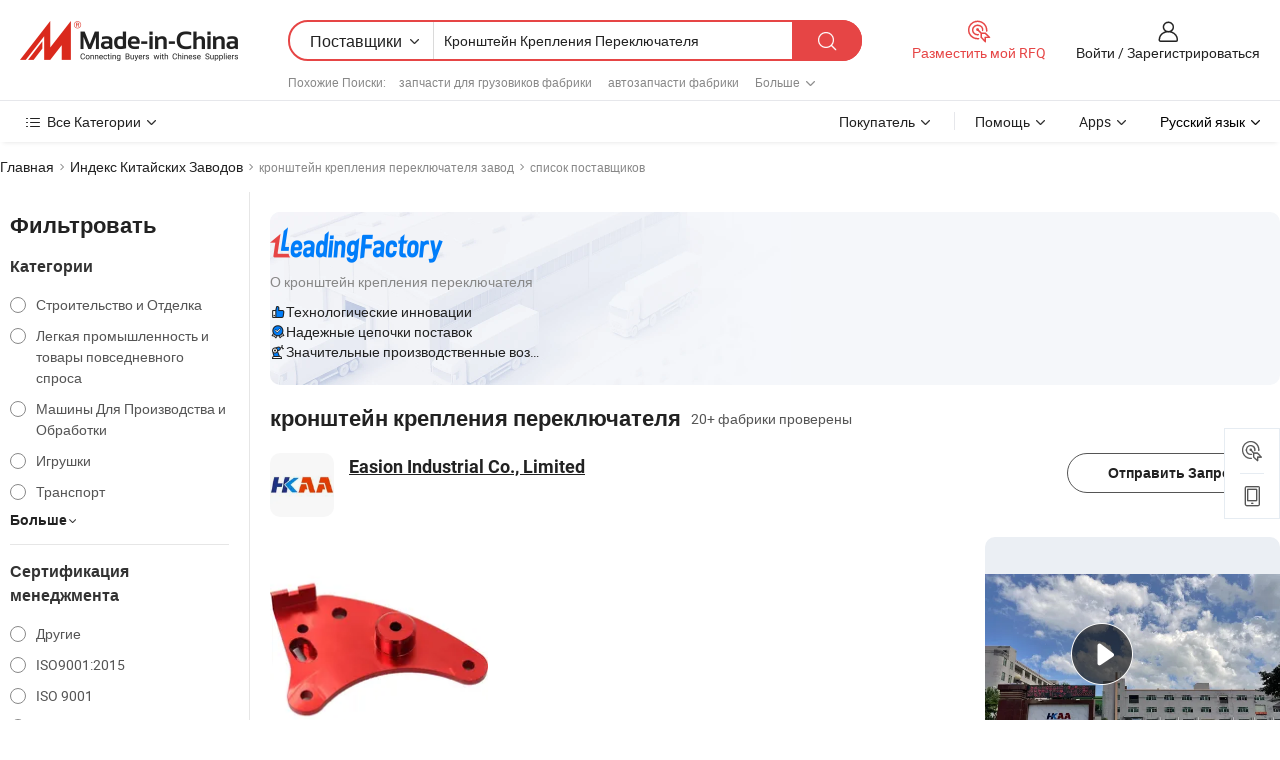

--- FILE ---
content_type: text/html;charset=UTF-8
request_url: https://ru.made-in-china.com/factory/shifter-mounting-bracket.html
body_size: 70310
content:
<!DOCTYPE HTML>
<html lang="ru" dir="ltr" >
<head>
            <base href="//ru.made-in-china.com" target="_top"/>
        <meta http-equiv="Content-Type" content="text/html; charset=utf-8" />
    <title>кронштейн крепления переключателя Завод, Вы можете непосредственно заказать продукты с Китайских кронштейн крепления переключателя Заводов в списке.</title>
    <meta name="Keywords" content="кронштейн крепления переключателя Завод, Китайский кронштейн крепления переключателя завод, Китайские кронштейн крепления переключателя заводы, Китайские кронштейн крепления переключателя производители, Китайские кронштейн крепления переключателя поставщики" />
    <meta name="Description" content="Поисккронштейн крепления переключателя завода в Китае, Вы можете непосредственно заказать продукты в списке кронштейн крепления переключателя заводов. Мы предоставим вам полные списки надёжных китайскихкронштейн крепления переключателязаводов / производителей, поставщиков, экспортеров и трейдеры, подтвержденные инспектором в качестве третьей стороны." />
    <link rel="canonical" href="https://ru.made-in-china.com/factory/shifter-mounting-bracket.html">
    <link rel="preload" href="https://www.micstatic.com/landing/www/qf-new/images/leading_factory_bg_16d08a06.webp" as="image" fetchpriority="high">
    <link rel="dns-prefetch" href="//www.micstatic.com">
<link rel="preconnect" href="//www.micstatic.com">
<link rel="dns-prefetch" href="//image.made-in-china.com">
<link rel="preconnect" href="//image.made-in-china.com">
<link rel="dns-prefetch" href="//pic.made-in-china.com">
<link rel="preconnect" href="//pic.made-in-china.com">
        <link type="text/css" rel="stylesheet" href="https://www.micstatic.com/common/css/base/pc_base_8dc983a5.css" /> <link type="text/css" rel="stylesheet" href="https://www.micstatic.com/landing/www/qf-new/css/qf_010be316.css" /> <link type="text/css" rel="stylesheet" href="https://www.micstatic.com/landing/www/qf-new/dist/css/future_affe6d58.css" /> <link type="text/css" rel="stylesheet" href="https://www.micstatic.com/landing/www/qf-new/dist/css/main_984ea7d2.css" /> <script type="module" src="https://www.micstatic.com/common/js/libs/esm/@msr/client@2/index_02329b7a.js"></script><link rel="alternate" hreflang="de" href="https://de.made-in-china.com/factory/shifter-mounting-bracket.html" />
            <link rel="alternate" hreflang="hi" href="https://hi.made-in-china.com/factory/shifter-mounting-bracket.html" />
            <link rel="alternate" hreflang="ru" href="https://ru.made-in-china.com/factory/shifter-mounting-bracket.html" />
            <link rel="alternate" hreflang="pt" href="https://pt.made-in-china.com/factory/shifter-mounting-bracket.html" />
            <link rel="alternate" hreflang="ko" href="https://kr.made-in-china.com/factory/shifter-mounting-bracket.html" />
            <link rel="alternate" hreflang="en" href="https://www.made-in-china.com/factory/shifter-mounting-bracket.html" />
            <link rel="alternate" hreflang="it" href="https://it.made-in-china.com/factory/shifter-mounting-bracket.html" />
            <link rel="alternate" hreflang="fr" href="https://fr.made-in-china.com/factory/shifter-mounting-bracket.html" />
            <link rel="alternate" hreflang="es" href="https://es.made-in-china.com/factory/shifter-mounting-bracket.html" />
            <link rel="alternate" hreflang="sa" href="https://sa.made-in-china.com/factory/shifter-mounting-bracket.html" />
            <link rel="alternate" hreflang="x-default" href="https://www.made-in-china.com/factory/shifter-mounting-bracket.html" />
            <link rel="alternate" hreflang="vi" href="https://vi.made-in-china.com/factory/shifter-mounting-bracket.html" />
            <link rel="alternate" hreflang="th" href="https://th.made-in-china.com/factory/shifter-mounting-bracket.html" />
            <link rel="alternate" hreflang="ja" href="https://jp.made-in-china.com/factory/shifter-mounting-bracket.html" />
            <link rel="alternate" hreflang="id" href="https://id.made-in-china.com/factory/shifter-mounting-bracket.html" />
            <link rel="alternate" hreflang="nl" href="https://nl.made-in-china.com/factory/shifter-mounting-bracket.html" />
            <link rel="alternate" hreflang="tr" href="https://tr.made-in-china.com/factory/shifter-mounting-bracket.html" />
    <!-- Polyfill Code Begin --><script chaset="utf-8" type="text/javascript" src="https://www.micstatic.com/polyfill/polyfill-simplify_eb12d58d.js"></script><!-- Polyfill Code End --></head>
<body probe-clarity="false" >
            <div id="header" ></div>
<script>
    function headerMlanInit() {
        const funcName = 'headerMlan';
        const app = new window[funcName]({target: document.getElementById('header'), props: {props: {"pageType":3,"logoTitle":"Производители и поставщики","logoUrl":null,"base":{"buyerInfo":{"service":"Услуги","newUserGuide":"Гид для новичков","auditReport":"Audited Suppliers' Reports","meetSuppliers":"Meet Suppliers","onlineTrading":"Secured Trading Service","buyerCenter":"Центр покупателей","contactUs":"Связаться с Нами","search":"Поиск","prodDirectory":"Каталог Товаров","supplierDiscover":"Supplier Discover","sourcingRequest":"Разместить Запрос на Поставку","quickLinks":"Quick Links","myFavorites":"Мое Избранное","visitHistory":"История Браузера","buyer":"Покупатель","blog":"Бизнес-информация"},"supplierInfo":{"supplier":"Поставщик","joinAdvance":"加入高级会员","tradeServerMarket":"外贸服务市场","memberHome":"外贸e家","cloudExpo":"Smart Expo云展会","onlineTrade":"交易服务","internationalLogis":"国际物流","northAmericaBrandSailing":"北美全渠道出海","micDomesticTradeStation":"中国制造网内贸站"},"helpInfo":{"whyMic":"Why Made-in-China.com","auditSupplierWay":"Как мы проводим аудит поставщиков","securePaymentWay":"Как мы обеспечиваем оплату","submitComplaint":"Подать жалобу","contactUs":"Связаться с Нами","faq":"Вопросы-Ответы","help":"Помощь"},"appsInfo":{"downloadApp":"Скачать App!","forBuyer":"Для покупателя","forSupplier":"Для поставщика","exploreApp":"Исследовать эксклюзивные скидки в App","apps":"Apps"},"languages":[{"lanCode":0,"simpleName":"en","name":"English","value":"//www.made-in-china.com/factory/shifter-mounting-bracket.html","htmlLang":"en"},{"lanCode":5,"simpleName":"es","name":"Español","value":"//es.made-in-china.com/factory/shifter-mounting-bracket.html","htmlLang":"es"},{"lanCode":4,"simpleName":"pt","name":"Português","value":"//pt.made-in-china.com/factory/shifter-mounting-bracket.html","htmlLang":"pt"},{"lanCode":2,"simpleName":"fr","name":"Français","value":"//fr.made-in-china.com/factory/shifter-mounting-bracket.html","htmlLang":"fr"},{"lanCode":3,"simpleName":"ru","name":"Русский язык","value":"//ru.made-in-china.com/","htmlLang":"ru"},{"lanCode":8,"simpleName":"it","name":"Italiano","value":"//it.made-in-china.com/factory/shifter-mounting-bracket.html","htmlLang":"it"},{"lanCode":6,"simpleName":"de","name":"Deutsch","value":"//de.made-in-china.com/factory/shifter-mounting-bracket.html","htmlLang":"de"},{"lanCode":7,"simpleName":"nl","name":"Nederlands","value":"//nl.made-in-china.com/factory/shifter-mounting-bracket.html","htmlLang":"nl"},{"lanCode":9,"simpleName":"sa","name":"العربية","value":"//sa.made-in-china.com/factory/shifter-mounting-bracket.html","htmlLang":"ar"},{"lanCode":11,"simpleName":"kr","name":"한국어","value":"//kr.made-in-china.com/factory/shifter-mounting-bracket.html","htmlLang":"ko"},{"lanCode":10,"simpleName":"jp","name":"日本語","value":"//jp.made-in-china.com/factory/shifter-mounting-bracket.html","htmlLang":"ja"},{"lanCode":12,"simpleName":"hi","name":"हिन्दी","value":"//hi.made-in-china.com/factory/shifter-mounting-bracket.html","htmlLang":"hi"},{"lanCode":13,"simpleName":"th","name":"ภาษาไทย","value":"//th.made-in-china.com/factory/shifter-mounting-bracket.html","htmlLang":"th"},{"lanCode":14,"simpleName":"tr","name":"Türkçe","value":"//tr.made-in-china.com/factory/shifter-mounting-bracket.html","htmlLang":"tr"},{"lanCode":15,"simpleName":"vi","name":"Tiếng Việt","value":"//vi.made-in-china.com/factory/shifter-mounting-bracket.html","htmlLang":"vi"},{"lanCode":16,"simpleName":"id","name":"Bahasa Indonesia","value":"//id.made-in-china.com/factory/shifter-mounting-bracket.html","htmlLang":"id"}],"showMlan":true,"showRules":false,"rules":"Rules","language":"ru","menu":"Меню","subTitle":null,"subTitleLink":null,"stickyInfo":null},"categoryRegion":{"categories":"Все Категории","categoryList":[{"name":"Сельское Хозяйство и Пища","value":"https://ru.made-in-china.com/category1_Agriculture-Food/Agriculture-Food_usssssssss.html","catCode":"1000000000"},{"name":"Одежда и Аксессуары","value":"https://ru.made-in-china.com/category1_Apparel-Accessories/Apparel-Accessories_uussssssss.html","catCode":"1100000000"},{"name":"Искусство и Ремесла","value":"https://ru.made-in-china.com/category1_Arts-Crafts/Arts-Crafts_uyssssssss.html","catCode":"1200000000"},{"name":"Автозапчасти и Аксессуары","value":"https://ru.made-in-china.com/category1_Auto-Motorcycle-Parts-Accessories/Auto-Motorcycle-Parts-Accessories_yossssssss.html","catCode":"2900000000"},{"name":"Сумки, Футляры и Коробки","value":"https://ru.made-in-china.com/category1_Bags-Cases-Boxes/Bags-Cases-Boxes_yhssssssss.html","catCode":"2600000000"},{"name":"Химическая Промышленность","value":"https://ru.made-in-china.com/category1_Chemicals/Chemicals_uissssssss.html","catCode":"1300000000"},{"name":"Компьютерные Товары","value":"https://ru.made-in-china.com/category1_Computer-Products/Computer-Products_iissssssss.html","catCode":"3300000000"},{"name":"Строительство и Отделка","value":"https://ru.made-in-china.com/category1_Construction-Decoration/Construction-Decoration_ugssssssss.html","catCode":"1500000000"},{"name":"Бытовая Электроника","value":"https://ru.made-in-china.com/category1_Consumer-Electronics/Consumer-Electronics_unssssssss.html","catCode":"1400000000"},{"name":"Электротехника и Электроника","value":"https://ru.made-in-china.com/category1_Electrical-Electronics/Electrical-Electronics_uhssssssss.html","catCode":"1600000000"},{"name":"Мебель","value":"https://ru.made-in-china.com/category1_Furniture/Furniture_yessssssss.html","catCode":"2700000000"},{"name":"Здоровье и Медицина","value":"https://ru.made-in-china.com/category1_Health-Medicine/Health-Medicine_uessssssss.html","catCode":"1700000000"},{"name":"Промышленное Оборудование и Компоненты","value":"https://ru.made-in-china.com/category1_Industrial-Equipment-Components/Industrial-Equipment-Components_inssssssss.html","catCode":"3400000000"},{"name":"Инструменты и Измерительные Приборы","value":"https://ru.made-in-china.com/category1_Instruments-Meters/Instruments-Meters_igssssssss.html","catCode":"3500000000"},{"name":"Легкая промышленность и товары повседневного спроса","value":"https://ru.made-in-china.com/category1_Light-Industry-Daily-Use/Light-Industry-Daily-Use_urssssssss.html","catCode":"1800000000"},{"name":"Светильники и Освещение","value":"https://ru.made-in-china.com/category1_Lights-Lighting/Lights-Lighting_isssssssss.html","catCode":"3000000000"},{"name":"Машины Для Производства и Обработки","value":"https://ru.made-in-china.com/category1_Manufacturing-Processing-Machinery/Manufacturing-Processing-Machinery_uossssssss.html","catCode":"1900000000"},{"name":"Металлургия, Полезные Ископаемые и Энергетика","value":"https://ru.made-in-china.com/category1_Metallurgy-Mineral-Energy/Metallurgy-Mineral-Energy_ysssssssss.html","catCode":"2000000000"},{"name":"Канцелярские Товары","value":"https://ru.made-in-china.com/category1_Office-Supplies/Office-Supplies_yrssssssss.html","catCode":"2800000000"},{"name":"Упаковка и Полиграфия","value":"https://ru.made-in-china.com/category1_Packaging-Printing/Packaging-Printing_ihssssssss.html","catCode":"3600000000"},{"name":"Безопасность и Защита","value":"https://ru.made-in-china.com/category1_Security-Protection/Security-Protection_ygssssssss.html","catCode":"2500000000"},{"name":"Услуги","value":"https://ru.made-in-china.com/category1_Service/Service_ynssssssss.html","catCode":"2400000000"},{"name":"Спортивные Товары и Отдых","value":"https://ru.made-in-china.com/category1_Sporting-Goods-Recreation/Sporting-Goods-Recreation_iussssssss.html","catCode":"3100000000"},{"name":"Текстиль","value":"https://ru.made-in-china.com/category1_Textile/Textile_yussssssss.html","catCode":"2100000000"},{"name":"Инструменты и Крепёжные Изделия","value":"https://ru.made-in-china.com/category1_Tools-Hardware/Tools-Hardware_iyssssssss.html","catCode":"3200000000"},{"name":"Игрушки","value":"https://ru.made-in-china.com/category1_Toys/Toys_yyssssssss.html","catCode":"2200000000"},{"name":"Транспорт","value":"https://ru.made-in-china.com/category1_Transportation/Transportation_yissssssss.html","catCode":"2300000000"}],"more":"Больше"},"searchRegion":{"show":true,"lookingFor":"Расскажите нам, что вы ищете...","homeUrl":"//ru.made-in-china.com","products":"Товары","suppliers":"Поставщики","auditedFactory":null,"uploadImage":"Загрузить изображение","max20MbPerImage":"Максимум 20 МБ на изображение","yourRecentKeywords":"Ваши последние ключевые слова","clearHistory":"Очистить Историю","popularSearches":"Похожие Поиски","relatedSearches":"Больше","more":null,"maxSizeErrorMsg":"Загрузка не удалась. Максимальный размер изображения 20 МБ.","noNetworkErrorMsg":"Нет сетевого подключения. Пожалуйста, проверьте настройки сети и попробуйте снова.","uploadFailedErrorMsg":"Загрузка не удалась. Неверный формат изображения. Поддерживаемые форматы: JPG, PNG, BMP.","relatedList":[{"word":"запчасти для грузовиков фабрики","adsData":"","link":"https://ru.made-in-china.com/factory/truck-parts.html","title":"запчасти для грузовиков фабрики"},{"word":"автозапчасти фабрики","adsData":"","link":"https://ru.made-in-china.com/factory/auto-spare-parts.html","title":"автозапчасти фабрики"},{"word":"запчасти для мотоциклов фабрики","adsData":"","link":"https://ru.made-in-china.com/factory/motorcycle-spare-parts.html","title":"запчасти для мотоциклов фабрики"},{"word":"втулка фабрики","adsData":"","link":"https://ru.made-in-china.com/factory/bushing.html","title":"втулка фабрики"},{"word":"велосипед компонентов фабрики","adsData":"","link":"https://ru.made-in-china.com/factory/bicycle-components.html","title":"велосипед компонентов фабрики"},{"word":"крепежный кронштейн для цилиндра фабрики","adsData":"","link":"https://ru.made-in-china.com/factory/cylinder-mounting-bracket.html","title":"крепежный кронштейн для цилиндра фабрики"},{"word":"крепежные аксессуары фабрики","adsData":"","link":"https://ru.made-in-china.com/factory/mounting-accessories.html","title":"крепежные аксессуары фабрики"},{"word":"монтажные принадлежности фабрики","adsData":"","link":"https://ru.made-in-china.com/factory/mounting-accessory.html","title":"монтажные принадлежности фабрики"},{"word":"крепление для настенного монтажа фабрики","adsData":"","link":"https://ru.made-in-china.com/factory/wall-mounting-bracket.html","title":"крепление для настенного монтажа фабрики"},{"word":"крепление для автомобиля фабрики","adsData":"","link":"https://ru.made-in-china.com/factory/car-mounting-bracket.html","title":"крепление для автомобиля фабрики"}],"relatedTitle":null,"relatedTitleLink":null,"formParams":null,"mlanFormParams":{"keyword":"Кронштейн Крепления Переключателя","inputkeyword":"Кронштейн Крепления Переключателя","type":null,"currentTab":null,"currentPage":null,"currentCat":null,"currentRegion":null,"currentProp":null,"submitPageUrl":null,"parentCat":null,"otherSearch":null,"currentAllCatalogCodes":null,"sgsMembership":null,"memberLevel":null,"topOrder":null,"size":null,"more":"больше","less":"less","staticUrl50":null,"staticUrl10":null,"staticUrl30":null,"condition":"1","conditionParamsList":[{"condition":"0","conditionName":null,"action":"/productSearch?keyword=#word#","searchUrl":null,"inputPlaceholder":null},{"condition":"1","conditionName":null,"action":"https://ru.made-in-china.com/companySearch?keyword=#word#","searchUrl":null,"inputPlaceholder":null}]},"enterKeywordTips":"Введите ключевое слово по крайней мере для вашего поиска.","openMultiSearch":false},"frequentRegion":{"rfq":{"rfq":"Разместить мой RFQ","searchRfq":"Search RFQs","acquireRfqHover":"Расскажите нам, что вам нужно, и попробуйте простой способ получить цитаты !","searchRfqHover":"Discover quality RFQs and connect with big-budget buyers"},"account":{"account":"Аккаунт","signIn":"Войти","join":"Зарегистрироваться","newUser":"Новый Пользователь","joinFree":"Зарегистрироваться","or":"Или","socialLogin":"Нажимая «Зарегистрироваться», «Войти» или «Продолжить» с Facebook, Linkedin, Twitter, Google, %s, я принимаю %sUser Agreement%s и %sPrivacy Policy%s","message":"Сообщения","quotes":"Цитаты","orders":"Заказы","favorites":"Избранное","visitHistory":"История Браузера","postSourcingRequest":"Разместить Запрос на Поставку","hi":"Здравствуйте","signOut":"Выйти","manageProduct":"Управление Продуктами","editShowroom":"Редактировать выставочный зал","username":"","userType":null,"foreignIP":true,"currentYear":2026,"userAgreement":"Пользовательское соглашение","privacyPolicy":"Политика конфиденциальности"},"message":{"message":"Сообщения","signIn":"Войти","join":"Зарегистрироваться","newUser":"Новый Пользователь","joinFree":"Зарегистрироваться","viewNewMsg":"Sign in to view the new messages","inquiry":"Запросы","rfq":"RFQs","awaitingPayment":"Awaiting payments","chat":"Чат","awaitingQuotation":"Ожидание котировок"},"cart":{"cart":"Корзина запросов"}},"busiRegion":null,"previewRegion":null,"relatedQpSync":true,"relatedQpSearchUrl":"https://www.made-in-china.com/multi-search/getHeadRelatedQp?word=shifter mounting bracket&headQpType=QF&lanCode=3"}}});
		const hoc=o=>(o.__proto__.$get=function(o){return this.$$.ctx[this.$$.props[o]]},o.__proto__.$getKeys=function(){return Object.keys(this.$$.props)},o.__proto__.$getProps=function(){return this.$get("props")},o.__proto__.$setProps=function(o){var t=this.$getKeys(),s={},p=this;t.forEach(function(o){s[o]=p.$get(o)}),s.props=Object.assign({},s.props,o),this.$set(s)},o.__proto__.$help=function(){console.log("\n            $set(props): void             | 设置props的值\n            $get(key: string): any        | 获取props指定key的值\n            $getKeys(): string[]          | 获取props所有key\n            $getProps(): any              | 获取props里key为props的值（适用nail）\n            $setProps(params: any): void  | 设置props里key为props的值（适用nail）\n            $on(ev, callback): func       | 添加事件监听，返回移除事件监听的函数\n            $destroy(): void              | 销毁组件并触发onDestroy事件\n        ")},o);
        window[`${funcName}Api`] = hoc(app);
    };
</script><script type="text/javascript" crossorigin="anonymous" onload="headerMlanInit()" src="https://www.micstatic.com/nail/pc/header-mlan_6f301846.js"></script>    <input type="hidden" id="lanCode" name="lanCode" value="3">
    <input type="hidden" id="lan" name="lan" value="ru">
    <input type="hidden" name="is_track_single_page" id="is_track_single_page" />
<input id="sensor_pg_v" type="hidden" value="tp:103,stp:10302,st:qf,m:shifter-mounting-bracket,p:1" />
    <input type="hidden" id="J-searchWord" value="shifter-mounting-bracket"/>
<!-- 设置 Clarity 标签内容 -->
<!-- 引入 Clarity 脚本 -->
            <script type="application/ld+json">
        	{"contentUrl":"https://v.made-in-china.com/ucv/sbr/066e768e81eed9667ea2cd651f97c7/5447a242a410175266821071276019_h264_def.mp4","description":"Поисккронштейн крепления переключателя завода в Китае, Вы можете непосредственно заказать продукты в списке кронштейн крепления переключателя заводов. Мы предоставим вам полные списки надёжных китайскихкронштейн крепления переключателязаводов / производителей, поставщиков, экспортеров и трейдеры, подтвержденные инспектором в качестве третьей стороны.","name":"кронштейн крепления переключателя Завод, Вы можете непосредственно заказать продукты с Китайских кронштейн крепления переключателя Заводов в списке.","@context":"http://schema.org","@type":"VideoObject","thumbnailUrl":"http://image.made-in-china.com/312f0j00PEMfuaLsmHzr/WeChat-20230527093957-mp4.jpg","uploadDate":"2023-05-29T10:04:35+08:00"}
    	</script>
    <script id="introText" type="text/html">
        <h3><strong>Что такое кронштейн для монтажа рычага переключения передач?</strong></h3>
<p>Кронштейн для монтажа рычага переключения передач является важным компонентом в автомобильной промышленности, особенно в автомобилях с механическими трансмиссиями. Этот кронштейн служит опорной структурой, которая удерживает рычаг на месте, обеспечивая его плавную и эффективную работу. Основная функция кронштейна для монтажа рычага переключения передач заключается в обеспечении стабильности механизма переключения, позволяя точно переключать передачи. Без правильно установленного и функционирующего кронштейна водители могут испытывать трудности с переключением передач, что может привести к менее приятному вождению и потенциальному повреждению трансмиссионной системы.</p>
<p>Кронштейны для монтажа рычага переключения передач обычно изготавливаются из прочных материалов, таких как сталь или алюминий, которые могут выдерживать нагрузки и вибрации, связанные с вождением. Дизайн этих кронштейнов может варьироваться в зависимости от марки и модели автомобиля, а также от типа используемого рычага переключения. Некоторые кронштейны для монтажа рычага переключения передач регулируемые, что позволяет настраивать их под разные стили вождения или предпочтения. Эта регулируемость может быть особенно полезной для производительных автомобилей, где точное переключение передач имеет решающее значение для оптимальной производительности.</p>
<p>Помимо своей функциональной роли, кронштейны для монтажа рычага переключения передач также могут играть роль в эстетической привлекательности интерьера автомобиля. Существует множество послепродажных вариантов, которые не только улучшают производительность, но и добавляют стильный штрих в кокпит. При выборе кронштейна для монтажа рычага переключения передач важно учитывать такие факторы, как совместимость с автомобилем, легкость установки и предполагаемое использование автомобиля, будь то для повседневного вождения или соревнований.</p>
<h3><strong>Как установить кронштейн для монтажа рычага переключения передач?</strong></h3>
<p>Установка кронштейна для монтажа рычага переключения передач — это задача, которую могут выполнить те, кто обладает базовыми механическими навыками и нужными инструментами. Процесс обычно включает несколько этапов, чтобы убедиться, что кронштейн установлен надежно и правильно. Во-первых, важно собрать все необходимые инструменты, которые могут включать ключи, отвертки и, возможно, дрель, в зависимости от конкретных требований установки.</p>
<p>Перед началом установки рекомендуется отключить аккумулятор автомобиля, чтобы предотвратить любые электрические проблемы. Далее может потребоваться снять существующую сборку рычага переключения передач, чтобы получить доступ к монтажной области. Это часто включает в себя откручивание болтов и аккуратное отсоединение рычага от его текущего положения. После удаления старого кронштейна новый кронштейн для монтажа рычага переключения передач можно установить на место. Важно правильно выровнять кронштейн с монтажными точками автомобиля, чтобы обеспечить правильную функциональность.</p>
<p>После установки нового кронштейна его следует закрепить с помощью предоставленного оборудования. Важно затянуть болты в соответствии со спецификациями производителя, чтобы предотвратить любое движение во время работы. После того как кронштейн надежно установлен, рычаг переключения передач можно снова прикрепить, убедившись, что все соединения надежны и что рычаг работает плавно. Наконец, подключите аккумулятор и протестируйте рычаг, чтобы подтвердить, что он функционирует правильно. Если возникнут какие-либо проблемы, может потребоваться повторно рассмотреть процесс установки, чтобы внести корректировки.</p>
<h3><strong>Преимущества обновления вашего кронштейна для монтажа рычага переключения передач.</strong></h3>
<p>Обновление вашего кронштейна для монтажа рычага переключения передач может предоставить несколько преимуществ, особенно для тех, кто увлечен производительным вождением или часто участвует в автоспорте. Одним из основных преимуществ обновления является улучшенная точность переключения. Послепродажные кронштейны для монтажа рычага переключения передач часто разрабатываются с использованием улучшенных материалов и инженерии, что может привести к более отзывчивому и точному опыту переключения. Это особенно важно в высокопроизводительных автомобилях, где каждая миллисекунда имеет значение при переключении передач.</p>
<p>Еще одним преимуществом обновления является повышенная прочность. Многие заводские монтажные кронштейны для рычагов переключения передач могут не быть спроектированы для того, чтобы выдерживать нагрузки агрессивного вождения или гонок. Выбирая качественный послепродажный вариант, водители могут быть уверены, что их сборка рычага переключения передач останется стабильной и функциональной даже в экстремальных условиях. Это может помочь предотвратить такие проблемы, как пропущенные переключения или люфт рычага, которые могут негативно сказаться на производительности вождения.</p>
<p>Кроме того, обновление кронштейна для монтажа рычага переключения передач может улучшить общий эстетический вид интерьера автомобиля. Многие послепродажные варианты доступны в различных отделках и дизайнах, позволяя водителям настроить свой кокпит в соответствии с их личным стилем. Это может быть особенно привлекательно для тех, кто гордится внешним видом своего автомобиля и хочет создать согласованный вид во всем интерьере.</p>
<h3><strong>Распространенные проблемы с кронштейнами для монтажа рычага переключения передач.</strong></h3>
<p>Кронштейны для монтажа рычага переключения передач, хотя и обычно прочные, могут со временем испытывать ряд проблем, которые могут повлиять на их производительность. Одна из распространенных проблем — это износ из-за постоянного использования. По мере того как автомобиль движется, кронштейн для монтажа рычага переключения передач подвергается вибрациям и нагрузкам, которые могут привести к ослаблению болтов или даже трещинам в самом кронштейне. Регулярные проверки могут помочь выявить эти проблемы до того, как они приведут к более серьезным последствиям.</p>
<p>Еще одной проблемой, которая может возникнуть, является неправильное выравнивание. Если кронштейн для монтажа рычага переключения передач установлен неправильно или со временем ослабляется, это может привести к неправильному выравниванию рычага. Это неправильное выравнивание может вызвать трудности с переключением передач, что приведет к разочаровывающему опыту вождения. В некоторых случаях это может даже привести к повреждению трансмиссии, если не будет устранено своевременно.</p>
<p>Кроме того, коррозия может быть проблемой, особенно в автомобилях, которые часто подвергаются воздействию влаги или дорожной соли. Коррозия может ослабить кронштейн и привести к его поломке, поэтому важно регулярно проверять кронштейн и устранять любые признаки ржавчины или разрушения. Если будут обнаружены какие-либо проблемы, рекомендуется заменить кронштейн для монтажа рычага переключения передач, чтобы обеспечить оптимальную производительность и безопасность во время вождения.</p>
    </script>
<!-- SONA2024 2.2.1 --><div id="first-screen-block"><div class="crumb" itemscope="" itemType="https://schema.org/BreadcrumbList"><span itemProp="itemListElement" itemscope="" itemType="https://schema.org/ListItem"><a rel="nofollow" href="/" itemProp="item"><span itemProp="name">Главная</span></a><meta itemProp="position" content="1"/></span><img src="https://www.micstatic.com/landing/www/qf-new/dist/assets/arrow-right-Bd5qwbiu.svg" alt="arrow-right"/><span itemProp="itemListElement" itemscope="" itemType="https://schema.org/ListItem"><a href="/factory-index/s.html" itemProp="item"><span itemProp="name">Индекс Китайских Заводов</span></a><meta itemProp="position" content="2"/></span><img src="https://www.micstatic.com/landing/www/qf-new/dist/assets/arrow-right-Bd5qwbiu.svg" alt="arrow-right"/><span class="gray-crumb">кронштейн крепления переключателя завод</span><img src="https://www.micstatic.com/landing/www/qf-new/dist/assets/arrow-right-Bd5qwbiu.svg" alt="arrow-right"/><span class="gray-crumb">список поставщиков</span></div><div class="page-top-wrapper"><div class="filter-wrapper"><div class="filter-title">Фильтровать</div><div class="filter-groups" faw-module="filter"><form action="#" class="ft-form is-horizontal qf-filter-form"><div class="filter-group"><div class="filter-group-header"><span class="filter-group-title">Категории</span></div><div class="ft-form-item"><div class="ft-form-item-control"><div class="ft-form-item-input"><div class="ft-radio-group is-vertical"><label class="ft-radio is-primary"><input type="radio" value="1500000000" ads-data="" name="catCode"/><span class="ft-radio-front"></span><span class="ft-radio-label">Строительство и Отделка</span></label><label class="ft-radio is-primary"><input type="radio" value="1800000000" ads-data="" name="catCode"/><span class="ft-radio-front"></span><span class="ft-radio-label">Легкая промышленность и товары повседневного спроса</span></label><label class="ft-radio is-primary"><input type="radio" value="1900000000" ads-data="" name="catCode"/><span class="ft-radio-front"></span><span class="ft-radio-label">Машины Для Производства и Обработки</span></label><label class="ft-radio is-primary"><input type="radio" value="2200000000" ads-data="" name="catCode"/><span class="ft-radio-front"></span><span class="ft-radio-label">Игрушки</span></label><label class="ft-radio is-primary"><input type="radio" value="2300000000" ads-data="" name="catCode"/><span class="ft-radio-front"></span><span class="ft-radio-label">Транспорт</span></label></div></div></div></div><div class="view-more-btn" ads-data="st:14"><span>Больше</span><i class="ob-icon icon-down"></i></div></div><div class="filter-group"><div class="filter-group-header"><span class="filter-group-title">Сертификация менеджмента</span></div><div class="ft-form-item"><div class="ft-form-item-control"><div class="ft-form-item-input"><div class="ft-radio-group is-vertical"><label class="ft-radio is-primary"><input type="radio" value="-4" ads-data="" name="managementCertification"/><span class="ft-radio-front"></span><span class="ft-radio-label">Другие</span></label><label class="ft-radio is-primary"><input type="radio" value="-5" ads-data="" name="managementCertification"/><span class="ft-radio-front"></span><span class="ft-radio-label">ISO9001:2015</span></label><label class="ft-radio is-primary"><input type="radio" value="10" ads-data="" name="managementCertification"/><span class="ft-radio-front"></span><span class="ft-radio-label">ISO 9001</span></label><label class="ft-radio is-primary"><input type="radio" value="11" ads-data="" name="managementCertification"/><span class="ft-radio-front"></span><span class="ft-radio-label">OHSAS/ OHSMS 18005</span></label><label class="ft-radio is-primary"><input type="radio" value="12" ads-data="" name="managementCertification"/><span class="ft-radio-front"></span><span class="ft-radio-label">QC 080004</span></label></div></div></div></div><div class="view-more-btn" ads-data="st:14"><span>Больше</span><i class="ob-icon icon-down"></i></div></div><div class="filter-group"><div class="filter-group-header"><span class="filter-group-title">Возможности НИОКР</span></div><div class="ft-form-item"><div class="ft-form-item-control"><div class="ft-form-item-input"><div class="ft-radio-group is-vertical"><label class="ft-radio is-primary"><input type="radio" value="4" ads-data="" name="rdCapacity"/><span class="ft-radio-front"></span><span class="ft-radio-label">OEM</span></label><label class="ft-radio is-primary"><input type="radio" value="5" ads-data="" name="rdCapacity"/><span class="ft-radio-front"></span><span class="ft-radio-label">ODM</span></label><label class="ft-radio is-primary"><input type="radio" value="6" ads-data="" name="rdCapacity"/><span class="ft-radio-front"></span><span class="ft-radio-label">Собственный бренд</span></label></div></div></div></div></div><div class="filter-group"><div class="filter-group-header"><span class="filter-group-title">Годовой Доход</span></div><div class="ft-form-item"><div class="ft-form-item-control"><div class="ft-form-item-input"><div class="ft-radio-group is-vertical"><label class="ft-radio is-primary"><input type="radio" value="1" ads-data="" name="annualRevenue"/><span class="ft-radio-front"></span><span class="ft-radio-label">Менее 1 Миллиона Долларов США</span></label></div></div></div></div></div><div class="filter-group"><div class="filter-group-header"><span class="filter-group-title">Количество сотрудников</span></div><div class="ft-form-item"><div class="ft-form-item-control"><div class="ft-form-item-input"><div class="ft-radio-group is-vertical"><label class="ft-radio is-primary"><input type="radio" value="1" ads-data="" name="employeeNum"/><span class="ft-radio-front"></span><span class="ft-radio-label">Менее 5 Человеков</span></label><label class="ft-radio is-primary"><input type="radio" value="2" ads-data="" name="employeeNum"/><span class="ft-radio-front"></span><span class="ft-radio-label">5-50 Человеков</span></label><label class="ft-radio is-primary"><input type="radio" value="3" ads-data="" name="employeeNum"/><span class="ft-radio-front"></span><span class="ft-radio-label">51-200 Человеков</span></label></div></div></div></div></div><div class="filter-group"><div class="filter-group-header"><span class="filter-group-title">Провинция &amp;Регион</span></div><div class="ft-form-item"><div class="ft-form-item-control"><div class="ft-form-item-input"><div class="ft-radio-group is-vertical"><label class="ft-radio is-primary"><input type="radio" value="Guangdong" ads-data="" name="province"/><span class="ft-radio-front"></span><span class="ft-radio-label">Guangdong</span></label><label class="ft-radio is-primary"><input type="radio" value="Guangxi" ads-data="" name="province"/><span class="ft-radio-front"></span><span class="ft-radio-label">Guangxi</span></label><label class="ft-radio is-primary"><input type="radio" value="Hebei" ads-data="" name="province"/><span class="ft-radio-front"></span><span class="ft-radio-label">Hebei</span></label><label class="ft-radio is-primary"><input type="radio" value="Henan" ads-data="" name="province"/><span class="ft-radio-front"></span><span class="ft-radio-label">Henan</span></label><label class="ft-radio is-primary"><input type="radio" value="Hunan" ads-data="" name="province"/><span class="ft-radio-front"></span><span class="ft-radio-label">Hunan</span></label></div></div></div></div><div class="view-more-btn" ads-data="st:14"><span>Больше</span><i class="ob-icon icon-down"></i></div></div><div class="filter-group filter-audited"><div class="ft-form-item"><div class="ft-form-item-control"><div class="ft-form-item-input"><div class="ft-radio-group is-vertical"><label class="ft-radio is-primary"><input type="radio" value="1" ads-data="" name="auditedSuppliers"/><span class="ft-radio-front"></span><span class="ft-radio-label"><img src="https://www.micstatic.com/landing/www/qf-new/dist/assets/audited-DQjVuQn9.png" width="57.5" height="20" alt="Поставщики проверены инспекционными службами."/></span></label></div></div></div></div></div></form></div></div><div class="page-top-content"><div class="leading-factory-wrapper leading-factory-has-data" faw-module="leading_factory" faw-exposure="true"><div class="leading-factory-container"><div class="leading-factory-left no-data"><div class="leading-factory-logo"><img src="https://www.micstatic.com/landing/www/qf-new/dist/assets/leading_factory-CY6-Z8Up.png" alt=""/></div><div class="leading-factory-subtitle" title="О кронштейн крепления переключателя">О кронштейн крепления переключателя</div><ul class="leading-factory-features"><li class="feature-item"><img src="https://www.micstatic.com/landing/www/qf-new/dist/assets/leading_factory_icon1-b9txvrsa.png" alt=""/><span class="feature-text" title="Технологические инновации">Технологические инновации</span></li><li class="feature-item"><img src="https://www.micstatic.com/landing/www/qf-new/dist/assets/leading_factory_icon2-D_fmzuKW.png" alt=""/><span class="feature-text" title="Надежные цепочки поставок">Надежные цепочки поставок</span></li><li class="feature-item"><img src="https://www.micstatic.com/landing/www/qf-new/dist/assets/leading_factory_icon3-B93UAk-m.png" alt=""/><span class="feature-text" title="Значительные производственные возможности">Значительные производственные возможности</span></li></ul></div><div class="factory-card-skeleton"><div class="factory-logo-box-skeleton"><div class="skeleton rectangle skeleton-animated"></div></div><div class="factory-divider-skeleton"></div><div class="factory-content-skeleton"><div class="skeleton rectangle skeleton-animated"></div></div></div><div class="factory-card-skeleton"><div class="factory-logo-box-skeleton"><div class="skeleton rectangle skeleton-animated"></div></div><div class="factory-divider-skeleton"></div><div class="factory-content-skeleton"><div class="skeleton rectangle skeleton-animated"></div></div></div></div></div><h1 class="company-list-top"><span class="search-word" title="кронштейн крепления переключателя">кронштейн крепления переключателя</span><span class="tip-text">20+ фабрики проверены</span></h1><div class="company-list-wrapper" faw-module="factory_list"><div class="company-list-wrap"><div class="company-list"><div class="company-item"><div class="com-title"><div class="com-title-left"><a class="com-pic" href="https://ru.made-in-china.com/co_easioncnc/" target="_blank" ads-data="st:3,a:1,pcid:jBdtoNCyciVz,flx_deliv_tp:comb,ads_id:,ads_tp:,srv_id:"><img src="//image.made-in-china.com/206f0j00DtYRplAmvGuV/Easion-Industrial-Co-Limited.jpg"/></a><div class="com-title-wrap"><h2 class="com-title-txt"><a href="https://ru.made-in-china.com/co_easioncnc/" target="_blank" ads-data="st:3,a:1,pcid:jBdtoNCyciVz,flx_deliv_tp:comb,ads_id:,ads_tp:,srv_id:">Easion Industrial Co., Limited</a></h2><div class="com-detail"><a class="com-info" href="https://ru.made-in-china.com/co_easioncnc/" target="_blank" ads-data="st:3,a:1,pcid:jBdtoNCyciVz,flx_deliv_tp:comb,ads_id:,ads_tp:,srv_id:"></a></div></div></div><div class="com-btn"><a rel="nofollow" ads-data="st:24,a:1,pcid:jBdtoNCyciVz,flx_deliv_tp:comb,ads_id:,ads_tp:,srv_id:" class="ft-btn ft-btn-outline-primary ft-btn-round inquiry-btn" href="https://www.made-in-china.com/sendInquiry/shrom_jBdtoNCyciVz_jBdtoNCyciVz.html?from=search&amp;type=cs&amp;target=com&amp;word=shifter-mounting-bracket&amp;plant=ru" target="_blank">Отправить Запрос</a></div></div><div class="com-content"><div class="com-product"><div class="prod-item" faw-exposure="true" ads-data="a:1,pcid:jBdtoNCyciVz,pdid:hZFtpWDOEUTc,flx_deliv_tp:comb,ads_id:,ads_tp:,srv_id:"><a href="https://ru.made-in-china.com/co_easioncnc/product_CNC-Machined-6061-Billet-Aluminum-Shift-Arm-Base-Shifter-Bracket-Replacement_uoyonygggu.html" target="_blank"><div class="prod-pic" ads-data="st:8,a:1,pcid:jBdtoNCyciVz,pdid:hZFtpWDOEUTc,flx_deliv_tp:comb,ads_id:,ads_tp:,srv_id:"><img src="https://image.made-in-china.com/221f0j00YqFlDthRavGS/CNC-Machined-6061-Billet-Aluminum-Shift-Arm-Base-Shifter-Bracket-Replacement.webp" alt="CNC обработанный 6061 алюминиевый основание рычага переключения передач замена кронштейна" title="CNC обработанный 6061 алюминиевый основание рычага переключения передач замена кронштейна"/></div><div class="prod-info"><h3 class="prod-name" ads-data="st:2,a:1,pcid:jBdtoNCyciVz,pdid:hZFtpWDOEUTc,flx_deliv_tp:comb,ads_id:,ads_tp:,srv_id:"><span title="CNC обработанный 6061 алюминиевый основание рычага переключения передач замена кронштейна">CNC обработанный 6061 алюминиевый основание рычага переключения передач замена кронштейна</span></h3><div class="prod-price"><span><strong class="price"><span>6,00</span> $</strong></span></div><div class="prod-moq"><span>10<!-- --> <!-- -->Куски</span><span class="moq-text">(MOQ)</span></div></div></a></div></div><div class="com-video"><div faw-exposure="true"><div class="swiper ft-swiper product-swiper" dir="ltr"><div class="swiper-wrapper"><div class="swiper-slide swiper-slide-duplicate" data-swiper-slide-index="4"><div class="prod-pic" ads-data="st:8,a:5,pcid:jBdtoNCyciVz,flx_deliv_tp:comb,ads_id:,ads_tp:,srv_id:"><img src="//image.made-in-china.com/214f0j00ovUYRyzBYPuC/made-in-china.webp"/></div></div><div class="swiper-slide" data-swiper-slide-index="0"><div class="prod-pic" faw-video="true" ads-data="st:15,a:1,pcid:jBdtoNCyciVz,item_type:com_details,cloud_media_url:https://v.made-in-china.com/ucv/sbr/066e768e81eed9667ea2cd651f97c7/a3f78f401710240083420023609780_h264_def.mp4,flx_deliv_tp:comb,ads_id:,ads_tp:,srv_id:"><div class="play-video-btn"><img src="https://www.micstatic.com/landing/www/qf-new/dist/assets/play-BBkcUfs8.png"/></div><img src="https://image.made-in-china.com/318f0j00vaGRurLcmigH/-mp4.webp"/></div></div><div class="swiper-slide" data-swiper-slide-index="1"><div class="prod-pic" ads-data="st:8,a:2,pcid:jBdtoNCyciVz,flx_deliv_tp:comb,ads_id:,ads_tp:,srv_id:"><img src="//image.made-in-china.com/214f0j00nvKYMSjckpri/made-in-china.webp"/></div></div><div class="swiper-slide" data-swiper-slide-index="2"><div class="prod-pic" ads-data="st:8,a:3,pcid:jBdtoNCyciVz,flx_deliv_tp:comb,ads_id:,ads_tp:,srv_id:"><img src="//image.made-in-china.com/214f0j00NBSGemZULpzV/made-in-china.webp"/></div></div><div class="swiper-slide" data-swiper-slide-index="3"><div class="prod-pic" ads-data="st:8,a:4,pcid:jBdtoNCyciVz,flx_deliv_tp:comb,ads_id:,ads_tp:,srv_id:"><img src="//image.made-in-china.com/214f0j00OCSfBzvlrurn/made-in-china.webp"/></div></div><div class="swiper-slide" data-swiper-slide-index="4"><div class="prod-pic" ads-data="st:8,a:5,pcid:jBdtoNCyciVz,flx_deliv_tp:comb,ads_id:,ads_tp:,srv_id:"><img src="//image.made-in-china.com/214f0j00ovUYRyzBYPuC/made-in-china.webp"/></div></div><div class="swiper-slide swiper-slide-duplicate" data-swiper-slide-index="0"><div class="prod-pic" faw-video="true" ads-data="st:15,a:1,pcid:jBdtoNCyciVz,item_type:com_details,cloud_media_url:https://v.made-in-china.com/ucv/sbr/066e768e81eed9667ea2cd651f97c7/a3f78f401710240083420023609780_h264_def.mp4,flx_deliv_tp:comb,ads_id:,ads_tp:,srv_id:"><div class="play-video-btn"><img src="https://www.micstatic.com/landing/www/qf-new/dist/assets/play-BBkcUfs8.png"/></div><img src="https://image.made-in-china.com/318f0j00vaGRurLcmigH/-mp4.webp"/></div></div></div><div class="swiper-controls"><div class="controls-btn active" style="cursor:pointer"><i class="icon-video-camera"></i></div><div class="controls-btn " style="cursor:pointer"><i class="icon-picture-gallery"></i>1/4</div></div><div class="ft-swiper-prev"><i class="ft-icon icon-left ft-swiper-prev-icon"></i></div><div class="ft-swiper-next"><i class="ft-icon icon-right ft-swiper-next-icon"></i></div></div></div></div></div></div><div class="company-item"><div class="com-title"><div class="com-title-left"><a class="com-pic" href="https://ru.made-in-china.com/co_epmanracing/" target="_blank" ads-data="st:3,a:2,pcid:UFOAeMKuERHP,flx_deliv_tp:comb,ads_id:,ads_tp:,srv_id:"><img src="//image.made-in-china.com/206f0j00MaPfUOeRqYqH/Ruian-Ep-International-Trade-Co-Ltd-.jpg"/></a><div class="com-title-wrap"><h2 class="com-title-txt"><a href="https://ru.made-in-china.com/co_epmanracing/" target="_blank" ads-data="st:3,a:2,pcid:UFOAeMKuERHP,flx_deliv_tp:comb,ads_id:,ads_tp:,srv_id:">Ruian Ep International Trade Co., Ltd.</a></h2><div class="com-detail"><a class="audited-icon" href="https://ru.made-in-china.com/co_epmanracing/company_info.html" target="_blank" ads-data="st:3,a:2,pcid:UFOAeMKuERHP,flx_deliv_tp:comb,ads_id:,ads_tp:,srv_id:"><img src="https://www.micstatic.com/landing/www/qf-new/dist/assets/as-mQl-B1co.svg"/></a><div class="secured-trading-logo"><a href="https://ru.made-in-china.com/co_epmanracing/company_info.html" target="_blank" ads-data="st:3,a:2,pcid:UFOAeMKuERHP,flx_deliv_tp:comb,ads_id:,ads_tp:,srv_id:"><img src="https://www.micstatic.com/landing/www/qf-new/dist/assets/secured-trading-logo-CrIMDkC9.png"/></a></div><a class="com-year" href="https://ru.made-in-china.com/co_epmanracing/company_info.html" target="_blank" ads-data="st:3,a:2,pcid:UFOAeMKuERHP,flx_deliv_tp:comb,ads_id:,ads_tp:,srv_id:"><span class="year">15 г.</span></a><a class="com-info" href="https://ru.made-in-china.com/co_epmanracing/" target="_blank" ads-data="st:3,a:2,pcid:UFOAeMKuERHP,flx_deliv_tp:comb,ads_id:,ads_tp:,srv_id:"><div class="business-type"><span class="dot">·</span><span class="text">Торговая Компания</span></div><i class="ob-icon icon-down"></i></a></div></div></div><div class="com-btn"><a rel="nofollow" ads-data="st:24,a:2,pcid:UFOAeMKuERHP,flx_deliv_tp:comb,ads_id:,ads_tp:,srv_id:" class="ft-btn ft-btn-outline-primary ft-btn-round inquiry-btn" href="https://www.made-in-china.com/sendInquiry/shrom_UFOAeMKuERHP_UFOAeMKuERHP.html?from=search&amp;type=cs&amp;target=com&amp;word=shifter-mounting-bracket&amp;plant=ru" target="_blank">Отправить Запрос</a></div></div><div class="com-content"><div class="com-product"><div class="prod-item" faw-exposure="true" ads-data="a:2,pcid:UFOAeMKuERHP,pdid:gGWrNIKEgDVl,flx_deliv_tp:comb,ads_id:,ads_tp:,srv_id:"><a href="https://ru.made-in-china.com/co_epmanracing/product_Epman-Aluminum-Shifter-Cable-Trans-Transmission-Bracket-for-H-Series-Swap-Eg-DC2-Ek-Civic-Si-Epaa01g185_yungerning.html" target="_blank"><div class="prod-pic" ads-data="st:8,a:2,pcid:UFOAeMKuERHP,pdid:gGWrNIKEgDVl,flx_deliv_tp:comb,ads_id:,ads_tp:,srv_id:"><img src="https://image.made-in-china.com/221f0j00nTKBVZmaAQqH/Epman-Aluminum-Shifter-Cable-Trans-Transmission-Bracket-for-H-Series-Swap-Eg-DC2-Ek-Civic-Si-Epaa01g185.webp" alt="Кронштейн трансмиссионного троса Epman из алюминия для замены H-серии на Civic Si DC2 Ek Epaa01g185" title="Кронштейн трансмиссионного троса Epman из алюминия для замены H-серии на Civic Si DC2 Ek Epaa01g185"/></div><div class="prod-info"><h3 class="prod-name" ads-data="st:2,a:2,pcid:UFOAeMKuERHP,pdid:gGWrNIKEgDVl,flx_deliv_tp:comb,ads_id:,ads_tp:,srv_id:"><span title="Кронштейн трансмиссионного троса Epman из алюминия для замены H-серии на Civic Si DC2 Ek Epaa01g185">Кронштейн трансмиссионного троса Epman из алюминия для замены H-серии на Civic Si DC2 Ek Epaa01g185</span></h3><div class="prod-price"><span><strong class="price"><span>11,70</span>-<span>13,00</span> $</strong></span></div><div class="prod-moq"><span>100<!-- --> <!-- -->Куски</span><span class="moq-text">(MOQ)</span></div></div></a></div><div class="prod-item" faw-exposure="true" ads-data="a:2,pcid:UFOAeMKuERHP,pdid:oftUavhPaIWb,flx_deliv_tp:comb,ads_id:,ads_tp:,srv_id:"><a href="https://ru.made-in-china.com/co_epmanracing/product_Epman-Billet-Shifter-Trans-Transmission-Bracket-for-Honda-Acura-B-Series-Awd-CRV-Civic-Epaa01g69_yunuguhheg.html" target="_blank"><div class="prod-pic" ads-data="st:8,a:2,pcid:UFOAeMKuERHP,pdid:oftUavhPaIWb,flx_deliv_tp:comb,ads_id:,ads_tp:,srv_id:"><img src="https://image.made-in-china.com/221f0j00MtkeuCIFHabp/Epman-Billet-Shifter-Trans-Transmission-Bracket-for-Honda-Acura-B-Series-Awd-CRV-Civic-Epaa01g69.webp" alt="Эпман Билетный Сменщик Трансмиссии Кронштейн для Хонда Акура B Серии Awd CRV Цивик Epaa01g69" title="Эпман Билетный Сменщик Трансмиссии Кронштейн для Хонда Акура B Серии Awd CRV Цивик Epaa01g69"/></div><div class="prod-info"><h3 class="prod-name" ads-data="st:2,a:2,pcid:UFOAeMKuERHP,pdid:oftUavhPaIWb,flx_deliv_tp:comb,ads_id:,ads_tp:,srv_id:"><span title="Эпман Билетный Сменщик Трансмиссии Кронштейн для Хонда Акура B Серии Awd CRV Цивик Epaa01g69">Эпман Билетный Сменщик Трансмиссии Кронштейн для Хонда Акура B Серии Awd CRV Цивик Epaa01g69</span></h3><div class="prod-price"><span><strong class="price"><span>12,60</span>-<span>14,00</span> $</strong></span></div><div class="prod-moq"><span>100<!-- --> <!-- -->Куски</span><span class="moq-text">(MOQ)</span></div></div></a></div><div class="prod-item" faw-exposure="true" ads-data="a:2,pcid:UFOAeMKuERHP,pdid:wGVruIlDgHWp,flx_deliv_tp:comb,ads_id:,ads_tp:,srv_id:"><a href="https://ru.made-in-china.com/co_epmanracing/product_Epman-New-Shifter-Box-Shifter-Cables-Trans-Bracket-Firewall-Cable-Grommet-Shifter-Base-Plate-Whole-Set-Shifter-for-Rsx-K-Swap-K20-K24-Epaa01g23_yungniyong.html" target="_blank"><div class="prod-pic" ads-data="st:8,a:2,pcid:UFOAeMKuERHP,pdid:wGVruIlDgHWp,flx_deliv_tp:comb,ads_id:,ads_tp:,srv_id:"><img src="https://image.made-in-china.com/221f0j00sEhMJaTdHQoP/Epman-New-Shifter-Box-Shifter-Cables-Trans-Bracket-Firewall-Cable-Grommet-Shifter-Base-Plate-Whole-Set-Shifter-for-Rsx-K-Swap-K20-K24-Epaa01g23.webp" alt="Эпман Новый комплект рычага переключения передач, тросы переключения, кронштейн трансмиссии, резиновый уплотнитель для кузова, плита основания переключателя, полный комплект переключателя для Rsx K-Swap K20 K24 Epaa01g23" title="Эпман Новый комплект рычага переключения передач, тросы переключения, кронштейн трансмиссии, резиновый уплотнитель для кузова, плита основания переключателя, полный комплект переключателя для Rsx K-Swap K20 K24 Epaa01g23"/></div><div class="prod-info"><h3 class="prod-name" ads-data="st:2,a:2,pcid:UFOAeMKuERHP,pdid:wGVruIlDgHWp,flx_deliv_tp:comb,ads_id:,ads_tp:,srv_id:"><span title="Эпман Новый комплект рычага переключения передач, тросы переключения, кронштейн трансмиссии, резиновый уплотнитель для кузова, плита основания переключателя, полный комплект переключателя для Rsx K-Swap K20 K24 Epaa01g23">Эпман Новый комплект рычага переключения передач, тросы переключения, кронштейн трансмиссии, резиновый уплотнитель для кузова, плита основания переключателя, полный комплект переключателя для Rsx K-Swap K20 K24 Epaa01g23</span></h3><div class="prod-price"><span><strong class="price"><span>108,90</span>-<span>121,00</span> $</strong></span></div><div class="prod-moq"><span>100<!-- --> <!-- -->Куски</span><span class="moq-text">(MOQ)</span></div></div></a></div><div class="prod-item" faw-exposure="true" ads-data="a:2,pcid:UFOAeMKuERHP,pdid:eAEpDlFxqkcm,flx_deliv_tp:comb,ads_id:,ads_tp:,srv_id:"><a href="https://ru.made-in-china.com/co_epmanracing/product_Epman-Shifter-Trans-Bracket-Shift-Linkage-Cables-for-Rsx-K20-K20A-K24-K-Series-Eg-Ek-Epaa01g22_yugsonshng.html" target="_blank"><div class="prod-pic" ads-data="st:8,a:2,pcid:UFOAeMKuERHP,pdid:eAEpDlFxqkcm,flx_deliv_tp:comb,ads_id:,ads_tp:,srv_id:"><img src="https://image.made-in-china.com/221f0j00WtlBFrOzEHqy/Epman-Shifter-Trans-Bracket-Shift-Linkage-Cables-for-Rsx-K20-K20A-K24-K-Series-Eg-Ek-Epaa01g22.webp" alt="Эпман Шифтера Транс Бракет Смена Связующие Кабели для Rsx K20 K20A K24 K Серия Эг Эк Epaa01g22" title="Эпман Шифтера Транс Бракет Смена Связующие Кабели для Rsx K20 K20A K24 K Серия Эг Эк Epaa01g22"/></div><div class="prod-info"><h3 class="prod-name" ads-data="st:2,a:2,pcid:UFOAeMKuERHP,pdid:eAEpDlFxqkcm,flx_deliv_tp:comb,ads_id:,ads_tp:,srv_id:"><span title="Эпман Шифтера Транс Бракет Смена Связующие Кабели для Rsx K20 K20A K24 K Серия Эг Эк Epaa01g22">Эпман Шифтера Транс Бракет Смена Связующие Кабели для Rsx K20 K20A K24 K Серия Эг Эк Epaa01g22</span></h3><div class="prod-price"><span><strong class="price"><span>30,60</span>-<span>34,00</span> $</strong></span></div><div class="prod-moq"><span>100<!-- --> <!-- -->Куски</span><span class="moq-text">(MOQ)</span></div></div></a></div></div><div class="com-video"><div faw-exposure="true"><div class="swiper ft-swiper product-swiper" dir="ltr"><div class="swiper-wrapper"><div class="swiper-slide swiper-slide-duplicate" data-swiper-slide-index="4"><div class="prod-pic" ads-data="st:8,a:5,pcid:UFOAeMKuERHP,flx_deliv_tp:comb,ads_id:,ads_tp:,srv_id:"><img src="//image.made-in-china.com/214f0j00JeuYMZKAQIkq/made-in-china.webp"/></div></div><div class="swiper-slide" data-swiper-slide-index="0"><div class="prod-pic" faw-video="true" ads-data="st:15,a:1,pcid:UFOAeMKuERHP,item_type:com_details,cloud_media_url:https://v.made-in-china.com/ucv/sbr/95ca12fb5cd524b7cf6fae9d573064/2eca72703910242063911708317707_h264_def.mp4,flx_deliv_tp:comb,ads_id:,ads_tp:,srv_id:"><div class="play-video-btn"><img src="https://www.micstatic.com/landing/www/qf-new/dist/assets/play-BBkcUfs8.png"/></div><img src="https://image.made-in-china.com/318f0j00dESfoligZWce/353235488811-mp4.webp"/></div></div><div class="swiper-slide" data-swiper-slide-index="1"><div class="prod-pic" ads-data="st:8,a:2,pcid:UFOAeMKuERHP,flx_deliv_tp:comb,ads_id:,ads_tp:,srv_id:"><img src="//image.made-in-china.com/214f0j00JeuRBGZKrHob/made-in-china.webp"/></div></div><div class="swiper-slide" data-swiper-slide-index="2"><div class="prod-pic" ads-data="st:8,a:3,pcid:UFOAeMKuERHP,flx_deliv_tp:comb,ads_id:,ads_tp:,srv_id:"><img src="//image.made-in-china.com/214f0j00depRvDKaZHbq/made-in-china.webp"/></div></div><div class="swiper-slide" data-swiper-slide-index="3"><div class="prod-pic" ads-data="st:8,a:4,pcid:UFOAeMKuERHP,flx_deliv_tp:comb,ads_id:,ads_tp:,srv_id:"><img src="//image.made-in-china.com/214f0j00JvgGMcsrfPkq/made-in-china.webp"/></div></div><div class="swiper-slide" data-swiper-slide-index="4"><div class="prod-pic" ads-data="st:8,a:5,pcid:UFOAeMKuERHP,flx_deliv_tp:comb,ads_id:,ads_tp:,srv_id:"><img src="//image.made-in-china.com/214f0j00JeuYMZKAQIkq/made-in-china.webp"/></div></div><div class="swiper-slide swiper-slide-duplicate" data-swiper-slide-index="0"><div class="prod-pic" faw-video="true" ads-data="st:15,a:1,pcid:UFOAeMKuERHP,item_type:com_details,cloud_media_url:https://v.made-in-china.com/ucv/sbr/95ca12fb5cd524b7cf6fae9d573064/2eca72703910242063911708317707_h264_def.mp4,flx_deliv_tp:comb,ads_id:,ads_tp:,srv_id:"><div class="play-video-btn"><img src="https://www.micstatic.com/landing/www/qf-new/dist/assets/play-BBkcUfs8.png"/></div><img src="https://image.made-in-china.com/318f0j00dESfoligZWce/353235488811-mp4.webp"/></div></div></div><div class="swiper-controls"><div class="controls-btn active" style="cursor:pointer"><i class="icon-video-camera"></i></div><div class="controls-btn " style="cursor:pointer"><i class="icon-picture-gallery"></i>1/4</div></div><div class="ft-swiper-prev"><i class="ft-icon icon-left ft-swiper-prev-icon"></i></div><div class="ft-swiper-next"><i class="ft-icon icon-right ft-swiper-next-icon"></i></div></div></div></div></div></div><div class="company-item"><div class="com-title"><div class="com-title-left"><a class="com-pic" href="https://ru.made-in-china.com/co_gz-shangjia/" target="_blank" ads-data="st:3,a:3,pcid:BFiAtLnuJglk,flx_deliv_tp:comb,ads_id:,ads_tp:,srv_id:"><img src="//image.made-in-china.com/206f0j00otiGOEZaqYqh/Guangzhou-Shangjia-Auto-Parts-Co-Ltd-.jpg"/></a><div class="com-title-wrap"><h2 class="com-title-txt"><a href="https://ru.made-in-china.com/co_gz-shangjia/" target="_blank" ads-data="st:3,a:3,pcid:BFiAtLnuJglk,flx_deliv_tp:comb,ads_id:,ads_tp:,srv_id:">Guangzhou Shangjia Auto Parts Co., Ltd.</a></h2><div class="com-detail"><a class="com-info" href="https://ru.made-in-china.com/co_gz-shangjia/" target="_blank" ads-data="st:3,a:3,pcid:BFiAtLnuJglk,flx_deliv_tp:comb,ads_id:,ads_tp:,srv_id:"></a></div></div></div><div class="com-btn"><a rel="nofollow" ads-data="st:24,a:3,pcid:BFiAtLnuJglk,flx_deliv_tp:comb,ads_id:,ads_tp:,srv_id:" class="ft-btn ft-btn-outline-primary ft-btn-round inquiry-btn" href="https://www.made-in-china.com/sendInquiry/shrom_BFiAtLnuJglk_BFiAtLnuJglk.html?from=search&amp;type=cs&amp;target=com&amp;word=shifter-mounting-bracket&amp;plant=ru" target="_blank">Отправить Запрос</a></div></div><div class="com-content"><div class="com-product"><div class="prod-item" faw-exposure="true" ads-data="a:3,pcid:BFiAtLnuJglk,pdid:HAVYrPcCJJpN,flx_deliv_tp:comb,ads_id:,ads_tp:,srv_id:"><a href="https://ru.made-in-china.com/co_gz-shangjia/product_Original-material-Shifter-seat-for-Porsche-992T-PORSCHE-992-TURBO-S-992-713-033-N-TDM-Brand-new-original-product_yusggyrniy.html" target="_blank"><div class="prod-pic" ads-data="st:8,a:3,pcid:BFiAtLnuJglk,pdid:HAVYrPcCJJpN,flx_deliv_tp:comb,ads_id:,ads_tp:,srv_id:"><img src="https://image.made-in-china.com/221f0j00GsaoMbBqhcur/Original-material-Shifter-seat-for-Porsche-992T-PORSCHE-992-TURBO-S-992-713-033-N-TDM-Brand-new-original-product.webp" alt="Оригинальный материал Сиденье Shifter для Порше 992T ПОРШЕ 992 ТУРБО С 992 713 033 N TDM Совершенно новый оригинальный продукт" title="Оригинальный материал Сиденье Shifter для Порше 992T ПОРШЕ 992 ТУРБО С 992 713 033 N TDM Совершенно новый оригинальный продукт"/></div><div class="prod-info"><h3 class="prod-name" ads-data="st:2,a:3,pcid:BFiAtLnuJglk,pdid:HAVYrPcCJJpN,flx_deliv_tp:comb,ads_id:,ads_tp:,srv_id:"><span title="Оригинальный материал Сиденье Shifter для Порше 992T ПОРШЕ 992 ТУРБО С 992 713 033 N TDM Совершенно новый оригинальный продукт">Оригинальный материал Сиденье Shifter для Порше 992T ПОРШЕ 992 ТУРБО С 992 713 033 N TDM Совершенно новый оригинальный продукт</span></h3><div class="prod-price"><span><strong class="price"><span>443,00</span>-<span>633,00</span> $</strong></span></div><div class="prod-moq"><span>1<!-- --> <!-- -->шт.</span><span class="moq-text">(MOQ)</span></div></div></a></div></div><div class="com-video"><div faw-exposure="true"><div class="swiper ft-swiper product-swiper" dir="ltr"><div class="swiper-wrapper"><div class="swiper-slide swiper-slide-duplicate" data-swiper-slide-index="4"><div class="prod-pic" ads-data="st:8,a:5,pcid:BFiAtLnuJglk,flx_deliv_tp:comb,ads_id:,ads_tp:,srv_id:"><img src="//image.made-in-china.com/214f0j00KCbUAYvlnPcf/made-in-china.webp"/></div></div><div class="swiper-slide" data-swiper-slide-index="0"><div class="prod-pic" faw-video="true" ads-data="st:15,a:1,pcid:BFiAtLnuJglk,item_type:com_details,cloud_media_url:https://v.made-in-china.com/ucv/sbr/0d89e37c1eb89de1897f6ce28366a3/8036bc9edd10367081721331865249_h264_def.mp4,flx_deliv_tp:comb,ads_id:,ads_tp:,srv_id:"><div class="play-video-btn"><img src="https://www.micstatic.com/landing/www/qf-new/dist/assets/play-BBkcUfs8.png"/></div><img src="https://image.made-in-china.com/318f0j00KtgGHBEFgopN/-1-mp4.webp"/></div></div><div class="swiper-slide" data-swiper-slide-index="1"><div class="prod-pic" ads-data="st:8,a:2,pcid:BFiAtLnuJglk,flx_deliv_tp:comb,ads_id:,ads_tp:,srv_id:"><img src="//image.made-in-china.com/214f0j00evqfdSBhLIoG/made-in-china.webp"/></div></div><div class="swiper-slide" data-swiper-slide-index="2"><div class="prod-pic" ads-data="st:8,a:3,pcid:BFiAtLnuJglk,flx_deliv_tp:comb,ads_id:,ads_tp:,srv_id:"><img src="//image.made-in-china.com/214f0j00UvufTdQhFPpE/made-in-china.webp"/></div></div><div class="swiper-slide" data-swiper-slide-index="3"><div class="prod-pic" ads-data="st:8,a:4,pcid:BFiAtLnuJglk,flx_deliv_tp:comb,ads_id:,ads_tp:,srv_id:"><img src="//image.made-in-china.com/214f0j00vCbfmJezLIoR/made-in-china.webp"/></div></div><div class="swiper-slide" data-swiper-slide-index="4"><div class="prod-pic" ads-data="st:8,a:5,pcid:BFiAtLnuJglk,flx_deliv_tp:comb,ads_id:,ads_tp:,srv_id:"><img src="//image.made-in-china.com/214f0j00KCbUAYvlnPcf/made-in-china.webp"/></div></div><div class="swiper-slide swiper-slide-duplicate" data-swiper-slide-index="0"><div class="prod-pic" faw-video="true" ads-data="st:15,a:1,pcid:BFiAtLnuJglk,item_type:com_details,cloud_media_url:https://v.made-in-china.com/ucv/sbr/0d89e37c1eb89de1897f6ce28366a3/8036bc9edd10367081721331865249_h264_def.mp4,flx_deliv_tp:comb,ads_id:,ads_tp:,srv_id:"><div class="play-video-btn"><img src="https://www.micstatic.com/landing/www/qf-new/dist/assets/play-BBkcUfs8.png"/></div><img src="https://image.made-in-china.com/318f0j00KtgGHBEFgopN/-1-mp4.webp"/></div></div></div><div class="swiper-controls"><div class="controls-btn active" style="cursor:pointer"><i class="icon-video-camera"></i></div><div class="controls-btn " style="cursor:pointer"><i class="icon-picture-gallery"></i>1/4</div></div><div class="ft-swiper-prev"><i class="ft-icon icon-left ft-swiper-prev-icon"></i></div><div class="ft-swiper-next"><i class="ft-icon icon-right ft-swiper-next-icon"></i></div></div></div></div></div></div><div class="company-item"><div class="com-title"><div class="com-title-left"><a class="com-pic" href="https://ru.made-in-china.com/co_ymbike/" target="_blank" ads-data="st:3,a:4,pcid:hbqxzQClOTip,flx_deliv_tp:comb,ads_id:,ads_tp:,srv_id:"><img src="//image.made-in-china.com/206f0j00WtQTCsSlaEoZ/Hebei-Yimei-Bike-Co-Ltd-.jpg" loading="lazy"/></a><div class="com-title-wrap"><h2 class="com-title-txt"><a href="https://ru.made-in-china.com/co_ymbike/" target="_blank" ads-data="st:3,a:4,pcid:hbqxzQClOTip,flx_deliv_tp:comb,ads_id:,ads_tp:,srv_id:">Hebei Yimei Bike Co., Ltd.</a></h2><div class="com-detail"><a class="audited-icon" href="https://ru.made-in-china.com/co_ymbike/company_info.html" target="_blank" ads-data="st:3,a:4,pcid:hbqxzQClOTip,flx_deliv_tp:comb,ads_id:,ads_tp:,srv_id:"><img src="https://www.micstatic.com/landing/www/qf-new/dist/assets/as-mQl-B1co.svg"/></a><div class="secured-trading-logo"><a href="https://ru.made-in-china.com/co_ymbike/company_info.html" target="_blank" ads-data="st:3,a:4,pcid:hbqxzQClOTip,flx_deliv_tp:comb,ads_id:,ads_tp:,srv_id:"><img src="https://www.micstatic.com/landing/www/qf-new/dist/assets/secured-trading-logo-CrIMDkC9.png"/></a></div><a class="com-info" href="https://ru.made-in-china.com/co_ymbike/" target="_blank" ads-data="st:3,a:4,pcid:hbqxzQClOTip,flx_deliv_tp:comb,ads_id:,ads_tp:,srv_id:"><i class="ob-icon icon-down"></i></a></div></div></div><div class="com-btn"><a rel="nofollow" ads-data="st:24,a:4,pcid:hbqxzQClOTip,flx_deliv_tp:comb,ads_id:,ads_tp:,srv_id:" class="ft-btn ft-btn-outline-primary ft-btn-round inquiry-btn" href="https://www.made-in-china.com/sendInquiry/shrom_hbqxzQClOTip_hbqxzQClOTip.html?from=search&amp;type=cs&amp;target=com&amp;word=shifter-mounting-bracket&amp;plant=ru" target="_blank">Отправить Запрос</a></div></div><div class="com-content"><div class="com-product"><div class="prod-item" faw-exposure="true" ads-data="a:4,pcid:hbqxzQClOTip,pdid:yFeGwdoUGDcI,flx_deliv_tp:comb,ads_id:,ads_tp:,srv_id:"><a href="https://ru.made-in-china.com/co_ymbike/product_26-Inch-Bike-Mountain-Land-Rover-26-21-Speed-Gt-Bicycle-Carbon-Steel-Folding-Best-Quality-Cheap-Price-Mountain-Bike_uonhhonrog.html" target="_blank"><div class="prod-pic" ads-data="st:8,a:4,pcid:hbqxzQClOTip,pdid:yFeGwdoUGDcI,flx_deliv_tp:comb,ads_id:,ads_tp:,srv_id:"><img src="https://image.made-in-china.com/221f0j00TjniVwJaLIol/26-Inch-Bike-Mountain-Land-Rover-26-21-Speed-Gt-Bicycle-Carbon-Steel-Folding-Best-Quality-Cheap-Price-Mountain-Bike.webp" alt="26 Дюймовый велосипед горный Ленд Ровер 26&quot; 21 Скорость Гт велосипед углеродная сталь складной лучшее качество низкая цена горный велосипед" title="26 Дюймовый велосипед горный Ленд Ровер 26&quot; 21 Скорость Гт велосипед углеродная сталь складной лучшее качество низкая цена горный велосипед" loading="lazy"/></div><div class="prod-info"><h3 class="prod-name" ads-data="st:2,a:4,pcid:hbqxzQClOTip,pdid:yFeGwdoUGDcI,flx_deliv_tp:comb,ads_id:,ads_tp:,srv_id:"><span title="26 Дюймовый велосипед горный Ленд Ровер 26&quot; 21 Скорость Гт велосипед углеродная сталь складной лучшее качество низкая цена горный велосипед">26 Дюймовый велосипед горный Ленд Ровер 26" 21 Скорость Гт велосипед углеродная сталь складной лучшее качество низкая цена горный велосипед</span></h3><div class="prod-price"><span><strong class="price"><span>40,00</span>-<span>50,00</span> $</strong></span></div><div class="prod-moq"><span>50<!-- --> <!-- -->pcs</span><span class="moq-text">(MOQ)</span></div></div></a></div><div class="prod-item" faw-exposure="true" ads-data="a:4,pcid:hbqxzQClOTip,pdid:fdcmCgEPhlVK,flx_deliv_tp:comb,ads_id:,ads_tp:,srv_id:"><a href="https://ru.made-in-china.com/co_ymbike/product_Bicystar-26-Inch-Black-Mountain-Bicycles-12-Kg-Weight-with-Frame-Aluminum-6061_ongsreuig.html" target="_blank"><div class="prod-pic" ads-data="st:8,a:4,pcid:hbqxzQClOTip,pdid:fdcmCgEPhlVK,flx_deliv_tp:comb,ads_id:,ads_tp:,srv_id:"><img src="https://image.made-in-china.com/221f0j00ZSCYqbKylRog/Bicystar-26-Inch-Black-Mountain-Bicycles-12-Kg-Weight-with-Frame-Aluminum-6061.webp" alt="Бицикл 26 дюймов Черные Горные Велосипеды 12 кг вес с рамой из алюминия 6061" title="Бицикл 26 дюймов Черные Горные Велосипеды 12 кг вес с рамой из алюминия 6061" loading="lazy"/></div><div class="prod-info"><h3 class="prod-name" ads-data="st:2,a:4,pcid:hbqxzQClOTip,pdid:fdcmCgEPhlVK,flx_deliv_tp:comb,ads_id:,ads_tp:,srv_id:"><span title="Бицикл 26 дюймов Черные Горные Велосипеды 12 кг вес с рамой из алюминия 6061">Бицикл 26 дюймов Черные Горные Велосипеды 12 кг вес с рамой из алюминия 6061</span></h3><div class="prod-price"><span><strong class="price"><span>40,00</span>-<span>50,00</span> $</strong></span></div><div class="prod-moq"><span>50<!-- --> <!-- -->pcs</span><span class="moq-text">(MOQ)</span></div></div></a></div><div class="prod-item" faw-exposure="true" ads-data="a:4,pcid:hbqxzQClOTip,pdid:AXTJDHvPgZRW,flx_deliv_tp:comb,ads_id:,ads_tp:,srv_id:"><a href="https://ru.made-in-china.com/co_ymbike/product_China-Bicicleta-29-Mountain-Bike-Alloy-Mountainbike-Size-29-Shimano-Aluminum-Alloy-Frame-Mountain-Bike_eouenguny.html" target="_blank"><div class="prod-pic" ads-data="st:8,a:4,pcid:hbqxzQClOTip,pdid:AXTJDHvPgZRW,flx_deliv_tp:comb,ads_id:,ads_tp:,srv_id:"><img src="https://image.made-in-china.com/221f0j00KYZGdwDJyyzp/China-Bicicleta-29-Mountain-Bike-Alloy-Mountainbike-Size-29-Shimano-Aluminum-Alloy-Frame-Mountain-Bike.webp" alt="Китайский велосипед 29 горный велосипед из алюминиевого сплава размер 29 рама горного велосипеда из алюминиевого сплава Shimano" title="Китайский велосипед 29 горный велосипед из алюминиевого сплава размер 29 рама горного велосипеда из алюминиевого сплава Shimano" loading="lazy"/></div><div class="prod-info"><h3 class="prod-name" ads-data="st:2,a:4,pcid:hbqxzQClOTip,pdid:AXTJDHvPgZRW,flx_deliv_tp:comb,ads_id:,ads_tp:,srv_id:"><span title="Китайский велосипед 29 горный велосипед из алюминиевого сплава размер 29 рама горного велосипеда из алюминиевого сплава Shimano">Китайский велосипед 29 горный велосипед из алюминиевого сплава размер 29 рама горного велосипеда из алюминиевого сплава Shimano</span></h3><div class="prod-price"><span><strong class="price"><span>40,00</span>-<span>50,00</span> $</strong></span></div><div class="prod-moq"><span>50<!-- --> <!-- -->pcs</span><span class="moq-text">(MOQ)</span></div></div></a></div><div class="prod-item" faw-exposure="true" ads-data="a:4,pcid:hbqxzQClOTip,pdid:evAnIHsTXFUh,flx_deliv_tp:comb,ads_id:,ads_tp:,srv_id:"><a href="https://ru.made-in-china.com/co_ymbike/product_Cheap-24-26-27-5-29-Full-Suspension-MTB-21-24-27-30-Speed-Mountain-Bike_eournghny.html" target="_blank"><div class="prod-pic" ads-data="st:8,a:4,pcid:hbqxzQClOTip,pdid:evAnIHsTXFUh,flx_deliv_tp:comb,ads_id:,ads_tp:,srv_id:"><img src="https://image.made-in-china.com/221f0j00AGOfPVTdAFrl/Cheap-24-26-27-5-29-Full-Suspension-MTB-21-24-27-30-Speed-Mountain-Bike.webp" alt="Дешевый 24 &quot;26&quot; 27.5 &quot;29&quot; Полный Подвес MTB 21/24/27/30 Скоростной Горный Велосипед" title="Дешевый 24 &quot;26&quot; 27.5 &quot;29&quot; Полный Подвес MTB 21/24/27/30 Скоростной Горный Велосипед" loading="lazy"/></div><div class="prod-info"><h3 class="prod-name" ads-data="st:2,a:4,pcid:hbqxzQClOTip,pdid:evAnIHsTXFUh,flx_deliv_tp:comb,ads_id:,ads_tp:,srv_id:"><span title="Дешевый 24 &quot;26&quot; 27.5 &quot;29&quot; Полный Подвес MTB 21/24/27/30 Скоростной Горный Велосипед">Дешевый 24 "26" 27.5 "29" Полный Подвес MTB 21/24/27/30 Скоростной Горный Велосипед</span></h3><div class="prod-price"><span><strong class="price"><span>40,00</span>-<span>50,00</span> $</strong></span></div><div class="prod-moq"><span>50<!-- --> <!-- -->pcs</span><span class="moq-text">(MOQ)</span></div></div></a></div></div><div class="com-video"><div faw-exposure="true"><div class="swiper ft-swiper product-swiper" dir="ltr"><div class="swiper-wrapper"><div class="swiper-slide swiper-slide-duplicate" data-swiper-slide-index="4"><div class="prod-pic" ads-data="st:8,a:5,pcid:hbqxzQClOTip,flx_deliv_tp:comb,ads_id:,ads_tp:,srv_id:"><img src="//image.made-in-china.com/214f0j00RCoEsTmFfpbN/made-in-china.webp" loading="lazy"/></div></div><div class="swiper-slide" data-swiper-slide-index="0"><div class="prod-pic" faw-video="true" ads-data="st:15,a:1,pcid:hbqxzQClOTip,item_type:com_details,cloud_media_url:https://v.made-in-china.com/ucv/sbr/cdab439de61ecf4b5371d2772570ae/05238edbd4104617553356245275_h264_def.mp4,flx_deliv_tp:comb,ads_id:,ads_tp:,srv_id:"><div class="play-video-btn"><img src="https://www.micstatic.com/landing/www/qf-new/dist/assets/play-BBkcUfs8.png"/></div><img src="https://image.made-in-china.com/318f0j00wQYaOiqKhcVU/9f3EOSO6A95ko5wFkay-285927755332-hd-hq-mp4.webp" loading="lazy"/></div></div><div class="swiper-slide" data-swiper-slide-index="1"><div class="prod-pic" ads-data="st:8,a:2,pcid:hbqxzQClOTip,flx_deliv_tp:comb,ads_id:,ads_tp:,srv_id:"><img src="//image.made-in-china.com/214f0j00YCbtKfJFrrkn/made-in-china.webp" loading="lazy"/></div></div><div class="swiper-slide" data-swiper-slide-index="2"><div class="prod-pic" ads-data="st:8,a:3,pcid:hbqxzQClOTip,flx_deliv_tp:comb,ads_id:,ads_tp:,srv_id:"><img src="//image.made-in-china.com/214f0j00TMbQSFmRfrky/made-in-china.webp" loading="lazy"/></div></div><div class="swiper-slide" data-swiper-slide-index="3"><div class="prod-pic" ads-data="st:8,a:4,pcid:hbqxzQClOTip,flx_deliv_tp:comb,ads_id:,ads_tp:,srv_id:"><img src="//image.made-in-china.com/214f0j00QBcTjmAnwuqy/made-in-china.webp" loading="lazy"/></div></div><div class="swiper-slide" data-swiper-slide-index="4"><div class="prod-pic" ads-data="st:8,a:5,pcid:hbqxzQClOTip,flx_deliv_tp:comb,ads_id:,ads_tp:,srv_id:"><img src="//image.made-in-china.com/214f0j00RCoEsTmFfpbN/made-in-china.webp" loading="lazy"/></div></div><div class="swiper-slide swiper-slide-duplicate" data-swiper-slide-index="0"><div class="prod-pic" faw-video="true" ads-data="st:15,a:1,pcid:hbqxzQClOTip,item_type:com_details,cloud_media_url:https://v.made-in-china.com/ucv/sbr/cdab439de61ecf4b5371d2772570ae/05238edbd4104617553356245275_h264_def.mp4,flx_deliv_tp:comb,ads_id:,ads_tp:,srv_id:"><div class="play-video-btn"><img src="https://www.micstatic.com/landing/www/qf-new/dist/assets/play-BBkcUfs8.png"/></div><img src="https://image.made-in-china.com/318f0j00wQYaOiqKhcVU/9f3EOSO6A95ko5wFkay-285927755332-hd-hq-mp4.webp" loading="lazy"/></div></div></div><div class="swiper-controls"><div class="controls-btn active" style="cursor:pointer"><i class="icon-video-camera"></i></div><div class="controls-btn " style="cursor:pointer"><i class="icon-picture-gallery"></i>1/4</div></div><div class="ft-swiper-prev"><i class="ft-icon icon-left ft-swiper-prev-icon"></i></div><div class="ft-swiper-next"><i class="ft-icon icon-right ft-swiper-next-icon"></i></div></div></div></div></div></div><div class="company-item"><div class="com-title"><div class="com-title-left"><a class="com-pic" href="https://ru.made-in-china.com/co_jygearmotor/" target="_blank" ads-data="st:3,a:5,pcid:XOcfRFQwZPDx,flx_deliv_tp:comb,ads_id:,ads_tp:,srv_id:"><img src="//image.made-in-china.com/206f0j00lthfySjnEYqb/Zhejiang-Jiayu-Transmission-Machinery-Co-Ltd-.jpg" loading="lazy"/></a><div class="com-title-wrap"><h2 class="com-title-txt"><a href="https://ru.made-in-china.com/co_jygearmotor/" target="_blank" ads-data="st:3,a:5,pcid:XOcfRFQwZPDx,flx_deliv_tp:comb,ads_id:,ads_tp:,srv_id:">Zhejiang Jiayu Transmission Machinery Co., Ltd.</a></h2><div class="com-detail"><a class="audited-icon" href="https://ru.made-in-china.com/co_jygearmotor/company_info.html" target="_blank" ads-data="st:3,a:5,pcid:XOcfRFQwZPDx,flx_deliv_tp:comb,ads_id:,ads_tp:,srv_id:"><img src="https://www.micstatic.com/landing/www/qf-new/dist/assets/as-mQl-B1co.svg"/></a><a class="com-year" href="https://ru.made-in-china.com/co_jygearmotor/company_info.html" target="_blank" ads-data="st:3,a:5,pcid:XOcfRFQwZPDx,flx_deliv_tp:comb,ads_id:,ads_tp:,srv_id:"><span class="year">5 г.</span></a><a class="com-info" href="https://ru.made-in-china.com/co_jygearmotor/" target="_blank" ads-data="st:3,a:5,pcid:XOcfRFQwZPDx,flx_deliv_tp:comb,ads_id:,ads_tp:,srv_id:"><div class="business-type"><span class="dot">·</span><span class="text">Торговая Компания</span></div><i class="ob-icon icon-down"></i></a></div></div></div><div class="com-btn"><a rel="nofollow" ads-data="st:24,a:5,pcid:XOcfRFQwZPDx,flx_deliv_tp:comb,ads_id:,ads_tp:,srv_id:" class="ft-btn ft-btn-outline-primary ft-btn-round inquiry-btn" href="https://www.made-in-china.com/sendInquiry/shrom_XOcfRFQwZPDx_XOcfRFQwZPDx.html?from=search&amp;type=cs&amp;target=com&amp;word=shifter-mounting-bracket&amp;plant=ru" target="_blank">Отправить Запрос</a></div></div><div class="com-content"><div class="com-product"><div class="prod-item" faw-exposure="true" ads-data="a:5,pcid:XOcfRFQwZPDx,pdid:zpcYVqEuVPkf,flx_deliv_tp:comb,ads_id:,ads_tp:,srv_id:"><a href="https://ru.made-in-china.com/co_jygearmotor/product_K-Series-Bevel-Helical-Hardened-Gear-Reduction-Box_yyigsguihg.html" target="_blank"><div class="prod-pic" ads-data="st:8,a:5,pcid:XOcfRFQwZPDx,pdid:zpcYVqEuVPkf,flx_deliv_tp:comb,ads_id:,ads_tp:,srv_id:"><img src="https://image.made-in-china.com/221f0j00QvICnrUEJZoG/K-Series-Bevel-Helical-Hardened-Gear-Reduction-Box.webp" alt="К-серия коническо-спиральный закаленный редуктор" title="К-серия коническо-спиральный закаленный редуктор" loading="lazy"/></div><div class="prod-info"><h3 class="prod-name" ads-data="st:2,a:5,pcid:XOcfRFQwZPDx,pdid:zpcYVqEuVPkf,flx_deliv_tp:comb,ads_id:,ads_tp:,srv_id:"><span title="К-серия коническо-спиральный закаленный редуктор">К-серия коническо-спиральный закаленный редуктор</span></h3><div class="prod-price"><span><strong class="price"><span>150,00</span>-<span>15&nbsp;000,00</span> $</strong></span></div><div class="prod-moq"><span>1<!-- --> <!-- -->шт.</span><span class="moq-text">(MOQ)</span></div></div></a></div><div class="prod-item" faw-exposure="true" ads-data="a:5,pcid:XOcfRFQwZPDx,pdid:xrGpcylOCqko,flx_deliv_tp:comb,ads_id:,ads_tp:,srv_id:"><a href="https://ru.made-in-china.com/co_jygearmotor/product_Sew-K-Series-Style-Reducer-with-Same-Footprint_yyhunghsrg.html" target="_blank"><div class="prod-pic" ads-data="st:8,a:5,pcid:XOcfRFQwZPDx,pdid:xrGpcylOCqko,flx_deliv_tp:comb,ads_id:,ads_tp:,srv_id:"><img src="https://image.made-in-china.com/221f0j00wZvCOTmrcBqs/Sew-K-Series-Style-Reducer-with-Same-Footprint.webp" alt="Шить редуктор серии K с такой же площадью основания" title="Шить редуктор серии K с такой же площадью основания" loading="lazy"/></div><div class="prod-info"><h3 class="prod-name" ads-data="st:2,a:5,pcid:XOcfRFQwZPDx,pdid:xrGpcylOCqko,flx_deliv_tp:comb,ads_id:,ads_tp:,srv_id:"><span title="Шить редуктор серии K с такой же площадью основания">Шить редуктор серии K с такой же площадью основания</span></h3><div class="prod-price"><span><strong class="price"><span>150,00</span>-<span>15&nbsp;000,00</span> $</strong></span></div><div class="prod-moq"><span>1<!-- --> <!-- -->Комплект</span><span class="moq-text">(MOQ)</span></div></div></a></div><div class="prod-item" faw-exposure="true" ads-data="a:5,pcid:XOcfRFQwZPDx,pdid:FpQrbUAPaVke,flx_deliv_tp:comb,ads_id:,ads_tp:,srv_id:"><a href="https://ru.made-in-china.com/co_jygearmotor/product_Explosion-Proof-Worm-Gear-Reducer_yygsuhhoyg.html" target="_blank"><div class="prod-pic" ads-data="st:8,a:5,pcid:XOcfRFQwZPDx,pdid:FpQrbUAPaVke,flx_deliv_tp:comb,ads_id:,ads_tp:,srv_id:"><img src="https://image.made-in-china.com/221f0j00gvMBszZywmqG/Explosion-Proof-Worm-Gear-Reducer.webp" alt="Взрывозащищенный червячный редуктор" title="Взрывозащищенный червячный редуктор" loading="lazy"/></div><div class="prod-info"><h3 class="prod-name" ads-data="st:2,a:5,pcid:XOcfRFQwZPDx,pdid:FpQrbUAPaVke,flx_deliv_tp:comb,ads_id:,ads_tp:,srv_id:"><span title="Взрывозащищенный червячный редуктор">Взрывозащищенный червячный редуктор</span></h3><div class="prod-price"><span><strong class="price"><span>150,00</span>-<span>15&nbsp;000,00</span> $</strong></span></div><div class="prod-moq"><span>1<!-- --> <!-- -->Комплект</span><span class="moq-text">(MOQ)</span></div></div></a></div><div class="prod-item" faw-exposure="true" ads-data="a:5,pcid:XOcfRFQwZPDx,pdid:vUfRXrYbbohq,flx_deliv_tp:comb,ads_id:,ads_tp:,srv_id:"><a href="https://ru.made-in-china.com/co_jygearmotor/product_K-Series-Corrosion-Resistant-Gearbox-for-Food-Processing-Equipment_yyhuyeheyg.html" target="_blank"><div class="prod-pic" ads-data="st:8,a:5,pcid:XOcfRFQwZPDx,pdid:vUfRXrYbbohq,flx_deliv_tp:comb,ads_id:,ads_tp:,srv_id:"><img src="https://image.made-in-china.com/221f0j00pjeCbNiWwMqB/K-Series-Corrosion-Resistant-Gearbox-for-Food-Processing-Equipment.webp" alt="Коррозионно-стойкий редуктор серии K для оборудования пищевой обработки" title="Коррозионно-стойкий редуктор серии K для оборудования пищевой обработки" loading="lazy"/></div><div class="prod-info"><h3 class="prod-name" ads-data="st:2,a:5,pcid:XOcfRFQwZPDx,pdid:vUfRXrYbbohq,flx_deliv_tp:comb,ads_id:,ads_tp:,srv_id:"><span title="Коррозионно-стойкий редуктор серии K для оборудования пищевой обработки">Коррозионно-стойкий редуктор серии K для оборудования пищевой обработки</span></h3><div class="prod-price"><span><strong class="price"><span>150,00</span>-<span>15&nbsp;000,00</span> $</strong></span></div><div class="prod-moq"><span>1<!-- --> <!-- -->Комплект</span><span class="moq-text">(MOQ)</span></div></div></a></div></div><div class="com-video"><div faw-exposure="true"><div class="swiper ft-swiper product-swiper" dir="ltr"><div class="swiper-wrapper"><div class="swiper-slide swiper-slide-duplicate" data-swiper-slide-index="3"><div class="prod-pic" ads-data="st:8,a:4,pcid:XOcfRFQwZPDx,flx_deliv_tp:comb,ads_id:,ads_tp:,srv_id:"><img src="//image.made-in-china.com/214f0j00ySrGjlgWSJid/made-in-china.webp" loading="lazy"/></div></div><div class="swiper-slide" data-swiper-slide-index="0"><div class="prod-pic" ads-data="st:8,a:1,pcid:XOcfRFQwZPDx,flx_deliv_tp:comb,ads_id:,ads_tp:,srv_id:"><img src="//image.made-in-china.com/214f0j00ZjpGKogrkJVw/made-in-china.webp" loading="lazy"/></div></div><div class="swiper-slide" data-swiper-slide-index="1"><div class="prod-pic" ads-data="st:8,a:2,pcid:XOcfRFQwZPDx,flx_deliv_tp:comb,ads_id:,ads_tp:,srv_id:"><img src="//image.made-in-china.com/214f0j00KjpYsFrdcwhm/made-in-china.webp" loading="lazy"/></div></div><div class="swiper-slide" data-swiper-slide-index="2"><div class="prod-pic" ads-data="st:8,a:3,pcid:XOcfRFQwZPDx,flx_deliv_tp:comb,ads_id:,ads_tp:,srv_id:"><img src="//image.made-in-china.com/214f0j00FKzGjUpMMmVw/made-in-china.webp" loading="lazy"/></div></div><div class="swiper-slide" data-swiper-slide-index="3"><div class="prod-pic" ads-data="st:8,a:4,pcid:XOcfRFQwZPDx,flx_deliv_tp:comb,ads_id:,ads_tp:,srv_id:"><img src="//image.made-in-china.com/214f0j00ySrGjlgWSJid/made-in-china.webp" loading="lazy"/></div></div><div class="swiper-slide swiper-slide-duplicate" data-swiper-slide-index="0"><div class="prod-pic" ads-data="st:8,a:1,pcid:XOcfRFQwZPDx,flx_deliv_tp:comb,ads_id:,ads_tp:,srv_id:"><img src="//image.made-in-china.com/214f0j00ZjpGKogrkJVw/made-in-china.webp" loading="lazy"/></div></div></div><div class="swiper-controls"><div class="controls-btn active" style="cursor:default"><i class="icon-picture-gallery"></i>1/4</div></div><div class="ft-swiper-prev"><i class="ft-icon icon-left ft-swiper-prev-icon"></i></div><div class="ft-swiper-next"><i class="ft-icon icon-right ft-swiper-next-icon"></i></div></div></div></div></div></div><div class="company-item"><div class="com-title"><div class="com-title-left"><a class="com-pic" href="https://ru.made-in-china.com/co_langlealuminium/" target="_blank" ads-data="st:3,a:6,pcid:qbZEJaxuhKkC,flx_deliv_tp:comb,ads_id:,ads_tp:,srv_id:"><img src="https://www.micstatic.com/landing/www/qf-new/dist/assets/no-image-com-C4zq2I81.png" loading="lazy"/></a><div class="com-title-wrap"><h2 class="com-title-txt"><a href="https://ru.made-in-china.com/co_langlealuminium/" target="_blank" ads-data="st:3,a:6,pcid:qbZEJaxuhKkC,flx_deliv_tp:comb,ads_id:,ads_tp:,srv_id:">Hunan Lang Le Technology Co., Ltd.</a></h2><div class="com-detail"><a class="audited-icon" href="https://ru.made-in-china.com/co_langlealuminium/company_info.html" target="_blank" ads-data="st:3,a:6,pcid:qbZEJaxuhKkC,flx_deliv_tp:comb,ads_id:,ads_tp:,srv_id:"><img src="https://www.micstatic.com/landing/www/qf-new/dist/assets/as-mQl-B1co.svg"/></a><a class="com-info" href="https://ru.made-in-china.com/co_langlealuminium/" target="_blank" ads-data="st:3,a:6,pcid:qbZEJaxuhKkC,flx_deliv_tp:comb,ads_id:,ads_tp:,srv_id:"><i class="ob-icon icon-down"></i></a></div></div></div><div class="com-btn"><a rel="nofollow" ads-data="st:24,a:6,pcid:qbZEJaxuhKkC,flx_deliv_tp:comb,ads_id:,ads_tp:,srv_id:" class="ft-btn ft-btn-outline-primary ft-btn-round inquiry-btn" href="https://www.made-in-china.com/sendInquiry/shrom_qbZEJaxuhKkC_qbZEJaxuhKkC.html?from=search&amp;type=cs&amp;target=com&amp;word=shifter-mounting-bracket&amp;plant=ru" target="_blank">Отправить Запрос</a></div></div><div class="com-content"><div class="com-product"><div class="prod-item" faw-exposure="true" ads-data="a:6,pcid:qbZEJaxuhKkC,pdid:RZpGEizFHPrO,flx_deliv_tp:comb,ads_id:,ads_tp:,srv_id:"><a href="https://ru.made-in-china.com/co_langlealuminium/product_4080-Aluminum-Profile-SIM-Racing-Cockpit-Chassis-Car-Driving-Simulator-4-Dof-Racing-Simulator-Motion-Kit_uoiyisoyny.html" target="_blank"><div class="prod-pic" ads-data="st:8,a:6,pcid:qbZEJaxuhKkC,pdid:RZpGEizFHPrO,flx_deliv_tp:comb,ads_id:,ads_tp:,srv_id:"><img src="https://image.made-in-china.com/221f0j00uDskcoNqfygR/4080-Aluminum-Profile-SIM-Racing-Cockpit-Chassis-Car-Driving-Simulator-4-Dof-Racing-Simulator-Motion-Kit.webp" alt="4080 Алюминиевый профиль симулятора гонок шасси для автомобиля 4 Набор движений симулятора гонок Dof" title="4080 Алюминиевый профиль симулятора гонок шасси для автомобиля 4 Набор движений симулятора гонок Dof" loading="lazy"/></div><div class="prod-info"><h3 class="prod-name" ads-data="st:2,a:6,pcid:qbZEJaxuhKkC,pdid:RZpGEizFHPrO,flx_deliv_tp:comb,ads_id:,ads_tp:,srv_id:"><span title="4080 Алюминиевый профиль симулятора гонок шасси для автомобиля 4 Набор движений симулятора гонок Dof">4080 Алюминиевый профиль симулятора гонок шасси для автомобиля 4 Набор движений симулятора гонок Dof</span></h3><div class="prod-price"><span><strong class="price"><span>99,00</span>-<span>199,00</span> $</strong></span></div><div class="prod-moq"><span>1<!-- --> <!-- -->Комплект</span><span class="moq-text">(MOQ)</span></div></div></a></div><div class="prod-item" faw-exposure="true" ads-data="a:6,pcid:qbZEJaxuhKkC,pdid:jxArNpyvAVUs,flx_deliv_tp:comb,ads_id:,ads_tp:,srv_id:"><a href="https://ru.made-in-china.com/co_langlealuminium/product_Kit-4040-8040-40120-40160-Aluminium-Extrusion-Profile-Frame-for-SIM-Racing-Rig_ysgurrrryy.html" target="_blank"><div class="prod-pic" ads-data="st:8,a:6,pcid:qbZEJaxuhKkC,pdid:jxArNpyvAVUs,flx_deliv_tp:comb,ads_id:,ads_tp:,srv_id:"><img src="https://image.made-in-china.com/221f0j00BinqbHgIazua/Kit-4040-8040-40120-40160-Aluminium-Extrusion-Profile-Frame-for-SIM-Racing-Rig.webp" alt="Комплект 4040 8040 40120 40160 алюминиевый экструзионный профиль рамы для симулятора гонок" title="Комплект 4040 8040 40120 40160 алюминиевый экструзионный профиль рамы для симулятора гонок" loading="lazy"/></div><div class="prod-info"><h3 class="prod-name" ads-data="st:2,a:6,pcid:qbZEJaxuhKkC,pdid:jxArNpyvAVUs,flx_deliv_tp:comb,ads_id:,ads_tp:,srv_id:"><span title="Комплект 4040 8040 40120 40160 алюминиевый экструзионный профиль рамы для симулятора гонок">Комплект 4040 8040 40120 40160 алюминиевый экструзионный профиль рамы для симулятора гонок</span></h3><div class="prod-price"><span><strong class="price"><span>100,00</span>-<span>150,00</span> $</strong></span></div><div class="prod-moq"><span>1<!-- --> <!-- -->Комплект</span><span class="moq-text">(MOQ)</span></div></div></a></div><div class="prod-item" faw-exposure="true" ads-data="a:6,pcid:qbZEJaxuhKkC,pdid:BwmthPyMrVTd,flx_deliv_tp:comb,ads_id:,ads_tp:,srv_id:"><a href="https://ru.made-in-china.com/co_langlealuminium/product_Best-Selling-Popular-Cockpit-SIM-Racing-4040-Frames-T-Slotted-4080-Aluminum-Extrusion-Next-Level-Gaming-System_uogsrgoeiu.html" target="_blank"><div class="prod-pic" ads-data="st:8,a:6,pcid:qbZEJaxuhKkC,pdid:BwmthPyMrVTd,flx_deliv_tp:comb,ads_id:,ads_tp:,srv_id:"><img src="https://image.made-in-china.com/221f0j00FMzVDZBRAOUI/Best-Selling-Popular-Cockpit-SIM-Racing-4040-Frames-T-Slotted-4080-Aluminum-Extrusion-Next-Level-Gaming-System.webp" alt="Лучшие продаваемые популярные каркасные симуляторы для гонок 4040 с Т-образным слотом 4080 из алюминиевого профиля следующего уровня игровой системы" title="Лучшие продаваемые популярные каркасные симуляторы для гонок 4040 с Т-образным слотом 4080 из алюминиевого профиля следующего уровня игровой системы" loading="lazy"/></div><div class="prod-info"><h3 class="prod-name" ads-data="st:2,a:6,pcid:qbZEJaxuhKkC,pdid:BwmthPyMrVTd,flx_deliv_tp:comb,ads_id:,ads_tp:,srv_id:"><span title="Лучшие продаваемые популярные каркасные симуляторы для гонок 4040 с Т-образным слотом 4080 из алюминиевого профиля следующего уровня игровой системы">Лучшие продаваемые популярные каркасные симуляторы для гонок 4040 с Т-образным слотом 4080 из алюминиевого профиля следующего уровня игровой системы</span></h3><div class="prod-price"><span><strong class="price"><span>150,00</span>-<span>400,00</span> $</strong></span></div><div class="prod-moq"><span>1<!-- --> <!-- -->Комплект</span><span class="moq-text">(MOQ)</span></div></div></a></div><div class="prod-item" faw-exposure="true" ads-data="a:6,pcid:qbZEJaxuhKkC,pdid:yQupscHUYhYg,flx_deliv_tp:comb,ads_id:,ads_tp:,srv_id:"><a href="https://ru.made-in-china.com/co_langlealuminium/product_Custom-Chassis-Black-Aluminum-Profile-8080-Seat-Complete-SIM-Racing-Rig-Driving-Simulator-Cockpit-Equipment_ysginrirgy.html" target="_blank"><div class="prod-pic" ads-data="st:8,a:6,pcid:qbZEJaxuhKkC,pdid:yQupscHUYhYg,flx_deliv_tp:comb,ads_id:,ads_tp:,srv_id:"><img src="https://image.made-in-china.com/221f0j00BPukCEQtqmgr/Custom-Chassis-Black-Aluminum-Profile-8080-Seat-Complete-SIM-Racing-Rig-Driving-Simulator-Cockpit-Equipment.webp" alt="Кастомное шасси черного алюминиевого профиля 8080 Комплект сидений для симулятора гонок Оборудование кокпита" title="Кастомное шасси черного алюминиевого профиля 8080 Комплект сидений для симулятора гонок Оборудование кокпита" loading="lazy"/></div><div class="prod-info"><h3 class="prod-name" ads-data="st:2,a:6,pcid:qbZEJaxuhKkC,pdid:yQupscHUYhYg,flx_deliv_tp:comb,ads_id:,ads_tp:,srv_id:"><span title="Кастомное шасси черного алюминиевого профиля 8080 Комплект сидений для симулятора гонок Оборудование кокпита">Кастомное шасси черного алюминиевого профиля 8080 Комплект сидений для симулятора гонок Оборудование кокпита</span></h3><div class="prod-price"><span><strong class="price"><span>150,00</span>-<span>400,00</span> $</strong></span></div><div class="prod-moq"><span>1<!-- --> <!-- -->Комплект</span><span class="moq-text">(MOQ)</span></div></div></a></div></div><div class="com-video"><div faw-exposure="true"><div class="swiper ft-swiper product-swiper" dir="ltr"><div class="swiper-wrapper"><div class="swiper-slide swiper-slide-duplicate" data-swiper-slide-index="4"><div class="prod-pic" ads-data="st:8,a:5,pcid:qbZEJaxuhKkC,flx_deliv_tp:comb,ads_id:,ads_tp:,srv_id:"><img src="//image.made-in-china.com/214f0j00mesfHVBdSzuO/made-in-china.webp" loading="lazy"/></div></div><div class="swiper-slide" data-swiper-slide-index="0"><div class="prod-pic" faw-video="true" ads-data="st:15,a:1,pcid:qbZEJaxuhKkC,item_type:com_details,cloud_media_url:https://v.made-in-china.com/ucv/sbr/4c545d1a7a2450ce10d584406b246a/af10f7d34511145620943456704533_h264_def.mp4,flx_deliv_tp:comb,ads_id:,ads_tp:,srv_id:"><div class="play-video-btn"><img src="https://www.micstatic.com/landing/www/qf-new/dist/assets/play-BBkcUfs8.png"/></div><img src="https://image.made-in-china.com/318f0j00tznGvcQZnCVA/-03-mp4.webp" loading="lazy"/></div></div><div class="swiper-slide" data-swiper-slide-index="1"><div class="prod-pic" ads-data="st:8,a:2,pcid:qbZEJaxuhKkC,flx_deliv_tp:comb,ads_id:,ads_tp:,srv_id:"><img src="//image.made-in-china.com/214f0j00lBSRYoAthprK/made-in-china.webp" loading="lazy"/></div></div><div class="swiper-slide" data-swiper-slide-index="2"><div class="prod-pic" ads-data="st:8,a:3,pcid:qbZEJaxuhKkC,flx_deliv_tp:comb,ads_id:,ads_tp:,srv_id:"><img src="//image.made-in-china.com/214f0j00JvZYHTBKfgpy/made-in-china.webp" loading="lazy"/></div></div><div class="swiper-slide" data-swiper-slide-index="3"><div class="prod-pic" ads-data="st:8,a:4,pcid:qbZEJaxuhKkC,flx_deliv_tp:comb,ads_id:,ads_tp:,srv_id:"><img src="//image.made-in-china.com/214f0j00mMsULuvznrpy/made-in-china.webp" loading="lazy"/></div></div><div class="swiper-slide" data-swiper-slide-index="4"><div class="prod-pic" ads-data="st:8,a:5,pcid:qbZEJaxuhKkC,flx_deliv_tp:comb,ads_id:,ads_tp:,srv_id:"><img src="//image.made-in-china.com/214f0j00mesfHVBdSzuO/made-in-china.webp" loading="lazy"/></div></div><div class="swiper-slide swiper-slide-duplicate" data-swiper-slide-index="0"><div class="prod-pic" faw-video="true" ads-data="st:15,a:1,pcid:qbZEJaxuhKkC,item_type:com_details,cloud_media_url:https://v.made-in-china.com/ucv/sbr/4c545d1a7a2450ce10d584406b246a/af10f7d34511145620943456704533_h264_def.mp4,flx_deliv_tp:comb,ads_id:,ads_tp:,srv_id:"><div class="play-video-btn"><img src="https://www.micstatic.com/landing/www/qf-new/dist/assets/play-BBkcUfs8.png"/></div><img src="https://image.made-in-china.com/318f0j00tznGvcQZnCVA/-03-mp4.webp" loading="lazy"/></div></div></div><div class="swiper-controls"><div class="controls-btn active" style="cursor:pointer"><i class="icon-video-camera"></i></div><div class="controls-btn " style="cursor:pointer"><i class="icon-picture-gallery"></i>1/4</div></div><div class="ft-swiper-prev"><i class="ft-icon icon-left ft-swiper-prev-icon"></i></div><div class="ft-swiper-next"><i class="ft-icon icon-right ft-swiper-next-icon"></i></div></div></div></div></div></div><div class="company-item"><div class="com-title"><div class="com-title-left"><a class="com-pic" href="https://ru.made-in-china.com/co_rsdbicycle/" target="_blank" ads-data="st:3,a:7,pcid:BqemfFwJHTHG,flx_deliv_tp:comb,ads_id:,ads_tp:,srv_id:"><img src="//image.made-in-china.com/206f0j00UaLQtWmzWErP/Tianjin-Rsd-Bicycle-Co-Ltd-.jpg" loading="lazy"/></a><div class="com-title-wrap"><h2 class="com-title-txt"><a href="https://ru.made-in-china.com/co_rsdbicycle/" target="_blank" ads-data="st:3,a:7,pcid:BqemfFwJHTHG,flx_deliv_tp:comb,ads_id:,ads_tp:,srv_id:">Tianjin Rsd Bicycle Co., Ltd.</a></h2><div class="com-detail"><a class="audited-icon" href="https://ru.made-in-china.com/co_rsdbicycle/company_info.html" target="_blank" ads-data="st:3,a:7,pcid:BqemfFwJHTHG,flx_deliv_tp:comb,ads_id:,ads_tp:,srv_id:"><img src="https://www.micstatic.com/landing/www/qf-new/dist/assets/as-mQl-B1co.svg"/></a><div class="secured-trading-logo"><a href="https://ru.made-in-china.com/co_rsdbicycle/company_info.html" target="_blank" ads-data="st:3,a:7,pcid:BqemfFwJHTHG,flx_deliv_tp:comb,ads_id:,ads_tp:,srv_id:"><img src="https://www.micstatic.com/landing/www/qf-new/dist/assets/secured-trading-logo-CrIMDkC9.png"/></a></div><a class="com-info" href="https://ru.made-in-china.com/co_rsdbicycle/" target="_blank" ads-data="st:3,a:7,pcid:BqemfFwJHTHG,flx_deliv_tp:comb,ads_id:,ads_tp:,srv_id:"><i class="ob-icon icon-down"></i></a></div></div></div><div class="com-btn"><a rel="nofollow" ads-data="st:24,a:7,pcid:BqemfFwJHTHG,flx_deliv_tp:comb,ads_id:,ads_tp:,srv_id:" class="ft-btn ft-btn-outline-primary ft-btn-round inquiry-btn" href="https://www.made-in-china.com/sendInquiry/shrom_BqemfFwJHTHG_BqemfFwJHTHG.html?from=search&amp;type=cs&amp;target=com&amp;word=shifter-mounting-bracket&amp;plant=ru" target="_blank">Отправить Запрос</a></div></div><div class="com-content"><div class="com-product"><div class="prod-item" faw-exposure="true" ads-data="a:7,pcid:BqemfFwJHTHG,pdid:oOdatUBbZmRe,flx_deliv_tp:comb,ads_id:,ads_tp:,srv_id:"><a href="https://ru.made-in-china.com/co_rsdbicycle/product_China-Wholesale-Bicystar-Carbon-Fiber-Frame-21-Speed-MTB-Bicycle-Full-Suspension-Shimano-27-5-Inch-Aluminium-Mountain-Bike-for-Sale_uosoeuhhyy.html" target="_blank"><div class="prod-pic" ads-data="st:8,a:7,pcid:BqemfFwJHTHG,pdid:oOdatUBbZmRe,flx_deliv_tp:comb,ads_id:,ads_tp:,srv_id:"><img src="https://image.made-in-china.com/221f0j00wkLpHYGSOaub/China-Wholesale-Bicystar-Carbon-Fiber-Frame-21-Speed-MTB-Bicycle-Full-Suspension-Shimano-27-5-Inch-Aluminium-Mountain-Bike-for-Sale.webp" alt="Китайская оптовая рама из углеродного волокна Bicystar 21 Скоростной горный велосипед с полной подвеской Shimano 27.5 дюймовый алюминиевый горный велосипед на продажу" title="Китайская оптовая рама из углеродного волокна Bicystar 21 Скоростной горный велосипед с полной подвеской Shimano 27.5 дюймовый алюминиевый горный велосипед на продажу" loading="lazy"/></div><div class="prod-info"><h3 class="prod-name" ads-data="st:2,a:7,pcid:BqemfFwJHTHG,pdid:oOdatUBbZmRe,flx_deliv_tp:comb,ads_id:,ads_tp:,srv_id:"><span title="Китайская оптовая рама из углеродного волокна Bicystar 21 Скоростной горный велосипед с полной подвеской Shimano 27.5 дюймовый алюминиевый горный велосипед на продажу">Китайская оптовая рама из углеродного волокна Bicystar 21 Скоростной горный велосипед с полной подвеской Shimano 27.5 дюймовый алюминиевый горный велосипед на продажу</span></h3><div class="prod-price"><span><strong class="price"><span>40,00</span>-<span>50,00</span> $</strong></span></div><div class="prod-moq"><span>50<!-- --> <!-- -->pcs</span><span class="moq-text">(MOQ)</span></div></div></a></div><div class="prod-item" faw-exposure="true" ads-data="a:7,pcid:BqemfFwJHTHG,pdid:zZnTeIEMRaRx,flx_deliv_tp:comb,ads_id:,ads_tp:,srv_id:"><a href="https://ru.made-in-china.com/co_rsdbicycle/product_29-Cycle-Mountain-Bike-29-Er-Aluminium-Mountain-Bike-29-Er-Bike-29-Er-Full-Suspension-Mountain-Bike-29-Er-Full-Suspension-MTB_uousshsiny.html" target="_blank"><div class="prod-pic" ads-data="st:8,a:7,pcid:BqemfFwJHTHG,pdid:zZnTeIEMRaRx,flx_deliv_tp:comb,ads_id:,ads_tp:,srv_id:"><img src="https://image.made-in-china.com/221f0j00hoigfTEWFtrM/29-Cycle-Mountain-Bike-29-Er-Aluminium-Mountain-Bike-29-Er-Bike-29-Er-Full-Suspension-Mountain-Bike-29-Er-Full-Suspension-MTB.webp" alt="29 Гора Цикл Bike/29 Гора Алюминий Bike/29 Гора Bike/29 Гора с Полной Подвеской Bike/29 Гора с Полной Подвеской МТБ" title="29 Гора Цикл Bike/29 Гора Алюминий Bike/29 Гора Bike/29 Гора с Полной Подвеской Bike/29 Гора с Полной Подвеской МТБ" loading="lazy"/></div><div class="prod-info"><h3 class="prod-name" ads-data="st:2,a:7,pcid:BqemfFwJHTHG,pdid:zZnTeIEMRaRx,flx_deliv_tp:comb,ads_id:,ads_tp:,srv_id:"><span title="29 Гора Цикл Bike/29 Гора Алюминий Bike/29 Гора Bike/29 Гора с Полной Подвеской Bike/29 Гора с Полной Подвеской МТБ">29 Гора Цикл Bike/29 Гора Алюминий Bike/29 Гора Bike/29 Гора с Полной Подвеской Bike/29 Гора с Полной Подвеской МТБ</span></h3><div class="prod-price"><span><strong class="price"><span>40,00</span>-<span>50,00</span> $</strong></span></div><div class="prod-moq"><span>50<!-- --> <!-- -->pcs</span><span class="moq-text">(MOQ)</span></div></div></a></div><div class="prod-item" faw-exposure="true" ads-data="a:7,pcid:BqemfFwJHTHG,pdid:uwOaGQBbXnUZ,flx_deliv_tp:comb,ads_id:,ads_tp:,srv_id:"><a href="https://ru.made-in-china.com/co_rsdbicycle/product_27-5-Carbon-Fibre-MTB-27-5-Carbon-Mountain-Bike27-5-Er-Bike-27-5-Er-Mountain-Bike-Bicycle-27-5-Folding-Mountain-Bike_uosoeuoisy.html" target="_blank"><div class="prod-pic" ads-data="st:8,a:7,pcid:BqemfFwJHTHG,pdid:uwOaGQBbXnUZ,flx_deliv_tp:comb,ads_id:,ads_tp:,srv_id:"><img src="https://image.made-in-china.com/221f0j00dcurIAWhZagK/27-5-Carbon-Fibre-MTB-27-5-Carbon-Mountain-Bike27-5-Er-Bike-27-5-Er-Mountain-Bike-Bicycle-27-5-Folding-Mountain-Bike.webp" alt="27.5 Углеродное волокно MTB/27.5 Углеродная гора Bike27.5 Эр Bike/27.5 Эр горный велосипед Bicycle/27.5 Складной горный велосипед" title="27.5 Углеродное волокно MTB/27.5 Углеродная гора Bike27.5 Эр Bike/27.5 Эр горный велосипед Bicycle/27.5 Складной горный велосипед" loading="lazy"/></div><div class="prod-info"><h3 class="prod-name" ads-data="st:2,a:7,pcid:BqemfFwJHTHG,pdid:uwOaGQBbXnUZ,flx_deliv_tp:comb,ads_id:,ads_tp:,srv_id:"><span title="27.5 Углеродное волокно MTB/27.5 Углеродная гора Bike27.5 Эр Bike/27.5 Эр горный велосипед Bicycle/27.5 Складной горный велосипед">27.5 Углеродное волокно MTB/27.5 Углеродная гора Bike27.5 Эр Bike/27.5 Эр горный велосипед Bicycle/27.5 Складной горный велосипед</span></h3><div class="prod-price"><span><strong class="price"><span>40,00</span>-<span>50,00</span> $</strong></span></div><div class="prod-moq"><span>50<!-- --> <!-- -->pcs</span><span class="moq-text">(MOQ)</span></div></div></a></div><div class="prod-item" faw-exposure="true" ads-data="a:7,pcid:BqemfFwJHTHG,pdid:FwOTkNdKGQpH,flx_deliv_tp:comb,ads_id:,ads_tp:,srv_id:"><a href="https://ru.made-in-china.com/co_rsdbicycle/product_29-Inch-Men-Mountain-Bike-29-Inch-Mountainbike-Full-Suspension-29-Inch-Moutain-Bikes-29-Inch-MTB-Mountain-Bike-29-Inch-Rims-Mountain-Bike_uosoognory.html" target="_blank"><div class="prod-pic" ads-data="st:8,a:7,pcid:BqemfFwJHTHG,pdid:FwOTkNdKGQpH,flx_deliv_tp:comb,ads_id:,ads_tp:,srv_id:"><img src="https://image.made-in-china.com/221f0j00MblzTqRygQpd/29-Inch-Men-Mountain-Bike-29-Inch-Mountainbike-Full-Suspension-29-Inch-Moutain-Bikes-29-Inch-MTB-Mountain-Bike-29-Inch-Rims-Mountain-Bike.webp" alt="29 Дюймовые Мужчины Гора Bike/29 Дюймовые Горные Велосипеды Suspension/29 Дюймовая Гора Bikes/29 Дюймовые MTB Гора Bike/29 Дюймовые Обода Горного Велосипеда" title="29 Дюймовые Мужчины Гора Bike/29 Дюймовые Горные Велосипеды Suspension/29 Дюймовая Гора Bikes/29 Дюймовые MTB Гора Bike/29 Дюймовые Обода Горного Велосипеда" loading="lazy"/></div><div class="prod-info"><h3 class="prod-name" ads-data="st:2,a:7,pcid:BqemfFwJHTHG,pdid:FwOTkNdKGQpH,flx_deliv_tp:comb,ads_id:,ads_tp:,srv_id:"><span title="29 Дюймовые Мужчины Гора Bike/29 Дюймовые Горные Велосипеды Suspension/29 Дюймовая Гора Bikes/29 Дюймовые MTB Гора Bike/29 Дюймовые Обода Горного Велосипеда">29 Дюймовые Мужчины Гора Bike/29 Дюймовые Горные Велосипеды Suspension/29 Дюймовая Гора Bikes/29 Дюймовые MTB Гора Bike/29 Дюймовые Обода Горного Велосипеда</span></h3><div class="prod-price"><span><strong class="price"><span>40,00</span>-<span>50,00</span> $</strong></span></div><div class="prod-moq"><span>50<!-- --> <!-- -->pcs</span><span class="moq-text">(MOQ)</span></div></div></a></div></div><div class="com-video"><div faw-exposure="true"><div class="swiper ft-swiper product-swiper" dir="ltr"><div class="swiper-wrapper"><div class="swiper-slide swiper-slide-duplicate" data-swiper-slide-index="4"><div class="prod-pic" ads-data="st:8,a:5,pcid:BqemfFwJHTHG,flx_deliv_tp:comb,ads_id:,ads_tp:,srv_id:"><img src="//image.made-in-china.com/214f0j00TCOtKRQmqYzG/made-in-china.webp" loading="lazy"/></div></div><div class="swiper-slide" data-swiper-slide-index="0"><div class="prod-pic" faw-video="true" ads-data="st:15,a:1,pcid:BqemfFwJHTHG,item_type:com_details,cloud_media_url:https://v.made-in-china.com/ucv/sbr/00287a30c9fc870044fe5c8158a6d1/c15458844985788322203870812_h264_def.mp4,flx_deliv_tp:comb,ads_id:,ads_tp:,srv_id:"><div class="play-video-btn"><img src="https://www.micstatic.com/landing/www/qf-new/dist/assets/play-BBkcUfs8.png"/></div><img src="https://image.made-in-china.com/318f0j00VEItsZrzHvhN/pGqo6PV1GO56SwtTDym-293879391551-hd-hq-mp4.webp" loading="lazy"/></div></div><div class="swiper-slide" data-swiper-slide-index="1"><div class="prod-pic" ads-data="st:8,a:2,pcid:BqemfFwJHTHG,flx_deliv_tp:comb,ads_id:,ads_tp:,srv_id:"><img src="//image.made-in-china.com/214f0j00AentSNQgHfza/made-in-china.webp" loading="lazy"/></div></div><div class="swiper-slide" data-swiper-slide-index="2"><div class="prod-pic" ads-data="st:8,a:3,pcid:BqemfFwJHTHG,flx_deliv_tp:comb,ads_id:,ads_tp:,srv_id:"><img src="//image.made-in-china.com/214f0j00JMOtjdazhYgE/made-in-china.webp" loading="lazy"/></div></div><div class="swiper-slide" data-swiper-slide-index="3"><div class="prod-pic" ads-data="st:8,a:4,pcid:BqemfFwJHTHG,flx_deliv_tp:comb,ads_id:,ads_tp:,srv_id:"><img src="//image.made-in-china.com/214f0j00TvnastQJVGrf/made-in-china.webp" loading="lazy"/></div></div><div class="swiper-slide" data-swiper-slide-index="4"><div class="prod-pic" ads-data="st:8,a:5,pcid:BqemfFwJHTHG,flx_deliv_tp:comb,ads_id:,ads_tp:,srv_id:"><img src="//image.made-in-china.com/214f0j00TCOtKRQmqYzG/made-in-china.webp" loading="lazy"/></div></div><div class="swiper-slide swiper-slide-duplicate" data-swiper-slide-index="0"><div class="prod-pic" faw-video="true" ads-data="st:15,a:1,pcid:BqemfFwJHTHG,item_type:com_details,cloud_media_url:https://v.made-in-china.com/ucv/sbr/00287a30c9fc870044fe5c8158a6d1/c15458844985788322203870812_h264_def.mp4,flx_deliv_tp:comb,ads_id:,ads_tp:,srv_id:"><div class="play-video-btn"><img src="https://www.micstatic.com/landing/www/qf-new/dist/assets/play-BBkcUfs8.png"/></div><img src="https://image.made-in-china.com/318f0j00VEItsZrzHvhN/pGqo6PV1GO56SwtTDym-293879391551-hd-hq-mp4.webp" loading="lazy"/></div></div></div><div class="swiper-controls"><div class="controls-btn active" style="cursor:pointer"><i class="icon-video-camera"></i></div><div class="controls-btn " style="cursor:pointer"><i class="icon-picture-gallery"></i>1/4</div></div><div class="ft-swiper-prev"><i class="ft-icon icon-left ft-swiper-prev-icon"></i></div><div class="ft-swiper-next"><i class="ft-icon icon-right ft-swiper-next-icon"></i></div></div></div></div></div></div><div class="company-item"><div class="com-title"><div class="com-title-left"><a class="com-pic" href="https://ru.made-in-china.com/co_childhoodplayland/" target="_blank" ads-data="st:3,a:8,pcid:QKCJWFexYLtP,flx_deliv_tp:comb,ads_id:,ads_tp:,srv_id:"><img src="//image.made-in-china.com/206f0j00utEairYBDUfv/Guangzhou-Childhood-Playland-Co-Ltd-.jpg" loading="lazy"/></a><div class="com-title-wrap"><h2 class="com-title-txt"><a href="https://ru.made-in-china.com/co_childhoodplayland/" target="_blank" ads-data="st:3,a:8,pcid:QKCJWFexYLtP,flx_deliv_tp:comb,ads_id:,ads_tp:,srv_id:">Guangzhou Childhood Playland Co., Ltd.</a></h2><div class="com-detail"><a class="audited-icon" href="https://ru.made-in-china.com/co_childhoodplayland/company_info.html" target="_blank" ads-data="st:3,a:8,pcid:QKCJWFexYLtP,flx_deliv_tp:comb,ads_id:,ads_tp:,srv_id:"><img src="https://www.micstatic.com/landing/www/qf-new/dist/assets/as-mQl-B1co.svg"/></a><div class="secured-trading-logo"><a href="https://ru.made-in-china.com/co_childhoodplayland/company_info.html" target="_blank" ads-data="st:3,a:8,pcid:QKCJWFexYLtP,flx_deliv_tp:comb,ads_id:,ads_tp:,srv_id:"><img src="https://www.micstatic.com/landing/www/qf-new/dist/assets/secured-trading-logo-CrIMDkC9.png"/></a></div><a class="com-info" href="https://ru.made-in-china.com/co_childhoodplayland/" target="_blank" ads-data="st:3,a:8,pcid:QKCJWFexYLtP,flx_deliv_tp:comb,ads_id:,ads_tp:,srv_id:"><i class="ob-icon icon-down"></i></a></div></div></div><div class="com-btn"><a rel="nofollow" ads-data="st:24,a:8,pcid:QKCJWFexYLtP,flx_deliv_tp:comb,ads_id:,ads_tp:,srv_id:" class="ft-btn ft-btn-outline-primary ft-btn-round inquiry-btn" href="https://www.made-in-china.com/sendInquiry/shrom_QKCJWFexYLtP_QKCJWFexYLtP.html?from=search&amp;type=cs&amp;target=com&amp;word=shifter-mounting-bracket&amp;plant=ru" target="_blank">Отправить Запрос</a></div></div><div class="com-content"><div class="com-product"><div class="prod-item" faw-exposure="true" ads-data="a:8,pcid:QKCJWFexYLtP,pdid:yKOJwmYPENUH,flx_deliv_tp:comb,ads_id:,ads_tp:,srv_id:"><a href="https://ru.made-in-china.com/co_childhoodplayland/product_Chinese-Factory-Product-21-Speed-Bike-Mountain-Bicycle_eroyonrsy.html" target="_blank"><div class="prod-pic" ads-data="st:8,a:8,pcid:QKCJWFexYLtP,pdid:yKOJwmYPENUH,flx_deliv_tp:comb,ads_id:,ads_tp:,srv_id:"><img src="https://image.made-in-china.com/221f0j00GURfCursujgz/Chinese-Factory-Product-21-Speed-Bike-Mountain-Bicycle.webp" alt="Китайский завод Продукт 21 Скоростной велосипед Горный велосипед" title="Китайский завод Продукт 21 Скоростной велосипед Горный велосипед" loading="lazy"/></div><div class="prod-info"><h3 class="prod-name" ads-data="st:2,a:8,pcid:QKCJWFexYLtP,pdid:yKOJwmYPENUH,flx_deliv_tp:comb,ads_id:,ads_tp:,srv_id:"><span title="Китайский завод Продукт 21 Скоростной велосипед Горный велосипед">Китайский завод Продукт 21 Скоростной велосипед Горный велосипед</span></h3><div class="prod-price"><span><strong class="price"><span>85,00</span>-<span>95,00</span> $</strong></span></div><div class="prod-moq"><span>50<!-- --> <!-- -->Куски</span><span class="moq-text">(MOQ)</span></div></div></a></div><div class="prod-item" faw-exposure="true" ads-data="a:8,pcid:QKCJWFexYLtP,pdid:oSwJdrUKrNYp,flx_deliv_tp:comb,ads_id:,ads_tp:,srv_id:"><a href="https://ru.made-in-china.com/co_childhoodplayland/product_2020-Hot-Sale-Stock-Aluminum-Frame-26-27-5-29-Mountain-Bike_eroyoyhyy.html" target="_blank"><div class="prod-pic" ads-data="st:8,a:8,pcid:QKCJWFexYLtP,pdid:oSwJdrUKrNYp,flx_deliv_tp:comb,ads_id:,ads_tp:,srv_id:"><img src="https://image.made-in-china.com/221f0j00UGRfhKrCasgy/2020-Hot-Sale-Stock-Aluminum-Frame-26-27-5-29-Mountain-Bike.webp" alt="2020 Горячая распродажа алюминиевой рамы 26&quot; 27.5&quot; 29&quot; горного велосипеда" title="2020 Горячая распродажа алюминиевой рамы 26&quot; 27.5&quot; 29&quot; горного велосипеда" loading="lazy"/></div><div class="prod-info"><h3 class="prod-name" ads-data="st:2,a:8,pcid:QKCJWFexYLtP,pdid:oSwJdrUKrNYp,flx_deliv_tp:comb,ads_id:,ads_tp:,srv_id:"><span title="2020 Горячая распродажа алюминиевой рамы 26&quot; 27.5&quot; 29&quot; горного велосипеда">2020 Горячая распродажа алюминиевой рамы 26" 27.5" 29" горного велосипеда</span></h3><div class="prod-price"><span><strong class="price"><span>85,00</span>-<span>95,00</span> $</strong></span></div><div class="prod-moq"><span>50<!-- --> <!-- -->Куски</span><span class="moq-text">(MOQ)</span></div></div></a></div><div class="prod-item" faw-exposure="true" ads-data="a:8,pcid:QKCJWFexYLtP,pdid:eBQJztIkYOYW,flx_deliv_tp:comb,ads_id:,ads_tp:,srv_id:"><a href="https://ru.made-in-china.com/co_childhoodplayland/product_Latest-Model-Freeride-Foldable-24inch-26-Inch-Suspension-Downhill-Mountain-Bike-MTB-Bicycle_eosnighuy.html" target="_blank"><div class="prod-pic" ads-data="st:8,a:8,pcid:QKCJWFexYLtP,pdid:eBQJztIkYOYW,flx_deliv_tp:comb,ads_id:,ads_tp:,srv_id:"><img src="https://image.made-in-china.com/221f0j00BfFGEascgZgq/Latest-Model-Freeride-Foldable-24inch-26-Inch-Suspension-Downhill-Mountain-Bike-MTB-Bicycle.webp" alt="Последняя модель фрирайдного складного 24inch 26 дюймового подвесного горного велосипеда MTB" title="Последняя модель фрирайдного складного 24inch 26 дюймового подвесного горного велосипеда MTB" loading="lazy"/></div><div class="prod-info"><h3 class="prod-name" ads-data="st:2,a:8,pcid:QKCJWFexYLtP,pdid:eBQJztIkYOYW,flx_deliv_tp:comb,ads_id:,ads_tp:,srv_id:"><span title="Последняя модель фрирайдного складного 24inch 26 дюймового подвесного горного велосипеда MTB">Последняя модель фрирайдного складного 24inch 26 дюймового подвесного горного велосипеда MTB</span></h3><div class="prod-price"><span><strong class="price"><span>75,00</span>-<span>80,00</span> $</strong></span></div><div class="prod-moq"><span>50<!-- --> <!-- -->Куски</span><span class="moq-text">(MOQ)</span></div></div></a></div><div class="prod-item" faw-exposure="true" ads-data="a:8,pcid:QKCJWFexYLtP,pdid:rKOxdPUcLypj,flx_deliv_tp:comb,ads_id:,ads_tp:,srv_id:"><a href="https://ru.made-in-china.com/co_childhoodplayland/product_China-Supplier-High-Quality-Bicycle-26-27-5-29-Inch-Mountain-Bikes_eroyoryiy.html" target="_blank"><div class="prod-pic" ads-data="st:8,a:8,pcid:QKCJWFexYLtP,pdid:rKOxdPUcLypj,flx_deliv_tp:comb,ads_id:,ads_tp:,srv_id:"><img src="https://image.made-in-china.com/221f0j00mUfRyipGJsrH/China-Supplier-High-Quality-Bicycle-26-27-5-29-Inch-Mountain-Bikes.webp" alt="Поставщик из Китая высококачественные велосипеды 26 27.5 29 дюйма горные велосипеды" title="Поставщик из Китая высококачественные велосипеды 26 27.5 29 дюйма горные велосипеды" loading="lazy"/></div><div class="prod-info"><h3 class="prod-name" ads-data="st:2,a:8,pcid:QKCJWFexYLtP,pdid:rKOxdPUcLypj,flx_deliv_tp:comb,ads_id:,ads_tp:,srv_id:"><span title="Поставщик из Китая высококачественные велосипеды 26 27.5 29 дюйма горные велосипеды">Поставщик из Китая высококачественные велосипеды 26 27.5 29 дюйма горные велосипеды</span></h3><div class="prod-price"><span><strong class="price"><span>85,00</span>-<span>95,00</span> $</strong></span></div><div class="prod-moq"><span>50<!-- --> <!-- -->Куски</span><span class="moq-text">(MOQ)</span></div></div></a></div></div><div class="com-video"><div faw-exposure="true"><div class="swiper ft-swiper product-swiper" dir="ltr"><div class="swiper-wrapper"><div class="swiper-slide swiper-slide-duplicate" data-swiper-slide-index="4"><div class="prod-pic" ads-data="st:8,a:5,pcid:QKCJWFexYLtP,flx_deliv_tp:comb,ads_id:,ads_tp:,srv_id:"><img src="//image.made-in-china.com/214f0j00ReZtAMFBZGpY/made-in-china.webp" loading="lazy"/></div></div><div class="swiper-slide" data-swiper-slide-index="0"><div class="prod-pic" faw-video="true" ads-data="st:15,a:1,pcid:QKCJWFexYLtP,item_type:com_details,cloud_media_url:https://v.made-in-china.com/ucv/sbr/33afce248590deda83e7142ca41e62/05e2d99434108453712402653253_h264_def.mp4,flx_deliv_tp:comb,ads_id:,ads_tp:,srv_id:"><div class="play-video-btn"><img src="https://www.micstatic.com/landing/www/qf-new/dist/assets/play-BBkcUfs8.png"/></div><img src="https://image.made-in-china.com/318f0j00LQPEVZgJOplh/childhood-playland-factory-mp4.webp" loading="lazy"/></div></div><div class="swiper-slide" data-swiper-slide-index="1"><div class="prod-pic" ads-data="st:8,a:2,pcid:QKCJWFexYLtP,flx_deliv_tp:comb,ads_id:,ads_tp:,srv_id:"><img src="//image.made-in-china.com/214f0j00RCKEAPynCGrY/made-in-china.webp" loading="lazy"/></div></div><div class="swiper-slide" data-swiper-slide-index="2"><div class="prod-pic" ads-data="st:8,a:3,pcid:QKCJWFexYLtP,flx_deliv_tp:comb,ads_id:,ads_tp:,srv_id:"><img src="//image.made-in-china.com/214f0j00GMStwlFaJUuR/made-in-china.webp" loading="lazy"/></div></div><div class="swiper-slide" data-swiper-slide-index="3"><div class="prod-pic" ads-data="st:8,a:4,pcid:QKCJWFexYLtP,flx_deliv_tp:comb,ads_id:,ads_tp:,srv_id:"><img src="//image.made-in-china.com/214f0j00GCjaAoOtaYgR/made-in-china.webp" loading="lazy"/></div></div><div class="swiper-slide" data-swiper-slide-index="4"><div class="prod-pic" ads-data="st:8,a:5,pcid:QKCJWFexYLtP,flx_deliv_tp:comb,ads_id:,ads_tp:,srv_id:"><img src="//image.made-in-china.com/214f0j00ReZtAMFBZGpY/made-in-china.webp" loading="lazy"/></div></div><div class="swiper-slide swiper-slide-duplicate" data-swiper-slide-index="0"><div class="prod-pic" faw-video="true" ads-data="st:15,a:1,pcid:QKCJWFexYLtP,item_type:com_details,cloud_media_url:https://v.made-in-china.com/ucv/sbr/33afce248590deda83e7142ca41e62/05e2d99434108453712402653253_h264_def.mp4,flx_deliv_tp:comb,ads_id:,ads_tp:,srv_id:"><div class="play-video-btn"><img src="https://www.micstatic.com/landing/www/qf-new/dist/assets/play-BBkcUfs8.png"/></div><img src="https://image.made-in-china.com/318f0j00LQPEVZgJOplh/childhood-playland-factory-mp4.webp" loading="lazy"/></div></div></div><div class="swiper-controls"><div class="controls-btn active" style="cursor:pointer"><i class="icon-video-camera"></i></div><div class="controls-btn " style="cursor:pointer"><i class="icon-picture-gallery"></i>1/4</div></div><div class="ft-swiper-prev"><i class="ft-icon icon-left ft-swiper-prev-icon"></i></div><div class="ft-swiper-next"><i class="ft-icon icon-right ft-swiper-next-icon"></i></div></div></div></div></div></div><div class="company-item"><div class="com-title"><div class="com-title-left"><a class="com-pic" href="https://ru.made-in-china.com/co_yamarine/" target="_blank" ads-data="st:3,a:9,pcid:ceqmPpbEJQiC,flx_deliv_tp:comb,ads_id:,ads_tp:,srv_id:"><img src="//image.made-in-china.com/206f0j00etrUCYHImzGi/WUXI-YAMARINE-ENGINE-CO-LTD.jpg" loading="lazy"/></a><div class="com-title-wrap"><h2 class="com-title-txt"><a href="https://ru.made-in-china.com/co_yamarine/" target="_blank" ads-data="st:3,a:9,pcid:ceqmPpbEJQiC,flx_deliv_tp:comb,ads_id:,ads_tp:,srv_id:">WUXI YAMARINE ENGINE CO.,LTD</a></h2><div class="com-detail"><a class="audited-icon" href="https://ru.made-in-china.com/co_yamarine/company_info.html" target="_blank" ads-data="st:3,a:9,pcid:ceqmPpbEJQiC,flx_deliv_tp:comb,ads_id:,ads_tp:,srv_id:"><img src="https://www.micstatic.com/landing/www/qf-new/dist/assets/as-mQl-B1co.svg"/></a><div class="secured-trading-logo"><a href="https://ru.made-in-china.com/co_yamarine/company_info.html" target="_blank" ads-data="st:3,a:9,pcid:ceqmPpbEJQiC,flx_deliv_tp:comb,ads_id:,ads_tp:,srv_id:"><img src="https://www.micstatic.com/landing/www/qf-new/dist/assets/secured-trading-logo-CrIMDkC9.png"/></a></div><a class="com-rate" href="https://ru.made-in-china.com/co_yamarine/company_info.html" target="_blank" ads-data="st:3,a:9,pcid:ceqmPpbEJQiC,flx_deliv_tp:comb,ads_id:,ads_tp:,srv_id:"><span class="rate">5.0<i class="ob-icon icon-star-f"></i></span></a><a class="com-info" href="https://ru.made-in-china.com/co_yamarine/" target="_blank" ads-data="st:3,a:9,pcid:ceqmPpbEJQiC,flx_deliv_tp:comb,ads_id:,ads_tp:,srv_id:"><div class="business-type"><span class="dot">·</span><span class="text">Производитель/Завод</span></div><i class="ob-icon icon-down"></i></a></div></div></div><div class="com-btn"><a rel="nofollow" ads-data="st:24,a:9,pcid:ceqmPpbEJQiC,flx_deliv_tp:comb,ads_id:,ads_tp:,srv_id:" class="ft-btn ft-btn-outline-primary ft-btn-round inquiry-btn" href="https://www.made-in-china.com/sendInquiry/shrom_ceqmPpbEJQiC_ceqmPpbEJQiC.html?from=search&amp;type=cs&amp;target=com&amp;word=shifter-mounting-bracket&amp;plant=ru" target="_blank">Отправить Запрос</a></div></div><div class="com-content"><div class="com-product"><div class="prod-item" faw-exposure="true" ads-data="a:9,pcid:ceqmPpbEJQiC,pdid:BaUYZqbvEkVR,flx_deliv_tp:comb,ads_id:,ads_tp:,srv_id:"><a href="https://ru.made-in-china.com/co_yamarine/product_Japan-Yamarine-Outboard-Long-Driver-Shaft-350-64302-0-for-Tohatsu-Outboard-Motor-9-9HP-15HP-18-HP-Ns15b2-Ns9-9d-2-Stroke_yugyhoyehg.html" target="_blank"><div class="prod-pic" ads-data="st:8,a:9,pcid:ceqmPpbEJQiC,pdid:BaUYZqbvEkVR,flx_deliv_tp:comb,ads_id:,ads_tp:,srv_id:"><img src="https://image.made-in-china.com/221f0j00dEiCMgKhrloc/Japan-Yamarine-Outboard-Long-Driver-Shaft-350-64302-0-for-Tohatsu-Outboard-Motor-9-9HP-15HP-18-HP-Ns15b2-Ns9-9d-2-Stroke.webp" alt="Японский Yamarine внешний мотор с длинным валом 350-64302-0 для мотора Tohatsu 9.9HP 15HP 18 л.с. Ns15b2 Ns9.9d 2 такт" title="Японский Yamarine внешний мотор с длинным валом 350-64302-0 для мотора Tohatsu 9.9HP 15HP 18 л.с. Ns15b2 Ns9.9d 2 такт" loading="lazy"/></div><div class="prod-info"><h3 class="prod-name" ads-data="st:2,a:9,pcid:ceqmPpbEJQiC,pdid:BaUYZqbvEkVR,flx_deliv_tp:comb,ads_id:,ads_tp:,srv_id:"><span title="Японский Yamarine внешний мотор с длинным валом 350-64302-0 для мотора Tohatsu 9.9HP 15HP 18 л.с. Ns15b2 Ns9.9d 2 такт">Японский Yamarine внешний мотор с длинным валом 350-64302-0 для мотора Tohatsu 9.9HP 15HP 18 л.с. Ns15b2 Ns9.9d 2 такт</span></h3><div class="prod-price"><span><strong class="price"><span>35,00</span> $</strong></span></div><div class="prod-moq"><span>1<!-- --> <!-- -->шт.</span><span class="moq-text">(MOQ)</span></div></div></a></div><div class="prod-item" faw-exposure="true" ads-data="a:9,pcid:ceqmPpbEJQiC,pdid:eaqUOSNMkIcz,flx_deliv_tp:comb,ads_id:,ads_tp:,srv_id:"><a href="https://ru.made-in-china.com/co_yamarine/product_Japan-Yamarine-Outboard-Short-Driver-Shaft-Long-350-64301-0-for-Tohatsu-Outboard-Motor-9-9HP-15HP-18-HP-Ns15b2-Ns9-9d-2-Stroke-Boat-Engine-Parts_yunhroiheg.html" target="_blank"><div class="prod-pic" ads-data="st:8,a:9,pcid:ceqmPpbEJQiC,pdid:eaqUOSNMkIcz,flx_deliv_tp:comb,ads_id:,ads_tp:,srv_id:"><img src="https://image.made-in-china.com/221f0j00aTleYzNGsVov/Japan-Yamarine-Outboard-Short-Driver-Shaft-Long-350-64301-0-for-Tohatsu-Outboard-Motor-9-9HP-15HP-18-HP-Ns15b2-Ns9-9d-2-Stroke-Boat-Engine-Parts.webp" alt="Японский короткий вал для подвесного мотора Yamarine 350-64301-0 для мотора Tohatsu 9.9HP 15HP 18 л.с. Ns15b2 Ns9.9d 2 тактный лодочный двигатель запчасти" title="Японский короткий вал для подвесного мотора Yamarine 350-64301-0 для мотора Tohatsu 9.9HP 15HP 18 л.с. Ns15b2 Ns9.9d 2 тактный лодочный двигатель запчасти" loading="lazy"/></div><div class="prod-info"><h3 class="prod-name" ads-data="st:2,a:9,pcid:ceqmPpbEJQiC,pdid:eaqUOSNMkIcz,flx_deliv_tp:comb,ads_id:,ads_tp:,srv_id:"><span title="Японский короткий вал для подвесного мотора Yamarine 350-64301-0 для мотора Tohatsu 9.9HP 15HP 18 л.с. Ns15b2 Ns9.9d 2 тактный лодочный двигатель запчасти">Японский короткий вал для подвесного мотора Yamarine 350-64301-0 для мотора Tohatsu 9.9HP 15HP 18 л.с. Ns15b2 Ns9.9d 2 тактный лодочный двигатель запчасти</span></h3><div class="prod-price"><span><strong class="price"><span>35,00</span> $</strong></span></div><div class="prod-moq"><span>1<!-- --> <!-- -->шт.</span><span class="moq-text">(MOQ)</span></div></div></a></div><div class="prod-item" faw-exposure="true" ads-data="a:9,pcid:ceqmPpbEJQiC,pdid:ETYRfmoKIcWk,flx_deliv_tp:comb,ads_id:,ads_tp:,srv_id:"><a href="https://ru.made-in-china.com/co_yamarine/product_Japan-Yamarine-Outboard-Propeller-Shaft-362-64211-0-362642110m-for-Tohatsu-Nissan-Motor-9-9-15-18-HP_yugyhugssg.html" target="_blank"><div class="prod-pic" ads-data="st:8,a:9,pcid:ceqmPpbEJQiC,pdid:ETYRfmoKIcWk,flx_deliv_tp:comb,ads_id:,ads_tp:,srv_id:"><img src="https://image.made-in-china.com/221f0j00gQCMyoZRClbr/Japan-Yamarine-Outboard-Propeller-Shaft-362-64211-0-362642110m-for-Tohatsu-Nissan-Motor-9-9-15-18-HP.webp" alt="Японский вал гребного винта Yamarine 362-64211-0 362642110m для мотора Tohatsu Nissan 9.9, 15, 18 л.с" title="Японский вал гребного винта Yamarine 362-64211-0 362642110m для мотора Tohatsu Nissan 9.9, 15, 18 л.с" loading="lazy"/></div><div class="prod-info"><h3 class="prod-name" ads-data="st:2,a:9,pcid:ceqmPpbEJQiC,pdid:ETYRfmoKIcWk,flx_deliv_tp:comb,ads_id:,ads_tp:,srv_id:"><span title="Японский вал гребного винта Yamarine 362-64211-0 362642110m для мотора Tohatsu Nissan 9.9, 15, 18 л.с">Японский вал гребного винта Yamarine 362-64211-0 362642110m для мотора Tohatsu Nissan 9.9, 15, 18 л.с</span></h3><div class="prod-price"><span><strong class="price"><span>20,00</span> $</strong></span></div><div class="prod-moq"><span>1<!-- --> <!-- -->шт.</span><span class="moq-text">(MOQ)</span></div></div></a></div><div class="prod-item" faw-exposure="true" ads-data="a:9,pcid:ceqmPpbEJQiC,pdid:dTYRhrbobVcz,flx_deliv_tp:comb,ads_id:,ads_tp:,srv_id:"><a href="https://ru.made-in-china.com/co_yamarine/product_Japan-Yamarine-Outboard-Clutch-Dog-362-64215-0-for-Tohatsu-Nissan-Outboard-M-Ns-F-9-9HP-18HP-2-4-Stroke-Engine_yugyhgioyg.html" target="_blank"><div class="prod-pic" ads-data="st:8,a:9,pcid:ceqmPpbEJQiC,pdid:dTYRhrbobVcz,flx_deliv_tp:comb,ads_id:,ads_tp:,srv_id:"><img src="https://image.made-in-china.com/221f0j00aQvCYbNcAlkd/Japan-Yamarine-Outboard-Clutch-Dog-362-64215-0-for-Tohatsu-Nissan-Outboard-M-Ns-F-9-9HP-18HP-2-4-Stroke-Engine.webp" alt="Японский сцепной механизм Yamarine для подвесного мотора Tohatsu Nissan 362-64215-0 - 9.9HP 18HP 2/4 тактный двигатель" title="Японский сцепной механизм Yamarine для подвесного мотора Tohatsu Nissan 362-64215-0 - 9.9HP 18HP 2/4 тактный двигатель" loading="lazy"/></div><div class="prod-info"><h3 class="prod-name" ads-data="st:2,a:9,pcid:ceqmPpbEJQiC,pdid:dTYRhrbobVcz,flx_deliv_tp:comb,ads_id:,ads_tp:,srv_id:"><span title="Японский сцепной механизм Yamarine для подвесного мотора Tohatsu Nissan 362-64215-0 - 9.9HP 18HP 2/4 тактный двигатель">Японский сцепной механизм Yamarine для подвесного мотора Tohatsu Nissan 362-64215-0 - 9.9HP 18HP 2/4 тактный двигатель</span></h3><div class="prod-price"><span><strong class="price"><span>8,00</span> $</strong></span></div><div class="prod-moq"><span>1<!-- --> <!-- -->шт.</span><span class="moq-text">(MOQ)</span></div></div></a></div></div><div class="com-video"><div faw-exposure="true"><div class="swiper ft-swiper product-swiper" dir="ltr"><div class="swiper-wrapper"><div class="swiper-slide swiper-slide-duplicate" data-swiper-slide-index="4"><div class="prod-pic" ads-data="st:8,a:5,pcid:ceqmPpbEJQiC,flx_deliv_tp:comb,ads_id:,ads_tp:,srv_id:"><img src="//image.made-in-china.com/214f0j00tCvfAhuKEIoj/made-in-china.webp" loading="lazy"/></div></div><div class="swiper-slide" data-swiper-slide-index="0"><div class="prod-pic" faw-video="true" ads-data="st:15,a:1,pcid:ceqmPpbEJQiC,item_type:com_details,cloud_media_url:https://v.made-in-china.com/ucv/sbr/81baa99f74a2f99dc2cfa36f2dea71/fcd9f12ddd10373146151175228069_h264_def.mp4,flx_deliv_tp:comb,ads_id:,ads_tp:,srv_id:"><div class="play-video-btn"><img src="https://www.micstatic.com/landing/www/qf-new/dist/assets/play-BBkcUfs8.png"/></div><img src="https://image.made-in-china.com/318f0j00hTtYquQlubkB/36-1723443174-mp4.webp" loading="lazy"/></div></div><div class="swiper-slide" data-swiper-slide-index="1"><div class="prod-pic" ads-data="st:8,a:2,pcid:ceqmPpbEJQiC,flx_deliv_tp:comb,ads_id:,ads_tp:,srv_id:"><img src="//image.made-in-china.com/214f0j00VCqRGYzFbDkm/made-in-china.webp" loading="lazy"/></div></div><div class="swiper-slide" data-swiper-slide-index="2"><div class="prod-pic" ads-data="st:8,a:3,pcid:ceqmPpbEJQiC,flx_deliv_tp:comb,ads_id:,ads_tp:,srv_id:"><img src="//image.made-in-china.com/214f0j00EvMGJarBbPcK/made-in-china.webp" loading="lazy"/></div></div><div class="swiper-slide" data-swiper-slide-index="3"><div class="prod-pic" ads-data="st:8,a:4,pcid:ceqmPpbEJQiC,flx_deliv_tp:comb,ads_id:,ads_tp:,srv_id:"><img src="//image.made-in-china.com/214f0j00EeCfmguhbHkj/made-in-china.webp" loading="lazy"/></div></div><div class="swiper-slide" data-swiper-slide-index="4"><div class="prod-pic" ads-data="st:8,a:5,pcid:ceqmPpbEJQiC,flx_deliv_tp:comb,ads_id:,ads_tp:,srv_id:"><img src="//image.made-in-china.com/214f0j00tCvfAhuKEIoj/made-in-china.webp" loading="lazy"/></div></div><div class="swiper-slide swiper-slide-duplicate" data-swiper-slide-index="0"><div class="prod-pic" faw-video="true" ads-data="st:15,a:1,pcid:ceqmPpbEJQiC,item_type:com_details,cloud_media_url:https://v.made-in-china.com/ucv/sbr/81baa99f74a2f99dc2cfa36f2dea71/fcd9f12ddd10373146151175228069_h264_def.mp4,flx_deliv_tp:comb,ads_id:,ads_tp:,srv_id:"><div class="play-video-btn"><img src="https://www.micstatic.com/landing/www/qf-new/dist/assets/play-BBkcUfs8.png"/></div><img src="https://image.made-in-china.com/318f0j00hTtYquQlubkB/36-1723443174-mp4.webp" loading="lazy"/></div></div></div><div class="swiper-controls"><div class="controls-btn active" style="cursor:pointer"><i class="icon-video-camera"></i></div><div class="controls-btn " style="cursor:pointer"><i class="icon-picture-gallery"></i>1/4</div></div><div class="ft-swiper-prev"><i class="ft-icon icon-left ft-swiper-prev-icon"></i></div><div class="ft-swiper-next"><i class="ft-icon icon-right ft-swiper-next-icon"></i></div></div></div></div></div></div><div class="company-item"><div class="com-title"><div class="com-title-left"><a class="com-pic" href="https://ru.made-in-china.com/co_doobotec/" target="_blank" ads-data="st:3,a:10,pcid:CwrfPQWYhRHF,flx_deliv_tp:comb,ads_id:,ads_tp:,srv_id:"><img src="//image.made-in-china.com/206f0j00BaEGOyNDHfue/Jinan-Duobo-Intelligent-Technology-Co-Ltd-.jpg" loading="lazy"/></a><div class="com-title-wrap"><h2 class="com-title-txt"><a href="https://ru.made-in-china.com/co_doobotec/" target="_blank" ads-data="st:3,a:10,pcid:CwrfPQWYhRHF,flx_deliv_tp:comb,ads_id:,ads_tp:,srv_id:">Jinan Duobo Intelligent Technology Co., Ltd.</a></h2><div class="com-detail"><a class="audited-icon" href="https://ru.made-in-china.com/co_doobotec/company_info.html" target="_blank" ads-data="st:3,a:10,pcid:CwrfPQWYhRHF,flx_deliv_tp:comb,ads_id:,ads_tp:,srv_id:"><img src="https://www.micstatic.com/landing/www/qf-new/dist/assets/as-mQl-B1co.svg"/></a><div class="secured-trading-logo"><a href="https://ru.made-in-china.com/co_doobotec/company_info.html" target="_blank" ads-data="st:3,a:10,pcid:CwrfPQWYhRHF,flx_deliv_tp:comb,ads_id:,ads_tp:,srv_id:"><img src="https://www.micstatic.com/landing/www/qf-new/dist/assets/secured-trading-logo-CrIMDkC9.png"/></a></div><a class="com-info" href="https://ru.made-in-china.com/co_doobotec/" target="_blank" ads-data="st:3,a:10,pcid:CwrfPQWYhRHF,flx_deliv_tp:comb,ads_id:,ads_tp:,srv_id:"><i class="ob-icon icon-down"></i></a></div></div></div><div class="com-btn"><a rel="nofollow" ads-data="st:24,a:10,pcid:CwrfPQWYhRHF,flx_deliv_tp:comb,ads_id:,ads_tp:,srv_id:" class="ft-btn ft-btn-outline-primary ft-btn-round inquiry-btn" href="https://www.made-in-china.com/sendInquiry/shrom_CwrfPQWYhRHF_CwrfPQWYhRHF.html?from=search&amp;type=cs&amp;target=com&amp;word=shifter-mounting-bracket&amp;plant=ru" target="_blank">Отправить Запрос</a></div></div><div class="com-content"><div class="com-product"><div class="prod-item" faw-exposure="true" ads-data="a:10,pcid:CwrfPQWYhRHF,pdid:sxFpMSHAfBRK,flx_deliv_tp:comb,ads_id:,ads_tp:,srv_id:"><a href="https://ru.made-in-china.com/co_doobotec/product_Original-Epiroc-Atlas-Copco-Drilling-Machine-Dml-Spare-Parts-3115188000_yseonherey.html" target="_blank"><div class="prod-pic" ads-data="st:8,a:10,pcid:CwrfPQWYhRHF,pdid:sxFpMSHAfBRK,flx_deliv_tp:comb,ads_id:,ads_tp:,srv_id:"><img src="https://image.made-in-china.com/221f0j00AkjoYwLcGsgO/Original-Epiroc-Atlas-Copco-Drilling-Machine-Dml-Spare-Parts-3115188000.webp" alt="Оригинальные запасные части для буровой машины Epiroc Atlas Copco Dml 3115188000" title="Оригинальные запасные части для буровой машины Epiroc Atlas Copco Dml 3115188000" loading="lazy"/></div><div class="prod-info"><h3 class="prod-name" ads-data="st:2,a:10,pcid:CwrfPQWYhRHF,pdid:sxFpMSHAfBRK,flx_deliv_tp:comb,ads_id:,ads_tp:,srv_id:"><span title="Оригинальные запасные части для буровой машины Epiroc Atlas Copco Dml 3115188000">Оригинальные запасные части для буровой машины Epiroc Atlas Copco Dml 3115188000</span></h3><div class="prod-price"><span><strong class="price"><span>9,00</span>-<span>1&nbsp;000,00</span> $</strong></span></div><div class="prod-moq"><span>1<!-- --> <!-- -->Комплект</span><span class="moq-text">(MOQ)</span></div></div></a></div><div class="prod-item" faw-exposure="true" ads-data="a:10,pcid:CwrfPQWYhRHF,pdid:YEdUFvZGkBpw,flx_deliv_tp:comb,ads_id:,ads_tp:,srv_id:"><a href="https://ru.made-in-china.com/co_doobotec/product_Original-Epiroc-Atlas-Copco-Drilling-Machine-Mt42-Spare-Parts-3222311363_yseooooyey.html" target="_blank"><div class="prod-pic" ads-data="st:8,a:10,pcid:CwrfPQWYhRHF,pdid:YEdUFvZGkBpw,flx_deliv_tp:comb,ads_id:,ads_tp:,srv_id:"><img src="https://image.made-in-china.com/221f0j00sbAqoHVWrZuY/Original-Epiroc-Atlas-Copco-Drilling-Machine-Mt42-Spare-Parts-3222311363.webp" alt="Оригинальная буровая машина Epiroc Atlas Copco Mt42 Запасные части 3222311363" title="Оригинальная буровая машина Epiroc Atlas Copco Mt42 Запасные части 3222311363" loading="lazy"/></div><div class="prod-info"><h3 class="prod-name" ads-data="st:2,a:10,pcid:CwrfPQWYhRHF,pdid:YEdUFvZGkBpw,flx_deliv_tp:comb,ads_id:,ads_tp:,srv_id:"><span title="Оригинальная буровая машина Epiroc Atlas Copco Mt42 Запасные части 3222311363">Оригинальная буровая машина Epiroc Atlas Copco Mt42 Запасные части 3222311363</span></h3><div class="prod-price"><span><strong class="price"><span>9,00</span>-<span>1&nbsp;000,00</span> $</strong></span></div><div class="prod-moq"><span>1<!-- --> <!-- -->Комплект</span><span class="moq-text">(MOQ)</span></div></div></a></div><div class="prod-item" faw-exposure="true" ads-data="a:10,pcid:CwrfPQWYhRHF,pdid:KTiRdagjlBVZ,flx_deliv_tp:comb,ads_id:,ads_tp:,srv_id:"><a href="https://ru.made-in-china.com/co_doobotec/product_Geunine-Epiroc-Atlas-Copco-Drilling-Machine-Mt42-Spare-Parts-Wire-Lock-2650344605_yueniooeug.html" target="_blank"><div class="prod-pic" ads-data="st:8,a:10,pcid:CwrfPQWYhRHF,pdid:KTiRdagjlBVZ,flx_deliv_tp:comb,ads_id:,ads_tp:,srv_id:"><img src="https://image.made-in-china.com/221f0j00aqpbgIiBOsuz/Geunine-Epiroc-Atlas-Copco-Drilling-Machine-Mt42-Spare-Parts-Wire-Lock-2650344605.webp" alt="Оригинальная машина для бурения Epiroc Atlas Copco Mt42 Запасные части проволочный замок 2650344605" title="Оригинальная машина для бурения Epiroc Atlas Copco Mt42 Запасные части проволочный замок 2650344605" loading="lazy"/></div><div class="prod-info"><h3 class="prod-name" ads-data="st:2,a:10,pcid:CwrfPQWYhRHF,pdid:KTiRdagjlBVZ,flx_deliv_tp:comb,ads_id:,ads_tp:,srv_id:"><span title="Оригинальная машина для бурения Epiroc Atlas Copco Mt42 Запасные части проволочный замок 2650344605">Оригинальная машина для бурения Epiroc Atlas Copco Mt42 Запасные части проволочный замок 2650344605</span></h3><div class="prod-price"><span><strong class="price"><span>9,00</span>-<span>1&nbsp;000,00</span> $</strong></span></div><div class="prod-moq"><span>1<!-- --> <!-- -->Комплект</span><span class="moq-text">(MOQ)</span></div></div></a></div><div class="prod-item" faw-exposure="true" ads-data="a:10,pcid:CwrfPQWYhRHF,pdid:YJWpXedoEvRb,flx_deliv_tp:comb,ads_id:,ads_tp:,srv_id:"><a href="https://ru.made-in-china.com/co_doobotec/product_Original-Epiroc-Atlas-Copco-Drilling-Machine-Mt42-Spare-Parts-5541035900_ysegoehyhy.html" target="_blank"><div class="prod-pic" ads-data="st:8,a:10,pcid:CwrfPQWYhRHF,pdid:YJWpXedoEvRb,flx_deliv_tp:comb,ads_id:,ads_tp:,srv_id:"><img src="https://image.made-in-china.com/221f0j00AkToCKrslngP/Original-Epiroc-Atlas-Copco-Drilling-Machine-Mt42-Spare-Parts-5541035900.webp" alt="Оригинальная буровая машина Epiroc Atlas Copco Mt42 Запасные части 5541035900" title="Оригинальная буровая машина Epiroc Atlas Copco Mt42 Запасные части 5541035900" loading="lazy"/></div><div class="prod-info"><h3 class="prod-name" ads-data="st:2,a:10,pcid:CwrfPQWYhRHF,pdid:YJWpXedoEvRb,flx_deliv_tp:comb,ads_id:,ads_tp:,srv_id:"><span title="Оригинальная буровая машина Epiroc Atlas Copco Mt42 Запасные части 5541035900">Оригинальная буровая машина Epiroc Atlas Copco Mt42 Запасные части 5541035900</span></h3><div class="prod-price"><span><strong class="price"><span>9,00</span>-<span>1&nbsp;000,00</span> $</strong></span></div><div class="prod-moq"><span>1<!-- --> <!-- -->Комплект</span><span class="moq-text">(MOQ)</span></div></div></a></div></div><div class="com-video"><div faw-exposure="true"><div class="swiper ft-swiper product-swiper" dir="ltr"><div class="swiper-wrapper"><div class="swiper-slide swiper-slide-duplicate" data-swiper-slide-index="3"><div class="prod-pic" ads-data="st:8,a:4,pcid:CwrfPQWYhRHF,flx_deliv_tp:comb,ads_id:,ads_tp:,srv_id:"><img src="//image.made-in-china.com/214f0j00YMuGPfHCIDgb/made-in-china.webp" loading="lazy"/></div></div><div class="swiper-slide" data-swiper-slide-index="0"><div class="prod-pic" ads-data="st:8,a:1,pcid:CwrfPQWYhRHF,flx_deliv_tp:comb,ads_id:,ads_tp:,srv_id:"><img src="//image.made-in-china.com/214f0j00RCMGJkrsgupf/made-in-china.webp" loading="lazy"/></div></div><div class="swiper-slide" data-swiper-slide-index="1"><div class="prod-pic" ads-data="st:8,a:2,pcid:CwrfPQWYhRHF,flx_deliv_tp:comb,ads_id:,ads_tp:,srv_id:"><img src="//image.made-in-china.com/214f0j00YMeGJsrlYzgR/made-in-china.webp" loading="lazy"/></div></div><div class="swiper-slide" data-swiper-slide-index="2"><div class="prod-pic" ads-data="st:8,a:3,pcid:CwrfPQWYhRHF,flx_deliv_tp:comb,ads_id:,ads_tp:,srv_id:"><img src="//image.made-in-china.com/214f0j00bvBUmGpCYgrY/made-in-china.webp" loading="lazy"/></div></div><div class="swiper-slide" data-swiper-slide-index="3"><div class="prod-pic" ads-data="st:8,a:4,pcid:CwrfPQWYhRHF,flx_deliv_tp:comb,ads_id:,ads_tp:,srv_id:"><img src="//image.made-in-china.com/214f0j00YMuGPfHCIDgb/made-in-china.webp" loading="lazy"/></div></div><div class="swiper-slide swiper-slide-duplicate" data-swiper-slide-index="0"><div class="prod-pic" ads-data="st:8,a:1,pcid:CwrfPQWYhRHF,flx_deliv_tp:comb,ads_id:,ads_tp:,srv_id:"><img src="//image.made-in-china.com/214f0j00RCMGJkrsgupf/made-in-china.webp" loading="lazy"/></div></div></div><div class="swiper-controls"><div class="controls-btn active" style="cursor:default"><i class="icon-picture-gallery"></i>1/4</div></div><div class="ft-swiper-prev"><i class="ft-icon icon-left ft-swiper-prev-icon"></i></div><div class="ft-swiper-next"><i class="ft-icon icon-right ft-swiper-next-icon"></i></div></div></div></div></div></div><div class="company-item"><div class="com-title"><div class="com-title-left"><a class="com-pic" href="https://ru.made-in-china.com/co_sundigame/" target="_blank" ads-data="st:3,a:11,pcid:MdWtsIGvlPlC,flx_deliv_tp:comb,ads_id:,ads_tp:,srv_id:"><img src="//image.made-in-china.com/206f0j00NEVRiCjMffcd/Guangzhou-Sundi-Electronics-Co-Ltd-.jpg" loading="lazy"/></a><div class="com-title-wrap"><h2 class="com-title-txt"><a href="https://ru.made-in-china.com/co_sundigame/" target="_blank" ads-data="st:3,a:11,pcid:MdWtsIGvlPlC,flx_deliv_tp:comb,ads_id:,ads_tp:,srv_id:">Guangzhou Sundi Electronics Co., Ltd.</a></h2><div class="com-detail"><a class="audited-icon" href="https://ru.made-in-china.com/co_sundigame/company_info.html" target="_blank" ads-data="st:3,a:11,pcid:MdWtsIGvlPlC,flx_deliv_tp:comb,ads_id:,ads_tp:,srv_id:"><img src="https://www.micstatic.com/landing/www/qf-new/dist/assets/as-mQl-B1co.svg"/></a><div class="secured-trading-logo"><a href="https://ru.made-in-china.com/co_sundigame/company_info.html" target="_blank" ads-data="st:3,a:11,pcid:MdWtsIGvlPlC,flx_deliv_tp:comb,ads_id:,ads_tp:,srv_id:"><img src="https://www.micstatic.com/landing/www/qf-new/dist/assets/secured-trading-logo-CrIMDkC9.png"/></a></div><a class="com-info" href="https://ru.made-in-china.com/co_sundigame/" target="_blank" ads-data="st:3,a:11,pcid:MdWtsIGvlPlC,flx_deliv_tp:comb,ads_id:,ads_tp:,srv_id:"><i class="ob-icon icon-down"></i></a></div></div></div><div class="com-btn"><a rel="nofollow" ads-data="st:24,a:11,pcid:MdWtsIGvlPlC,flx_deliv_tp:comb,ads_id:,ads_tp:,srv_id:" class="ft-btn ft-btn-outline-primary ft-btn-round inquiry-btn" href="https://www.made-in-china.com/sendInquiry/shrom_MdWtsIGvlPlC_MdWtsIGvlPlC.html?from=search&amp;type=cs&amp;target=com&amp;word=shifter-mounting-bracket&amp;plant=ru" target="_blank">Отправить Запрос</a></div></div><div class="com-content"><div class="com-product"><div class="prod-item" faw-exposure="true" ads-data="a:11,pcid:MdWtsIGvlPlC,pdid:lYNryWzvZAVI,flx_deliv_tp:comb,ads_id:,ads_tp:,srv_id:"><a href="https://ru.made-in-china.com/co_sundigame/product_Wholesale-Folding-Foldable-and-Durable-Gaming-Steering-Wheel-Display-Stand_yyurirnngg.html" target="_blank"><div class="prod-pic" ads-data="st:8,a:11,pcid:MdWtsIGvlPlC,pdid:lYNryWzvZAVI,flx_deliv_tp:comb,ads_id:,ads_tp:,srv_id:"><img src="https://image.made-in-china.com/221f0j00lqReMPigJLkQ/Wholesale-Folding-Foldable-and-Durable-Gaming-Steering-Wheel-Display-Stand.webp" alt="Оптовая складная и прочная подставка для игрового руля" title="Оптовая складная и прочная подставка для игрового руля" loading="lazy"/></div><div class="prod-info"><h3 class="prod-name" ads-data="st:2,a:11,pcid:MdWtsIGvlPlC,pdid:lYNryWzvZAVI,flx_deliv_tp:comb,ads_id:,ads_tp:,srv_id:"><span title="Оптовая складная и прочная подставка для игрового руля">Оптовая складная и прочная подставка для игрового руля</span></h3><div class="prod-price"><span><strong class="price"><span>39,90</span>-<span>46,00</span> $</strong></span></div><div class="prod-moq"><span>50<!-- --> <!-- -->pieces</span><span class="moq-text">(MOQ)</span></div></div></a></div><div class="prod-item" faw-exposure="true" ads-data="a:11,pcid:MdWtsIGvlPlC,pdid:vYmptjQlIrku,flx_deliv_tp:comb,ads_id:,ads_tp:,srv_id:"><a href="https://ru.made-in-china.com/co_sundigame/product_New-Game-Accessories-Adjustable-Racing-Simulator-Gaming-A9-Stand-for-Pxn-G29-T300RS-Steering-Wheel_yyyssuierg.html" target="_blank"><div class="prod-pic" ads-data="st:8,a:11,pcid:MdWtsIGvlPlC,pdid:vYmptjQlIrku,flx_deliv_tp:comb,ads_id:,ads_tp:,srv_id:"><img src="https://image.made-in-china.com/221f0j00yWdBmKLEGOcz/New-Game-Accessories-Adjustable-Racing-Simulator-Gaming-A9-Stand-for-Pxn-G29-T300RS-Steering-Wheel.webp" alt="Новые игровые аксессуары регулируемый симулятор гонок A9 подставка для Pxn/G29/T300RS рулевого колеса" title="Новые игровые аксессуары регулируемый симулятор гонок A9 подставка для Pxn/G29/T300RS рулевого колеса" loading="lazy"/></div><div class="prod-info"><h3 class="prod-name" ads-data="st:2,a:11,pcid:MdWtsIGvlPlC,pdid:vYmptjQlIrku,flx_deliv_tp:comb,ads_id:,ads_tp:,srv_id:"><span title="Новые игровые аксессуары регулируемый симулятор гонок A9 подставка для Pxn/G29/T300RS рулевого колеса">Новые игровые аксессуары регулируемый симулятор гонок A9 подставка для Pxn/G29/T300RS рулевого колеса</span></h3><div class="prod-price"><span><strong class="price"><span>39,90</span>-<span>46,00</span> $</strong></span></div><div class="prod-moq"><span>50<!-- --> <!-- -->pieces</span><span class="moq-text">(MOQ)</span></div></div></a></div><div class="prod-item" faw-exposure="true" ads-data="a:11,pcid:MdWtsIGvlPlC,pdid:EUCryGDHVTWn,flx_deliv_tp:comb,ads_id:,ads_tp:,srv_id:"><a href="https://ru.made-in-china.com/co_sundigame/product_Folding-Bracket-Car-Racing-Gaming-Steering-Wheel-Stand-for-Pxn-V3PRO-G920-G29-G923_yyurnrssug.html" target="_blank"><div class="prod-pic" ads-data="st:8,a:11,pcid:MdWtsIGvlPlC,pdid:EUCryGDHVTWn,flx_deliv_tp:comb,ads_id:,ads_tp:,srv_id:"><img src="https://image.made-in-china.com/221f0j00hkYvQbCBCHqc/Folding-Bracket-Car-Racing-Gaming-Steering-Wheel-Stand-for-Pxn-V3PRO-G920-G29-G923.webp" alt="Складной кронштейн для автогонок, игровой стенд для руля Pxn V3PRO G920 G29 G923" title="Складной кронштейн для автогонок, игровой стенд для руля Pxn V3PRO G920 G29 G923" loading="lazy"/></div><div class="prod-info"><h3 class="prod-name" ads-data="st:2,a:11,pcid:MdWtsIGvlPlC,pdid:EUCryGDHVTWn,flx_deliv_tp:comb,ads_id:,ads_tp:,srv_id:"><span title="Складной кронштейн для автогонок, игровой стенд для руля Pxn V3PRO G920 G29 G923">Складной кронштейн для автогонок, игровой стенд для руля Pxn V3PRO G920 G29 G923</span></h3><div class="prod-price"><span><strong class="price"><span>39,90</span>-<span>46,00</span> $</strong></span></div><div class="prod-moq"><span>50<!-- --> <!-- -->pieces</span><span class="moq-text">(MOQ)</span></div></div></a></div><div class="prod-item" faw-exposure="true" ads-data="a:11,pcid:MdWtsIGvlPlC,pdid:OYCUpflDYtci,flx_deliv_tp:comb,ads_id:,ads_tp:,srv_id:"><a href="https://ru.made-in-china.com/co_sundigame/product_Factory-Game-Accessories-Pxn-A9-Adjustable-Racing-Simulator-Steering-Wheel-Stand_yyurnynoug.html" target="_blank"><div class="prod-pic" ads-data="st:8,a:11,pcid:MdWtsIGvlPlC,pdid:OYCUpflDYtci,flx_deliv_tp:comb,ads_id:,ads_tp:,srv_id:"><img src="https://image.made-in-china.com/221f0j00yqfCpZbUAIkM/Factory-Game-Accessories-Pxn-A9-Adjustable-Racing-Simulator-Steering-Wheel-Stand.webp" alt="Аксессуары для игровых автоматов Pxn A9 Регулируемая подставка для рулевого колеса гоночного симулятора" title="Аксессуары для игровых автоматов Pxn A9 Регулируемая подставка для рулевого колеса гоночного симулятора" loading="lazy"/></div><div class="prod-info"><h3 class="prod-name" ads-data="st:2,a:11,pcid:MdWtsIGvlPlC,pdid:OYCUpflDYtci,flx_deliv_tp:comb,ads_id:,ads_tp:,srv_id:"><span title="Аксессуары для игровых автоматов Pxn A9 Регулируемая подставка для рулевого колеса гоночного симулятора">Аксессуары для игровых автоматов Pxn A9 Регулируемая подставка для рулевого колеса гоночного симулятора</span></h3><div class="prod-price"><span><strong class="price"><span>39,90</span>-<span>46,00</span> $</strong></span></div><div class="prod-moq"><span>50<!-- --> <!-- -->pieces</span><span class="moq-text">(MOQ)</span></div></div></a></div></div><div class="com-video"><div faw-exposure="true"><div class="swiper ft-swiper product-swiper" dir="ltr"><div class="swiper-wrapper"><div class="swiper-slide swiper-slide-duplicate" data-swiper-slide-index="4"><div class="prod-pic" ads-data="st:8,a:5,pcid:MdWtsIGvlPlC,flx_deliv_tp:comb,ads_id:,ads_tp:,srv_id:"><img src="//image.made-in-china.com/214f0j00EMBftzscvHqU/made-in-china.webp" loading="lazy"/></div></div><div class="swiper-slide" data-swiper-slide-index="0"><div class="prod-pic" faw-video="true" ads-data="st:15,a:1,pcid:MdWtsIGvlPlC,item_type:com_details,cloud_media_url:https://v.made-in-china.com/ucv/sbr/1bf11f9f600c431438f16c991e601e/ef73e6b19710473702759394216960_h264_def.mp4,flx_deliv_tp:comb,ads_id:,ads_tp:,srv_id:"><div class="play-video-btn"><img src="https://www.micstatic.com/landing/www/qf-new/dist/assets/play-BBkcUfs8.png"/></div><img src="https://image.made-in-china.com/318f0j00sEARZWFtlkcy/-2-mp4.webp" loading="lazy"/></div></div><div class="swiper-slide" data-swiper-slide-index="1"><div class="prod-pic" ads-data="st:8,a:2,pcid:MdWtsIGvlPlC,flx_deliv_tp:comb,ads_id:,ads_tp:,srv_id:"><img src="//image.made-in-china.com/214f0j00wBCUTvSdrIoa/made-in-china.webp" loading="lazy"/></div></div><div class="swiper-slide" data-swiper-slide-index="2"><div class="prod-pic" ads-data="st:8,a:3,pcid:MdWtsIGvlPlC,flx_deliv_tp:comb,ads_id:,ads_tp:,srv_id:"><img src="//image.made-in-china.com/214f0j00JCeYtysoEIkE/made-in-china.webp" loading="lazy"/></div></div><div class="swiper-slide" data-swiper-slide-index="3"><div class="prod-pic" ads-data="st:8,a:4,pcid:MdWtsIGvlPlC,flx_deliv_tp:comb,ads_id:,ads_tp:,srv_id:"><img src="//image.made-in-china.com/214f0j00avBfQtSIuHqU/made-in-china.webp" loading="lazy"/></div></div><div class="swiper-slide" data-swiper-slide-index="4"><div class="prod-pic" ads-data="st:8,a:5,pcid:MdWtsIGvlPlC,flx_deliv_tp:comb,ads_id:,ads_tp:,srv_id:"><img src="//image.made-in-china.com/214f0j00EMBftzscvHqU/made-in-china.webp" loading="lazy"/></div></div><div class="swiper-slide swiper-slide-duplicate" data-swiper-slide-index="0"><div class="prod-pic" faw-video="true" ads-data="st:15,a:1,pcid:MdWtsIGvlPlC,item_type:com_details,cloud_media_url:https://v.made-in-china.com/ucv/sbr/1bf11f9f600c431438f16c991e601e/ef73e6b19710473702759394216960_h264_def.mp4,flx_deliv_tp:comb,ads_id:,ads_tp:,srv_id:"><div class="play-video-btn"><img src="https://www.micstatic.com/landing/www/qf-new/dist/assets/play-BBkcUfs8.png"/></div><img src="https://image.made-in-china.com/318f0j00sEARZWFtlkcy/-2-mp4.webp" loading="lazy"/></div></div></div><div class="swiper-controls"><div class="controls-btn active" style="cursor:pointer"><i class="icon-video-camera"></i></div><div class="controls-btn " style="cursor:pointer"><i class="icon-picture-gallery"></i>1/4</div></div><div class="ft-swiper-prev"><i class="ft-icon icon-left ft-swiper-prev-icon"></i></div><div class="ft-swiper-next"><i class="ft-icon icon-right ft-swiper-next-icon"></i></div></div></div></div></div></div><div class="company-item"><div class="com-title"><div class="com-title-left"><a class="com-pic" href="https://ru.made-in-china.com/co_bicystar/" target="_blank" ads-data="st:3,a:12,pcid:XMbEfKsuhTDU,flx_deliv_tp:comb,ads_id:,ads_tp:,srv_id:"><img src="//image.made-in-china.com/206f0j00RQTtVrZJvacn/Bicystar-Group-Co-Limited.jpg" loading="lazy"/></a><div class="com-title-wrap"><h2 class="com-title-txt"><a href="https://ru.made-in-china.com/co_bicystar/" target="_blank" ads-data="st:3,a:12,pcid:XMbEfKsuhTDU,flx_deliv_tp:comb,ads_id:,ads_tp:,srv_id:">Bicystar Group Co., Limited</a></h2><div class="com-detail"><a class="audited-icon" href="https://ru.made-in-china.com/co_bicystar/company_info.html" target="_blank" ads-data="st:3,a:12,pcid:XMbEfKsuhTDU,flx_deliv_tp:comb,ads_id:,ads_tp:,srv_id:"><img src="https://www.micstatic.com/landing/www/qf-new/dist/assets/as-mQl-B1co.svg"/></a><a class="com-rate" href="https://ru.made-in-china.com/co_bicystar/company_info.html" target="_blank" ads-data="st:3,a:12,pcid:XMbEfKsuhTDU,flx_deliv_tp:comb,ads_id:,ads_tp:,srv_id:"><span class="rate">4.3<i class="ob-icon icon-star-f"></i></span></a><a class="com-info" href="https://ru.made-in-china.com/co_bicystar/" target="_blank" ads-data="st:3,a:12,pcid:XMbEfKsuhTDU,flx_deliv_tp:comb,ads_id:,ads_tp:,srv_id:"><i class="ob-icon icon-down"></i></a></div></div></div><div class="com-btn"><a rel="nofollow" ads-data="st:24,a:12,pcid:XMbEfKsuhTDU,flx_deliv_tp:comb,ads_id:,ads_tp:,srv_id:" class="ft-btn ft-btn-outline-primary ft-btn-round inquiry-btn" href="https://www.made-in-china.com/sendInquiry/shrom_XMbEfKsuhTDU_XMbEfKsuhTDU.html?from=search&amp;type=cs&amp;target=com&amp;word=shifter-mounting-bracket&amp;plant=ru" target="_blank">Отправить Запрос</a></div></div><div class="com-content"><div class="com-product"><div class="prod-item" faw-exposure="true" ads-data="a:12,pcid:XMbEfKsuhTDU,pdid:BwNnIXhxLLcK,flx_deliv_tp:comb,ads_id:,ads_tp:,srv_id:"><a href="https://ru.made-in-china.com/co_bicystar/product_MTB-Bike-Mountainbike-MTB-Bycycle-Alloy-Bike-26-Inch-MTB-27-5-Bicycle-Mountain-Bike_oirgneeeg.html" target="_blank"><div class="prod-pic" ads-data="st:8,a:12,pcid:XMbEfKsuhTDU,pdid:BwNnIXhxLLcK,flx_deliv_tp:comb,ads_id:,ads_tp:,srv_id:"><img src="https://image.made-in-china.com/221f0j00CBqRzeEMhZka/MTB-Bike-Mountainbike-MTB-Bycycle-Alloy-Bike-26-Inch-MTB-27-5-Bicycle-Mountain-Bike.webp" alt="Горный велосипед MTB Велосипед MTB Алюминиевый велосипед 26 дюймовый MTB 27.5 Горный велосипед" title="Горный велосипед MTB Велосипед MTB Алюминиевый велосипед 26 дюймовый MTB 27.5 Горный велосипед" loading="lazy"/></div><div class="prod-info"><h3 class="prod-name" ads-data="st:2,a:12,pcid:XMbEfKsuhTDU,pdid:BwNnIXhxLLcK,flx_deliv_tp:comb,ads_id:,ads_tp:,srv_id:"><span title="Горный велосипед MTB Велосипед MTB Алюминиевый велосипед 26 дюймовый MTB 27.5 Горный велосипед">Горный велосипед MTB Велосипед MTB Алюминиевый велосипед 26 дюймовый MTB 27.5 Горный велосипед</span></h3><div class="prod-price"><span><strong class="price"><span>40,00</span>-<span>50,00</span> $</strong></span></div><div class="prod-moq"><span>50<!-- --> <!-- -->pcs</span><span class="moq-text">(MOQ)</span></div></div></a></div><div class="prod-item" faw-exposure="true" ads-data="a:12,pcid:XMbEfKsuhTDU,pdid:cZREUPGuVHWf,flx_deliv_tp:comb,ads_id:,ads_tp:,srv_id:"><a href="https://ru.made-in-china.com/co_bicystar/product_Mountain-Bike-Single-Speed-Carbon-2020-Mountain-Bike-Bicycle-27-5_onyuyugig.html" target="_blank"><div class="prod-pic" ads-data="st:8,a:12,pcid:XMbEfKsuhTDU,pdid:cZREUPGuVHWf,flx_deliv_tp:comb,ads_id:,ads_tp:,srv_id:"><img src="https://image.made-in-china.com/221f0j00rMjYmBNlpJcb/Mountain-Bike-Single-Speed-Carbon-2020-Mountain-Bike-Bicycle-27-5.webp" alt="Горный велосипед с одной скоростью из углеродного волокна 2020 Горный велосипед 27, 5" title="Горный велосипед с одной скоростью из углеродного волокна 2020 Горный велосипед 27, 5" loading="lazy"/></div><div class="prod-info"><h3 class="prod-name" ads-data="st:2,a:12,pcid:XMbEfKsuhTDU,pdid:cZREUPGuVHWf,flx_deliv_tp:comb,ads_id:,ads_tp:,srv_id:"><span title="Горный велосипед с одной скоростью из углеродного волокна 2020 Горный велосипед 27, 5">Горный велосипед с одной скоростью из углеродного волокна 2020 Горный велосипед 27, 5</span></h3><div class="prod-price"><span><strong class="price"><span>40,00</span>-<span>50,00</span> $</strong></span></div><div class="prod-moq"><span>50<!-- --> <!-- -->pcs</span><span class="moq-text">(MOQ)</span></div></div></a></div><div class="prod-item" faw-exposure="true" ads-data="a:12,pcid:XMbEfKsuhTDU,pdid:iONEpQyjZgcr,flx_deliv_tp:comb,ads_id:,ads_tp:,srv_id:"><a href="https://ru.made-in-china.com/co_bicystar/product_27-5-in-Mountain-Bike-27-5-Mountain-Bike-Image-27-5-MTB-Mountain-Bike-27-5-Plus-Bicycle-27-5er-Mountain-Bike_oirryynsg.html" target="_blank"><div class="prod-pic" ads-data="st:8,a:12,pcid:XMbEfKsuhTDU,pdid:iONEpQyjZgcr,flx_deliv_tp:comb,ads_id:,ads_tp:,srv_id:"><img src="https://image.made-in-china.com/221f0j00ZBCYPksafjcW/27-5-in-Mountain-Bike-27-5-Mountain-Bike-Image-27-5-MTB-Mountain-Bike-27-5-Plus-Bicycle-27-5er-Mountain-Bike.webp" alt="27.5 в горах Bike/27.5 горный велосипед Image/27.5 МТБ горный Bike/27.5 Плюс Bicycle/27.5er горный велосипед" title="27.5 в горах Bike/27.5 горный велосипед Image/27.5 МТБ горный Bike/27.5 Плюс Bicycle/27.5er горный велосипед" loading="lazy"/></div><div class="prod-info"><h3 class="prod-name" ads-data="st:2,a:12,pcid:XMbEfKsuhTDU,pdid:iONEpQyjZgcr,flx_deliv_tp:comb,ads_id:,ads_tp:,srv_id:"><span title="27.5 в горах Bike/27.5 горный велосипед Image/27.5 МТБ горный Bike/27.5 Плюс Bicycle/27.5er горный велосипед">27.5 в горах Bike/27.5 горный велосипед Image/27.5 МТБ горный Bike/27.5 Плюс Bicycle/27.5er горный велосипед</span></h3><div class="prod-price"><span><strong class="price"><span>40,00</span>-<span>50,00</span> $</strong></span></div><div class="prod-moq"><span>50<!-- --> <!-- -->pcs</span><span class="moq-text">(MOQ)</span></div></div></a></div><div class="prod-item" faw-exposure="true" ads-data="a:12,pcid:XMbEfKsuhTDU,pdid:UwCnIuhyAzkl,flx_deliv_tp:comb,ads_id:,ads_tp:,srv_id:"><a href="https://ru.made-in-china.com/co_bicystar/product_Mountainbike-27-5-29-Full-Alloy-MTB-Mountainbike-Alloy-Aluminum-Mountainbikes-for-Adults_oirgnnyig.html" target="_blank"><div class="prod-pic" ads-data="st:8,a:12,pcid:XMbEfKsuhTDU,pdid:UwCnIuhyAzkl,flx_deliv_tp:comb,ads_id:,ads_tp:,srv_id:"><img src="https://image.made-in-china.com/221f0j00ivlYmcwkpZoj/Mountainbike-27-5-29-Full-Alloy-MTB-Mountainbike-Alloy-Aluminum-Mountainbikes-for-Adults.webp" alt="Горный велосипед 27.5 29 Полный алюминиевый горный велосипед для взрослых" title="Горный велосипед 27.5 29 Полный алюминиевый горный велосипед для взрослых" loading="lazy"/></div><div class="prod-info"><h3 class="prod-name" ads-data="st:2,a:12,pcid:XMbEfKsuhTDU,pdid:UwCnIuhyAzkl,flx_deliv_tp:comb,ads_id:,ads_tp:,srv_id:"><span title="Горный велосипед 27.5 29 Полный алюминиевый горный велосипед для взрослых">Горный велосипед 27.5 29 Полный алюминиевый горный велосипед для взрослых</span></h3><div class="prod-price"><span><strong class="price"><span>40,00</span>-<span>50,00</span> $</strong></span></div><div class="prod-moq"><span>50<!-- --> <!-- -->pcs</span><span class="moq-text">(MOQ)</span></div></div></a></div></div><div class="com-video"><div faw-exposure="true"><div class="swiper ft-swiper product-swiper" dir="ltr"><div class="swiper-wrapper"><div class="swiper-slide swiper-slide-duplicate" data-swiper-slide-index="4"><div class="prod-pic" ads-data="st:8,a:5,pcid:XMbEfKsuhTDU,flx_deliv_tp:comb,ads_id:,ads_tp:,srv_id:"><img src="//image.made-in-china.com/214f0j00dBbTcvjmPrqJ/made-in-china.webp" loading="lazy"/></div></div><div class="swiper-slide" data-swiper-slide-index="0"><div class="prod-pic" faw-video="true" ads-data="st:15,a:1,pcid:XMbEfKsuhTDU,item_type:com_details,cloud_media_url:https://v.made-in-china.com/ucv/sbr/131262beea3ec152ab7467a78bc949/f2136f229397559953778690105_h264_def.mp4,flx_deliv_tp:comb,ads_id:,ads_tp:,srv_id:"><div class="play-video-btn"><img src="https://www.micstatic.com/landing/www/qf-new/dist/assets/play-BBkcUfs8.png"/></div><img src="https://image.made-in-china.com/318f0j00QTCatdyGshiq/WuYUawbC6nEwzhPse5d-282816389400-hd-hq-mp4.webp" loading="lazy"/></div></div><div class="swiper-slide" data-swiper-slide-index="1"><div class="prod-pic" ads-data="st:8,a:2,pcid:XMbEfKsuhTDU,flx_deliv_tp:comb,ads_id:,ads_tp:,srv_id:"><img src="//image.made-in-china.com/214f0j00NBkacqZEZpbl/made-in-china.webp" loading="lazy"/></div></div><div class="swiper-slide" data-swiper-slide-index="2"><div class="prod-pic" ads-data="st:8,a:3,pcid:XMbEfKsuhTDU,flx_deliv_tp:comb,ads_id:,ads_tp:,srv_id:"><img src="//image.made-in-china.com/214f0j00KBbQoAZWygqN/made-in-china.webp" loading="lazy"/></div></div><div class="swiper-slide" data-swiper-slide-index="3"><div class="prod-pic" ads-data="st:8,a:4,pcid:XMbEfKsuhTDU,flx_deliv_tp:comb,ads_id:,ads_tp:,srv_id:"><img src="//image.made-in-china.com/214f0j00bBqaHfAGCrcJ/made-in-china.webp" loading="lazy"/></div></div><div class="swiper-slide" data-swiper-slide-index="4"><div class="prod-pic" ads-data="st:8,a:5,pcid:XMbEfKsuhTDU,flx_deliv_tp:comb,ads_id:,ads_tp:,srv_id:"><img src="//image.made-in-china.com/214f0j00dBbTcvjmPrqJ/made-in-china.webp" loading="lazy"/></div></div><div class="swiper-slide swiper-slide-duplicate" data-swiper-slide-index="0"><div class="prod-pic" faw-video="true" ads-data="st:15,a:1,pcid:XMbEfKsuhTDU,item_type:com_details,cloud_media_url:https://v.made-in-china.com/ucv/sbr/131262beea3ec152ab7467a78bc949/f2136f229397559953778690105_h264_def.mp4,flx_deliv_tp:comb,ads_id:,ads_tp:,srv_id:"><div class="play-video-btn"><img src="https://www.micstatic.com/landing/www/qf-new/dist/assets/play-BBkcUfs8.png"/></div><img src="https://image.made-in-china.com/318f0j00QTCatdyGshiq/WuYUawbC6nEwzhPse5d-282816389400-hd-hq-mp4.webp" loading="lazy"/></div></div></div><div class="swiper-controls"><div class="controls-btn active" style="cursor:pointer"><i class="icon-video-camera"></i></div><div class="controls-btn " style="cursor:pointer"><i class="icon-picture-gallery"></i>1/4</div></div><div class="ft-swiper-prev"><i class="ft-icon icon-left ft-swiper-prev-icon"></i></div><div class="ft-swiper-next"><i class="ft-icon icon-right ft-swiper-next-icon"></i></div></div></div></div></div></div><div class="company-item"><div class="com-title"><div class="com-title-left"><a class="com-pic" href="https://ru.made-in-china.com/co_czxiangjin/" target="_blank" ads-data="st:3,a:13,pcid:loHmnarcOKkW,flx_deliv_tp:comb,ads_id:,ads_tp:,srv_id:"><img src="//image.made-in-china.com/206f0j00RQtajwGnuEkU/Changzhou-Luckyway-Metal-Technology-Co-Ltd-.jpg" loading="lazy"/></a><div class="com-title-wrap"><h2 class="com-title-txt"><a href="https://ru.made-in-china.com/co_czxiangjin/" target="_blank" ads-data="st:3,a:13,pcid:loHmnarcOKkW,flx_deliv_tp:comb,ads_id:,ads_tp:,srv_id:">Changzhou Luckyway Metal Technology Co., Ltd.</a></h2><div class="com-detail"><a class="audited-icon" href="https://ru.made-in-china.com/co_czxiangjin/company_info.html" target="_blank" ads-data="st:3,a:13,pcid:loHmnarcOKkW,flx_deliv_tp:comb,ads_id:,ads_tp:,srv_id:"><img src="https://www.micstatic.com/landing/www/qf-new/dist/assets/as-mQl-B1co.svg"/></a><div class="secured-trading-logo"><a href="https://ru.made-in-china.com/co_czxiangjin/company_info.html" target="_blank" ads-data="st:3,a:13,pcid:loHmnarcOKkW,flx_deliv_tp:comb,ads_id:,ads_tp:,srv_id:"><img src="https://www.micstatic.com/landing/www/qf-new/dist/assets/secured-trading-logo-CrIMDkC9.png"/></a></div><a class="com-year" href="https://ru.made-in-china.com/co_czxiangjin/company_info.html" target="_blank" ads-data="st:3,a:13,pcid:loHmnarcOKkW,flx_deliv_tp:comb,ads_id:,ads_tp:,srv_id:"><span class="year">9 г.</span></a><a class="com-info" href="https://ru.made-in-china.com/co_czxiangjin/" target="_blank" ads-data="st:3,a:13,pcid:loHmnarcOKkW,flx_deliv_tp:comb,ads_id:,ads_tp:,srv_id:"><div class="business-type"><span class="dot">·</span><span class="text">Производитель/Завод &amp; Торговая Компания</span></div><i class="ob-icon icon-down"></i></a></div></div></div><div class="com-btn"><a rel="nofollow" ads-data="st:24,a:13,pcid:loHmnarcOKkW,flx_deliv_tp:comb,ads_id:,ads_tp:,srv_id:" class="ft-btn ft-btn-outline-primary ft-btn-round inquiry-btn" href="https://www.made-in-china.com/sendInquiry/shrom_loHmnarcOKkW_loHmnarcOKkW.html?from=search&amp;type=cs&amp;target=com&amp;word=shifter-mounting-bracket&amp;plant=ru" target="_blank">Отправить Запрос</a></div></div><div class="com-content"><div class="com-product"><div class="prod-item" faw-exposure="true" ads-data="a:13,pcid:loHmnarcOKkW,pdid:qBbmDYAdAuWs,flx_deliv_tp:comb,ads_id:,ads_tp:,srv_id:"><a href="https://ru.made-in-china.com/co_czxiangjin/product_Universal-5-Speed-Manual-Gear-Stick-Shifter-Lever-Knob_eihunrhyg.html" target="_blank"><div class="prod-pic" ads-data="st:8,a:13,pcid:loHmnarcOKkW,pdid:qBbmDYAdAuWs,flx_deliv_tp:comb,ads_id:,ads_tp:,srv_id:"><img src="https://image.made-in-china.com/221f0j00jYIGosvaagkP/Universal-5-Speed-Manual-Gear-Stick-Shifter-Lever-Knob.webp" alt="Универсальный 5 рычаг переключения передач с ручным управлением" title="Универсальный 5 рычаг переключения передач с ручным управлением" loading="lazy"/></div><div class="prod-info"><h3 class="prod-name" ads-data="st:2,a:13,pcid:loHmnarcOKkW,pdid:qBbmDYAdAuWs,flx_deliv_tp:comb,ads_id:,ads_tp:,srv_id:"><span title="Универсальный 5 рычаг переключения передач с ручным управлением">Универсальный 5 рычаг переключения передач с ручным управлением</span></h3><div class="prod-price"><span><strong class="price"><span>10,00</span> $</strong></span></div><div class="prod-moq"><span>300<!-- --> <!-- -->Куски</span><span class="moq-text">(MOQ)</span></div></div></a></div><div class="prod-item" faw-exposure="true" ads-data="a:13,pcid:loHmnarcOKkW,pdid:kKMQiAfvCLhF,flx_deliv_tp:comb,ads_id:,ads_tp:,srv_id:"><a href="https://ru.made-in-china.com/co_czxiangjin/product_Universal-Car-Parts-Aluminum-5-Speed-Manual-Interior-Gear-Shifter-Lever-Knob_eihunogug.html" target="_blank"><div class="prod-pic" ads-data="st:8,a:13,pcid:loHmnarcOKkW,pdid:kKMQiAfvCLhF,flx_deliv_tp:comb,ads_id:,ads_tp:,srv_id:"><img src="https://image.made-in-china.com/221f0j00IuhvmkeBQMqn/Universal-Car-Parts-Aluminum-5-Speed-Manual-Interior-Gear-Shifter-Lever-Knob.webp" alt="Универсальная автомобильная деталь алюминиевый 5 скоростной ручной рычаг переключения передач с ручкой для интерьера" title="Универсальная автомобильная деталь алюминиевый 5 скоростной ручной рычаг переключения передач с ручкой для интерьера" loading="lazy"/></div><div class="prod-info"><h3 class="prod-name" ads-data="st:2,a:13,pcid:loHmnarcOKkW,pdid:kKMQiAfvCLhF,flx_deliv_tp:comb,ads_id:,ads_tp:,srv_id:"><span title="Универсальная автомобильная деталь алюминиевый 5 скоростной ручной рычаг переключения передач с ручкой для интерьера">Универсальная автомобильная деталь алюминиевый 5 скоростной ручной рычаг переключения передач с ручкой для интерьера</span></h3><div class="prod-price"><span><strong class="price"><span>10,00</span> $</strong></span></div><div class="prod-moq"><span>300<!-- --> <!-- -->Куски</span><span class="moq-text">(MOQ)</span></div></div></a></div><div class="prod-item" faw-exposure="true" ads-data="a:13,pcid:loHmnarcOKkW,pdid:GTBrpknDOjci,flx_deliv_tp:comb,ads_id:,ads_tp:,srv_id:"><a href="https://ru.made-in-china.com/co_czxiangjin/product_Factory-Custom-Nylon-Go-Kart-Cover-Waterproof_yuresynugg.html" target="_blank"><div class="prod-pic" ads-data="st:8,a:13,pcid:loHmnarcOKkW,pdid:GTBrpknDOjci,flx_deliv_tp:comb,ads_id:,ads_tp:,srv_id:"><img src="https://image.made-in-china.com/221f0j00kLeMWuTEORqC/Factory-Custom-Nylon-Go-Kart-Cover-Waterproof.webp" alt="Фабричный индивидуальный нейлоновый чехол для картинга водонепроницаемый" title="Фабричный индивидуальный нейлоновый чехол для картинга водонепроницаемый" loading="lazy"/></div><div class="prod-info"><h3 class="prod-name" ads-data="st:2,a:13,pcid:loHmnarcOKkW,pdid:GTBrpknDOjci,flx_deliv_tp:comb,ads_id:,ads_tp:,srv_id:"><span title="Фабричный индивидуальный нейлоновый чехол для картинга водонепроницаемый">Фабричный индивидуальный нейлоновый чехол для картинга водонепроницаемый</span></h3><div class="prod-price"><span><strong class="price"><span>22,00</span> $</strong></span></div><div class="prod-moq"><span>100<!-- --> <!-- -->Куски</span><span class="moq-text">(MOQ)</span></div></div></a></div></div><div class="com-video"><div faw-exposure="true"><div class="swiper ft-swiper product-swiper" dir="ltr"><div class="swiper-wrapper"><div class="swiper-slide swiper-slide-duplicate" data-swiper-slide-index="4"><div class="prod-pic" ads-data="st:8,a:5,pcid:loHmnarcOKkW,flx_deliv_tp:comb,ads_id:,ads_tp:,srv_id:"><img src="//image.made-in-china.com/214f0j00IeQfwLgnbPco/made-in-china.webp" loading="lazy"/></div></div><div class="swiper-slide" data-swiper-slide-index="0"><div class="prod-pic" faw-video="true" ads-data="st:15,a:1,pcid:loHmnarcOKkW,item_type:com_details,cloud_media_url:https://v.made-in-china.com/ucv/sbr/dc74fd50c2184cc4ce56980bb513a0/4f86d369bb11151683847904576839_h264_def.mp4,flx_deliv_tp:comb,ads_id:,ads_tp:,srv_id:"><div class="play-video-btn"><img src="https://www.micstatic.com/landing/www/qf-new/dist/assets/play-BBkcUfs8.png"/></div><img src="https://image.made-in-china.com/318f0j00QDYReJyhHTiK/01-mp4.webp" loading="lazy"/></div></div><div class="swiper-slide" data-swiper-slide-index="1"><div class="prod-pic" ads-data="st:8,a:2,pcid:loHmnarcOKkW,flx_deliv_tp:comb,ads_id:,ads_tp:,srv_id:"><img src="//image.made-in-china.com/214f0j00pvTfmsuggHkq/made-in-china.webp" loading="lazy"/></div></div><div class="swiper-slide" data-swiper-slide-index="2"><div class="prod-pic" ads-data="st:8,a:3,pcid:loHmnarcOKkW,flx_deliv_tp:comb,ads_id:,ads_tp:,srv_id:"><img src="//image.made-in-china.com/214f0j00pCtUmArkZLqc/made-in-china.webp" loading="lazy"/></div></div><div class="swiper-slide" data-swiper-slide-index="3"><div class="prod-pic" ads-data="st:8,a:4,pcid:loHmnarcOKkW,flx_deliv_tp:comb,ads_id:,ads_tp:,srv_id:"><img src="//image.made-in-china.com/214f0j00PvEfJRucaDoq/made-in-china.webp" loading="lazy"/></div></div><div class="swiper-slide" data-swiper-slide-index="4"><div class="prod-pic" ads-data="st:8,a:5,pcid:loHmnarcOKkW,flx_deliv_tp:comb,ads_id:,ads_tp:,srv_id:"><img src="//image.made-in-china.com/214f0j00IeQfwLgnbPco/made-in-china.webp" loading="lazy"/></div></div><div class="swiper-slide swiper-slide-duplicate" data-swiper-slide-index="0"><div class="prod-pic" faw-video="true" ads-data="st:15,a:1,pcid:loHmnarcOKkW,item_type:com_details,cloud_media_url:https://v.made-in-china.com/ucv/sbr/dc74fd50c2184cc4ce56980bb513a0/4f86d369bb11151683847904576839_h264_def.mp4,flx_deliv_tp:comb,ads_id:,ads_tp:,srv_id:"><div class="play-video-btn"><img src="https://www.micstatic.com/landing/www/qf-new/dist/assets/play-BBkcUfs8.png"/></div><img src="https://image.made-in-china.com/318f0j00QDYReJyhHTiK/01-mp4.webp" loading="lazy"/></div></div></div><div class="swiper-controls"><div class="controls-btn active" style="cursor:pointer"><i class="icon-video-camera"></i></div><div class="controls-btn " style="cursor:pointer"><i class="icon-picture-gallery"></i>1/4</div></div><div class="ft-swiper-prev"><i class="ft-icon icon-left ft-swiper-prev-icon"></i></div><div class="ft-swiper-next"><i class="ft-icon icon-right ft-swiper-next-icon"></i></div></div></div></div></div></div><div class="company-item"><div class="com-title"><div class="com-title-left"><a class="com-pic" href="https://ru.made-in-china.com/co_himarinepower/" target="_blank" ads-data="st:3,a:14,pcid:tXEGSBvKEWkc,flx_deliv_tp:comb,ads_id:,ads_tp:,srv_id:"><img src="//image.made-in-china.com/206f0j00oTgYOfWGsUqA/Jinhua-Himarine-Machinery-Co-Ltd.jpg" loading="lazy"/></a><div class="com-title-wrap"><h2 class="com-title-txt"><a href="https://ru.made-in-china.com/co_himarinepower/" target="_blank" ads-data="st:3,a:14,pcid:tXEGSBvKEWkc,flx_deliv_tp:comb,ads_id:,ads_tp:,srv_id:">Jinhua Himarine Machinery Co. Ltd</a></h2><div class="com-detail"><a class="audited-icon" href="https://ru.made-in-china.com/co_himarinepower/company_info.html" target="_blank" ads-data="st:3,a:14,pcid:tXEGSBvKEWkc,flx_deliv_tp:comb,ads_id:,ads_tp:,srv_id:"><img src="https://www.micstatic.com/landing/www/qf-new/dist/assets/as-mQl-B1co.svg"/></a><div class="secured-trading-logo"><a href="https://ru.made-in-china.com/co_himarinepower/company_info.html" target="_blank" ads-data="st:3,a:14,pcid:tXEGSBvKEWkc,flx_deliv_tp:comb,ads_id:,ads_tp:,srv_id:"><img src="https://www.micstatic.com/landing/www/qf-new/dist/assets/secured-trading-logo-CrIMDkC9.png"/></a></div><a class="com-rate" href="https://ru.made-in-china.com/co_himarinepower/company_info.html" target="_blank" ads-data="st:3,a:14,pcid:tXEGSBvKEWkc,flx_deliv_tp:comb,ads_id:,ads_tp:,srv_id:"><span class="rate">5.0<i class="ob-icon icon-star-f"></i></span></a><a class="com-info" href="https://ru.made-in-china.com/co_himarinepower/" target="_blank" ads-data="st:3,a:14,pcid:tXEGSBvKEWkc,flx_deliv_tp:comb,ads_id:,ads_tp:,srv_id:"><i class="ob-icon icon-down"></i></a></div></div></div><div class="com-btn"><a rel="nofollow" ads-data="st:24,a:14,pcid:tXEGSBvKEWkc,flx_deliv_tp:comb,ads_id:,ads_tp:,srv_id:" class="ft-btn ft-btn-outline-primary ft-btn-round inquiry-btn" href="https://www.made-in-china.com/sendInquiry/shrom_tXEGSBvKEWkc_tXEGSBvKEWkc.html?from=search&amp;type=cs&amp;target=com&amp;word=shifter-mounting-bracket&amp;plant=ru" target="_blank">Отправить Запрос</a></div></div><div class="com-content"><div class="com-product"><div class="prod-item" faw-exposure="true" ads-data="a:14,pcid:tXEGSBvKEWkc,pdid:ynuUxNijbKkT,flx_deliv_tp:comb,ads_id:,ads_tp:,srv_id:"><a href="https://ru.made-in-china.com/co_himarinepower/product_692-W0084-11-8d-Handle-Steering-Assy-for-YAMAHA-Motor-75HP-85HP-Outboard-Engine-Parts-T85-01020300_yseinsurrg.html" target="_blank"><div class="prod-pic" ads-data="st:8,a:14,pcid:tXEGSBvKEWkc,pdid:ynuUxNijbKkT,flx_deliv_tp:comb,ads_id:,ads_tp:,srv_id:"><img src="https://image.made-in-china.com/221f0j00stFvNhQGnUcn/692-W0084-11-8d-Handle-Steering-Assy-for-YAMAHA-Motor-75HP-85HP-Outboard-Engine-Parts-T85-01020300.webp" alt="692-W0084-11-8d Ручка рулевого управления для YAMAHA 75HP 85HP Запчасти для подвесных моторов T85-01020300" title="692-W0084-11-8d Ручка рулевого управления для YAMAHA 75HP 85HP Запчасти для подвесных моторов T85-01020300" loading="lazy"/></div><div class="prod-info"><h3 class="prod-name" ads-data="st:2,a:14,pcid:tXEGSBvKEWkc,pdid:ynuUxNijbKkT,flx_deliv_tp:comb,ads_id:,ads_tp:,srv_id:"><span title="692-W0084-11-8d Ручка рулевого управления для YAMAHA 75HP 85HP Запчасти для подвесных моторов T85-01020300">692-W0084-11-8d Ручка рулевого управления для YAMAHA 75HP 85HP Запчасти для подвесных моторов T85-01020300</span></h3><div class="prod-price"><span><strong class="price"><span>139,99</span>-<span>149,99</span> $</strong></span></div><div class="prod-moq"><span>1<!-- --> <!-- -->шт.</span><span class="moq-text">(MOQ)</span></div></div></a></div><div class="prod-item" faw-exposure="true" ads-data="a:14,pcid:tXEGSBvKEWkc,pdid:haWROSIGXDcl,flx_deliv_tp:comb,ads_id:,ads_tp:,srv_id:"><a href="https://ru.made-in-china.com/co_himarinepower/product_6g1-42111-11-4D-Handle-Steering-for-YAMAHA-3HP-Outboard-Engine-Boat-Motor-6g1-42111_yungnongeg.html" target="_blank"><div class="prod-pic" ads-data="st:8,a:14,pcid:tXEGSBvKEWkc,pdid:haWROSIGXDcl,flx_deliv_tp:comb,ads_id:,ads_tp:,srv_id:"><img src="https://image.made-in-china.com/221f0j00YTlCQOyagDcK/6g1-42111-11-4D-Handle-Steering-for-YAMAHA-3HP-Outboard-Engine-Boat-Motor-6g1-42111.webp" alt="6g1-42111-11-4D Управление рулем для YAMAHA 3HP Внешний двигатель 6g1-42111" title="6g1-42111-11-4D Управление рулем для YAMAHA 3HP Внешний двигатель 6g1-42111" loading="lazy"/></div><div class="prod-info"><h3 class="prod-name" ads-data="st:2,a:14,pcid:tXEGSBvKEWkc,pdid:haWROSIGXDcl,flx_deliv_tp:comb,ads_id:,ads_tp:,srv_id:"><span title="6g1-42111-11-4D Управление рулем для YAMAHA 3HP Внешний двигатель 6g1-42111">6g1-42111-11-4D Управление рулем для YAMAHA 3HP Внешний двигатель 6g1-42111</span></h3><div class="prod-price"><span><strong class="price"><span>6,99</span>-<span>10,99</span> $</strong></span></div><div class="prod-moq"><span>10<!-- --> <!-- -->Куски</span><span class="moq-text">(MOQ)</span></div></div></a></div><div class="prod-item" faw-exposure="true" ads-data="a:14,pcid:tXEGSBvKEWkc,pdid:PfzrGgpABIVU,flx_deliv_tp:comb,ads_id:,ads_tp:,srv_id:"><a href="https://ru.made-in-china.com/co_himarinepower/product_6h3-15100-Crankcase-Assy-for-YAMAHA-Outboard-Motor-60HP-70HP-E60h-Crank-Cylinder-6h3-15100-14-94-69d-15100-00-1s-Crankcase-Assy_yuniyuyiig.html" target="_blank"><div class="prod-pic" ads-data="st:8,a:14,pcid:tXEGSBvKEWkc,pdid:PfzrGgpABIVU,flx_deliv_tp:comb,ads_id:,ads_tp:,srv_id:"><img src="https://image.made-in-china.com/221f0j00nTdvfoiaHYkW/6h3-15100-Crankcase-Assy-for-YAMAHA-Outboard-Motor-60HP-70HP-E60h-Crank-Cylinder-6h3-15100-14-94-69d-15100-00-1s-Crankcase-Assy.webp" alt="6h3-15100 Корпус картера для подвесного мотора YAMAHA 60HP 70HP E60h Цилиндр коленвала 6h3-15100-14-94 69d-15100-00-1s Корпус картера" title="6h3-15100 Корпус картера для подвесного мотора YAMAHA 60HP 70HP E60h Цилиндр коленвала 6h3-15100-14-94 69d-15100-00-1s Корпус картера" loading="lazy"/></div><div class="prod-info"><h3 class="prod-name" ads-data="st:2,a:14,pcid:tXEGSBvKEWkc,pdid:PfzrGgpABIVU,flx_deliv_tp:comb,ads_id:,ads_tp:,srv_id:"><span title="6h3-15100 Корпус картера для подвесного мотора YAMAHA 60HP 70HP E60h Цилиндр коленвала 6h3-15100-14-94 69d-15100-00-1s Корпус картера">6h3-15100 Корпус картера для подвесного мотора YAMAHA 60HP 70HP E60h Цилиндр коленвала 6h3-15100-14-94 69d-15100-00-1s Корпус картера</span></h3><div class="prod-price"><span><strong class="price"><span>349,99</span>-<span>379,99</span> $</strong></span></div><div class="prod-moq"><span>1<!-- --> <!-- -->шт.</span><span class="moq-text">(MOQ)</span></div></div></a></div></div><div class="com-video"><div faw-exposure="true"><div class="swiper ft-swiper product-swiper" dir="ltr"><div class="swiper-wrapper"><div class="swiper-slide swiper-slide-duplicate" data-swiper-slide-index="4"><div class="prod-pic" ads-data="st:8,a:5,pcid:tXEGSBvKEWkc,flx_deliv_tp:comb,ads_id:,ads_tp:,srv_id:"><img src="//image.made-in-china.com/214f0j00veafYizRODqd/made-in-china.webp" loading="lazy"/></div></div><div class="swiper-slide" data-swiper-slide-index="0"><div class="prod-pic" faw-video="true" ads-data="st:15,a:1,pcid:tXEGSBvKEWkc,item_type:com_details,cloud_media_url:https://v.made-in-china.com/ucv/sbr/7fb4b13ca5ed00bbfb44399abe62c1/57df5fdbfb10252348957320597086_h264_def.mp4,flx_deliv_tp:comb,ads_id:,ads_tp:,srv_id:"><div class="play-video-btn"><img src="https://www.micstatic.com/landing/www/qf-new/dist/assets/play-BBkcUfs8.png"/></div><img src="https://image.made-in-china.com/318f0j00JamGFQytALkC/Himarine-Outboard-Motor-Boat-Engine-mp4.webp" loading="lazy"/></div></div><div class="swiper-slide" data-swiper-slide-index="1"><div class="prod-pic" ads-data="st:8,a:2,pcid:tXEGSBvKEWkc,flx_deliv_tp:comb,ads_id:,ads_tp:,srv_id:"><img src="//image.made-in-china.com/214f0j00bCafYnrRYDcA/made-in-china.webp" loading="lazy"/></div></div><div class="swiper-slide" data-swiper-slide-index="2"><div class="prod-pic" ads-data="st:8,a:3,pcid:tXEGSBvKEWkc,flx_deliv_tp:comb,ads_id:,ads_tp:,srv_id:"><img src="//image.made-in-china.com/214f0j00CvafRTrKaIkJ/made-in-china.webp" loading="lazy"/></div></div><div class="swiper-slide" data-swiper-slide-index="3"><div class="prod-pic" ads-data="st:8,a:4,pcid:tXEGSBvKEWkc,flx_deliv_tp:comb,ads_id:,ads_tp:,srv_id:"><img src="//image.made-in-china.com/214f0j00BMTGYzgkaLbm/made-in-china.webp" loading="lazy"/></div></div><div class="swiper-slide" data-swiper-slide-index="4"><div class="prod-pic" ads-data="st:8,a:5,pcid:tXEGSBvKEWkc,flx_deliv_tp:comb,ads_id:,ads_tp:,srv_id:"><img src="//image.made-in-china.com/214f0j00veafYizRODqd/made-in-china.webp" loading="lazy"/></div></div><div class="swiper-slide swiper-slide-duplicate" data-swiper-slide-index="0"><div class="prod-pic" faw-video="true" ads-data="st:15,a:1,pcid:tXEGSBvKEWkc,item_type:com_details,cloud_media_url:https://v.made-in-china.com/ucv/sbr/7fb4b13ca5ed00bbfb44399abe62c1/57df5fdbfb10252348957320597086_h264_def.mp4,flx_deliv_tp:comb,ads_id:,ads_tp:,srv_id:"><div class="play-video-btn"><img src="https://www.micstatic.com/landing/www/qf-new/dist/assets/play-BBkcUfs8.png"/></div><img src="https://image.made-in-china.com/318f0j00JamGFQytALkC/Himarine-Outboard-Motor-Boat-Engine-mp4.webp" loading="lazy"/></div></div></div><div class="swiper-controls"><div class="controls-btn active" style="cursor:pointer"><i class="icon-video-camera"></i></div><div class="controls-btn " style="cursor:pointer"><i class="icon-picture-gallery"></i>1/4</div></div><div class="ft-swiper-prev"><i class="ft-icon icon-left ft-swiper-prev-icon"></i></div><div class="ft-swiper-next"><i class="ft-icon icon-right ft-swiper-next-icon"></i></div></div></div></div></div></div><div class="company-item"><div class="com-title"><div class="com-title-left"><a class="com-pic" href="https://ru.made-in-china.com/co_charm-tech/" target="_blank" ads-data="st:3,a:15,pcid:hqfEHorlvGkL,flx_deliv_tp:comb,ads_id:,ads_tp:,srv_id:"><img src="//image.made-in-china.com/206f0j00FaLQEUEtNTrh/Ningbo-Charm-Tech-Import-and-Export-Corporation-Ltd-.jpg" loading="lazy"/></a><div class="com-title-wrap"><h2 class="com-title-txt"><a href="https://ru.made-in-china.com/co_charm-tech/" target="_blank" ads-data="st:3,a:15,pcid:hqfEHorlvGkL,flx_deliv_tp:comb,ads_id:,ads_tp:,srv_id:">Ningbo Charm-Tech Import and Export Corporation Ltd.</a></h2><div class="com-detail"><a class="audited-icon" href="https://ru.made-in-china.com/co_charm-tech/company_info.html" target="_blank" ads-data="st:3,a:15,pcid:hqfEHorlvGkL,flx_deliv_tp:comb,ads_id:,ads_tp:,srv_id:"><img src="https://www.micstatic.com/landing/www/qf-new/dist/assets/as-mQl-B1co.svg"/></a><div class="secured-trading-logo"><a href="https://ru.made-in-china.com/co_charm-tech/company_info.html" target="_blank" ads-data="st:3,a:15,pcid:hqfEHorlvGkL,flx_deliv_tp:comb,ads_id:,ads_tp:,srv_id:"><img src="https://www.micstatic.com/landing/www/qf-new/dist/assets/secured-trading-logo-CrIMDkC9.png"/></a></div><a class="com-rate" href="https://ru.made-in-china.com/co_charm-tech/company_info.html" target="_blank" ads-data="st:3,a:15,pcid:hqfEHorlvGkL,flx_deliv_tp:comb,ads_id:,ads_tp:,srv_id:"><span class="rate">4.5<i class="ob-icon icon-star-f"></i></span></a><a class="com-info" href="https://ru.made-in-china.com/co_charm-tech/" target="_blank" ads-data="st:3,a:15,pcid:hqfEHorlvGkL,flx_deliv_tp:comb,ads_id:,ads_tp:,srv_id:"><i class="ob-icon icon-down"></i></a></div></div></div><div class="com-btn"><a rel="nofollow" ads-data="st:24,a:15,pcid:hqfEHorlvGkL,flx_deliv_tp:comb,ads_id:,ads_tp:,srv_id:" class="ft-btn ft-btn-outline-primary ft-btn-round inquiry-btn" href="https://www.made-in-china.com/sendInquiry/shrom_hqfEHorlvGkL_hqfEHorlvGkL.html?from=search&amp;type=cs&amp;target=com&amp;word=shifter-mounting-bracket&amp;plant=ru" target="_blank">Отправить Запрос</a></div></div><div class="com-content"><div class="com-product"><div class="prod-item" faw-exposure="true" ads-data="a:15,pcid:hqfEHorlvGkL,pdid:mAiUMOsvbtVP,flx_deliv_tp:comb,ads_id:,ads_tp:,srv_id:"><a href="https://ru.made-in-china.com/co_charm-tech/product_Hot-Selling-Car-Simulator-Driving-Shifter-Mount-Fit-Game-Wheel-Steering-Bracket-Adjustable-Steer-Racing-Simulator-Wheel-Stand_yuunrhisog.html" target="_blank"><div class="prod-pic" ads-data="st:8,a:15,pcid:hqfEHorlvGkL,pdid:mAiUMOsvbtVP,flx_deliv_tp:comb,ads_id:,ads_tp:,srv_id:"><img src="https://image.made-in-china.com/221f0j00dOZcLAYFczoy/Hot-Selling-Car-Simulator-Driving-Shifter-Mount-Fit-Game-Wheel-Steering-Bracket-Adjustable-Steer-Racing-Simulator-Wheel-Stand.webp" alt="Горячая продажа симулятора вождения автомобиля, крепление для переключателя, подходит для игрового руля, регулируемая стойка для руля, стойка для гоночного симулятора" title="Горячая продажа симулятора вождения автомобиля, крепление для переключателя, подходит для игрового руля, регулируемая стойка для руля, стойка для гоночного симулятора" loading="lazy"/></div><div class="prod-info"><h3 class="prod-name" ads-data="st:2,a:15,pcid:hqfEHorlvGkL,pdid:mAiUMOsvbtVP,flx_deliv_tp:comb,ads_id:,ads_tp:,srv_id:"><span title="Горячая продажа симулятора вождения автомобиля, крепление для переключателя, подходит для игрового руля, регулируемая стойка для руля, стойка для гоночного симулятора">Горячая продажа симулятора вождения автомобиля, крепление для переключателя, подходит для игрового руля, регулируемая стойка для руля, стойка для гоночного симулятора</span></h3><div class="prod-price"><span><strong class="price"><span>43,75</span>-<span>58,00</span> $</strong></span></div><div class="prod-moq"><span>20<!-- --> <!-- -->sets</span><span class="moq-text">(MOQ)</span></div></div></a></div></div><div class="com-video"><div faw-exposure="true"><div class="swiper ft-swiper product-swiper" dir="ltr"><div class="swiper-wrapper"><div class="swiper-slide swiper-slide-duplicate" data-swiper-slide-index="4"><div class="prod-pic" ads-data="st:8,a:5,pcid:hqfEHorlvGkL,flx_deliv_tp:comb,ads_id:,ads_tp:,srv_id:"><img src="//image.made-in-china.com/214f0j00KBOYyuLJfrca/made-in-china.webp" loading="lazy"/></div></div><div class="swiper-slide" data-swiper-slide-index="0"><div class="prod-pic" faw-video="true" ads-data="st:15,a:1,pcid:hqfEHorlvGkL,item_type:com_details,cloud_media_url:https://v.made-in-china.com/ucv/sbr/11fbd2ca685418adb60c2d7ff0d9c9/8094486d3598391959900896790_h264_def.mp4,flx_deliv_tp:comb,ads_id:,ads_tp:,srv_id:"><div class="play-video-btn"><img src="https://www.micstatic.com/landing/www/qf-new/dist/assets/play-BBkcUfs8.png"/></div><img src="https://image.made-in-china.com/318f0j00fQsaVZhJAWid/CHARMTECH-mp4.webp" loading="lazy"/></div></div><div class="swiper-slide" data-swiper-slide-index="1"><div class="prod-pic" ads-data="st:8,a:2,pcid:hqfEHorlvGkL,flx_deliv_tp:comb,ads_id:,ads_tp:,srv_id:"><img src="//image.made-in-china.com/214f0j00vCFRNBPdlzkE/made-in-china.webp" loading="lazy"/></div></div><div class="swiper-slide" data-swiper-slide-index="2"><div class="prod-pic" ads-data="st:8,a:3,pcid:hqfEHorlvGkL,flx_deliv_tp:comb,ads_id:,ads_tp:,srv_id:"><img src="//image.made-in-china.com/214f0j00BvNUFOLZlrkE/made-in-china.webp" loading="lazy"/></div></div><div class="swiper-slide" data-swiper-slide-index="3"><div class="prod-pic" ads-data="st:8,a:4,pcid:hqfEHorlvGkL,flx_deliv_tp:comb,ads_id:,ads_tp:,srv_id:"><img src="//image.made-in-china.com/214f0j00jeyGNtDcbgqQ/made-in-china.webp" loading="lazy"/></div></div><div class="swiper-slide" data-swiper-slide-index="4"><div class="prod-pic" ads-data="st:8,a:5,pcid:hqfEHorlvGkL,flx_deliv_tp:comb,ads_id:,ads_tp:,srv_id:"><img src="//image.made-in-china.com/214f0j00KBOYyuLJfrca/made-in-china.webp" loading="lazy"/></div></div><div class="swiper-slide swiper-slide-duplicate" data-swiper-slide-index="0"><div class="prod-pic" faw-video="true" ads-data="st:15,a:1,pcid:hqfEHorlvGkL,item_type:com_details,cloud_media_url:https://v.made-in-china.com/ucv/sbr/11fbd2ca685418adb60c2d7ff0d9c9/8094486d3598391959900896790_h264_def.mp4,flx_deliv_tp:comb,ads_id:,ads_tp:,srv_id:"><div class="play-video-btn"><img src="https://www.micstatic.com/landing/www/qf-new/dist/assets/play-BBkcUfs8.png"/></div><img src="https://image.made-in-china.com/318f0j00fQsaVZhJAWid/CHARMTECH-mp4.webp" loading="lazy"/></div></div></div><div class="swiper-controls"><div class="controls-btn active" style="cursor:pointer"><i class="icon-video-camera"></i></div><div class="controls-btn " style="cursor:pointer"><i class="icon-picture-gallery"></i>1/4</div></div><div class="ft-swiper-prev"><i class="ft-icon icon-left ft-swiper-prev-icon"></i></div><div class="ft-swiper-next"><i class="ft-icon icon-right ft-swiper-next-icon"></i></div></div></div></div></div></div><div class="company-item"><div class="com-title"><div class="com-title-left"><a class="com-pic" href="https://ru.made-in-china.com/co_754c0085c313261a/" target="_blank" ads-data="st:3,a:16,pcid:LvwAeTXDClYI,flx_deliv_tp:comb,ads_id:,ads_tp:,srv_id:"><img src="//image.made-in-china.com/206f0j00LtbRTYEfzUoq/ZHEJIANG-OVERFLY-ELECTRIC-VEHICLE-CO-LTD-.jpg" loading="lazy"/></a><div class="com-title-wrap"><h2 class="com-title-txt"><a href="https://ru.made-in-china.com/co_754c0085c313261a/" target="_blank" ads-data="st:3,a:16,pcid:LvwAeTXDClYI,flx_deliv_tp:comb,ads_id:,ads_tp:,srv_id:">ZHEJIANG OVERFLY ELECTRIC VEHICLE CO., LTD.</a></h2><div class="com-detail"><a class="audited-icon" href="https://ru.made-in-china.com/co_754c0085c313261a/company_info.html" target="_blank" ads-data="st:3,a:16,pcid:LvwAeTXDClYI,flx_deliv_tp:comb,ads_id:,ads_tp:,srv_id:"><img src="https://www.micstatic.com/landing/www/qf-new/dist/assets/as-mQl-B1co.svg"/></a><div class="secured-trading-logo"><a href="https://ru.made-in-china.com/co_754c0085c313261a/company_info.html" target="_blank" ads-data="st:3,a:16,pcid:LvwAeTXDClYI,flx_deliv_tp:comb,ads_id:,ads_tp:,srv_id:"><img src="https://www.micstatic.com/landing/www/qf-new/dist/assets/secured-trading-logo-CrIMDkC9.png"/></a></div><a class="com-year" href="https://ru.made-in-china.com/co_754c0085c313261a/company_info.html" target="_blank" ads-data="st:3,a:16,pcid:LvwAeTXDClYI,flx_deliv_tp:comb,ads_id:,ads_tp:,srv_id:"><span class="year">9 г.</span></a><a class="com-rate" href="https://ru.made-in-china.com/co_754c0085c313261a/company_info.html" target="_blank" ads-data="st:3,a:16,pcid:LvwAeTXDClYI,flx_deliv_tp:comb,ads_id:,ads_tp:,srv_id:"><span class="dot">·</span><span class="rate">5.0<i class="ob-icon icon-star-f"></i></span></a><a class="com-info" href="https://ru.made-in-china.com/co_754c0085c313261a/" target="_blank" ads-data="st:3,a:16,pcid:LvwAeTXDClYI,flx_deliv_tp:comb,ads_id:,ads_tp:,srv_id:"><div class="business-type"><span class="dot">·</span><span class="text">Производитель/Завод &amp; Торговая Компания</span></div><i class="ob-icon icon-down"></i></a></div></div></div><div class="com-btn"><a rel="nofollow" ads-data="st:24,a:16,pcid:LvwAeTXDClYI,flx_deliv_tp:comb,ads_id:,ads_tp:,srv_id:" class="ft-btn ft-btn-outline-primary ft-btn-round inquiry-btn" href="https://www.made-in-china.com/sendInquiry/shrom_LvwAeTXDClYI_LvwAeTXDClYI.html?from=search&amp;type=cs&amp;target=com&amp;word=shifter-mounting-bracket&amp;plant=ru" target="_blank">Отправить Запрос</a></div></div><div class="com-content"><div class="com-product"><div class="prod-item" faw-exposure="true" ads-data="a:16,pcid:LvwAeTXDClYI,pdid:sEcrDaUMsHVf,flx_deliv_tp:comb,ads_id:,ads_tp:,srv_id:"><a href="https://ru.made-in-china.com/co_754c0085c313261a/product_48V-500W-Geared-Rear-Hub-Drive-Trekking-Electric-Bike-with-12ah-576wh-Battery_ysngynurug.html" target="_blank"><div class="prod-pic" ads-data="st:8,a:16,pcid:LvwAeTXDClYI,pdid:sEcrDaUMsHVf,flx_deliv_tp:comb,ads_id:,ads_tp:,srv_id:"><img src="https://image.made-in-china.com/221f0j00PHRkMGdFEobV/48V-500W-Geared-Rear-Hub-Drive-Trekking-Electric-Bike-with-12ah-576wh-Battery.webp" alt="48V 500W Электрический велосипед с задним приводом и передачами для туризма с 12ah 576wh аккумулятором" title="48V 500W Электрический велосипед с задним приводом и передачами для туризма с 12ah 576wh аккумулятором" loading="lazy"/></div><div class="prod-info"><h3 class="prod-name" ads-data="st:2,a:16,pcid:LvwAeTXDClYI,pdid:sEcrDaUMsHVf,flx_deliv_tp:comb,ads_id:,ads_tp:,srv_id:"><span title="48V 500W Электрический велосипед с задним приводом и передачами для туризма с 12ah 576wh аккумулятором">48V 500W Электрический велосипед с задним приводом и передачами для туризма с 12ah 576wh аккумулятором</span></h3><div class="prod-price"><span><strong class="price"><span>800,00</span>-<span>830,00</span> $</strong></span></div><div class="prod-moq"><span>200<!-- --> <!-- -->unit</span><span class="moq-text">(MOQ)</span></div></div></a></div></div><div class="com-video"><div faw-exposure="true"><div class="swiper ft-swiper product-swiper" dir="ltr"><div class="swiper-wrapper"><div class="swiper-slide swiper-slide-duplicate" data-swiper-slide-index="3"><div class="prod-pic" ads-data="st:8,a:4,pcid:LvwAeTXDClYI,flx_deliv_tp:comb,ads_id:,ads_tp:,srv_id:"><img src="//image.made-in-china.com/214f0j00BCfRzsdqnPbH/made-in-china.webp" loading="lazy"/></div></div><div class="swiper-slide" data-swiper-slide-index="0"><div class="prod-pic" ads-data="st:8,a:1,pcid:LvwAeTXDClYI,flx_deliv_tp:comb,ads_id:,ads_tp:,srv_id:"><img src="//image.made-in-china.com/214f0j00dvRUVuplOLcG/made-in-china.webp" loading="lazy"/></div></div><div class="swiper-slide" data-swiper-slide-index="1"><div class="prod-pic" ads-data="st:8,a:2,pcid:LvwAeTXDClYI,flx_deliv_tp:comb,ads_id:,ads_tp:,srv_id:"><img src="//image.made-in-china.com/214f0j00JeYRlhgfsPcG/made-in-china.webp" loading="lazy"/></div></div><div class="swiper-slide" data-swiper-slide-index="2"><div class="prod-pic" ads-data="st:8,a:3,pcid:LvwAeTXDClYI,flx_deliv_tp:comb,ads_id:,ads_tp:,srv_id:"><img src="//image.made-in-china.com/214f0j00mBUfVvgFCLoR/made-in-china.webp" loading="lazy"/></div></div><div class="swiper-slide" data-swiper-slide-index="3"><div class="prod-pic" ads-data="st:8,a:4,pcid:LvwAeTXDClYI,flx_deliv_tp:comb,ads_id:,ads_tp:,srv_id:"><img src="//image.made-in-china.com/214f0j00BCfRzsdqnPbH/made-in-china.webp" loading="lazy"/></div></div><div class="swiper-slide swiper-slide-duplicate" data-swiper-slide-index="0"><div class="prod-pic" ads-data="st:8,a:1,pcid:LvwAeTXDClYI,flx_deliv_tp:comb,ads_id:,ads_tp:,srv_id:"><img src="//image.made-in-china.com/214f0j00dvRUVuplOLcG/made-in-china.webp" loading="lazy"/></div></div></div><div class="swiper-controls"><div class="controls-btn active" style="cursor:default"><i class="icon-picture-gallery"></i>1/4</div></div><div class="ft-swiper-prev"><i class="ft-icon icon-left ft-swiper-prev-icon"></i></div><div class="ft-swiper-next"><i class="ft-icon icon-right ft-swiper-next-icon"></i></div></div></div></div></div></div><div class="company-item"><div class="com-title"><div class="com-title-left"><a class="com-pic" href="https://ru.made-in-china.com/co_mycartech/" target="_blank" ads-data="st:3,a:17,pcid:MBStsbQCAirp,flx_deliv_tp:comb,ads_id:,ads_tp:,srv_id:"><img src="//image.made-in-china.com/206f0j00yQDaUBwzOErK/HENAN-MYCAR-AUTO-PARTS-TECHNOLOGY-LTD-.jpg" loading="lazy"/></a><div class="com-title-wrap"><h2 class="com-title-txt"><a href="https://ru.made-in-china.com/co_mycartech/" target="_blank" ads-data="st:3,a:17,pcid:MBStsbQCAirp,flx_deliv_tp:comb,ads_id:,ads_tp:,srv_id:">HENAN MYCAR AUTO PARTS TECHNOLOGY LTD.</a></h2><div class="com-detail"><a class="audited-icon" href="https://ru.made-in-china.com/co_mycartech/company_info.html" target="_blank" ads-data="st:3,a:17,pcid:MBStsbQCAirp,flx_deliv_tp:comb,ads_id:,ads_tp:,srv_id:"><img src="https://www.micstatic.com/landing/www/qf-new/dist/assets/as-mQl-B1co.svg"/></a><a class="com-year" href="https://ru.made-in-china.com/co_mycartech/company_info.html" target="_blank" ads-data="st:3,a:17,pcid:MBStsbQCAirp,flx_deliv_tp:comb,ads_id:,ads_tp:,srv_id:"><span class="year">6 г.</span></a><a class="com-info" href="https://ru.made-in-china.com/co_mycartech/" target="_blank" ads-data="st:3,a:17,pcid:MBStsbQCAirp,flx_deliv_tp:comb,ads_id:,ads_tp:,srv_id:"><div class="business-type"><span class="dot">·</span><span class="text">Торговая Компания</span></div><i class="ob-icon icon-down"></i></a></div></div></div><div class="com-btn"><a rel="nofollow" ads-data="st:24,a:17,pcid:MBStsbQCAirp,flx_deliv_tp:comb,ads_id:,ads_tp:,srv_id:" class="ft-btn ft-btn-outline-primary ft-btn-round inquiry-btn" href="https://www.made-in-china.com/sendInquiry/shrom_MBStsbQCAirp_MBStsbQCAirp.html?from=search&amp;type=cs&amp;target=com&amp;word=shifter-mounting-bracket&amp;plant=ru" target="_blank">Отправить Запрос</a></div></div><div class="com-content"><div class="com-product"><div class="prod-item" faw-exposure="true" ads-data="a:17,pcid:MBStsbQCAirp,pdid:RTrYNtAGWLUp,flx_deliv_tp:comb,ads_id:,ads_tp:,srv_id:"><a href="https://ru.made-in-china.com/co_mycartech/product_for-Fe-Rrari-F430-Carbon-Fiber-Hood-Rear-Trunk-Panel-Cover-Tail-Light-Panel-Mirroe-Cover-Bodykit_yuiyuryyuy.html" target="_blank"><div class="prod-pic" ads-data="st:8,a:17,pcid:MBStsbQCAirp,pdid:RTrYNtAGWLUp,flx_deliv_tp:comb,ads_id:,ads_tp:,srv_id:"><img src="https://image.made-in-china.com/221f0j00WdTqUOIEvzgu/for-Fe-Rrari-F430-Carbon-Fiber-Hood-Rear-Trunk-Panel-Cover-Tail-Light-Panel-Mirroe-Cover-Bodykit.webp" alt="для Fe-Rrari F430 Крышка капота из углеродного волокна Задняя панель багажника Крышка панели заднего фонаря Крышка зеркала Обвес" title="для Fe-Rrari F430 Крышка капота из углеродного волокна Задняя панель багажника Крышка панели заднего фонаря Крышка зеркала Обвес" loading="lazy"/></div><div class="prod-info"><h3 class="prod-name" ads-data="st:2,a:17,pcid:MBStsbQCAirp,pdid:RTrYNtAGWLUp,flx_deliv_tp:comb,ads_id:,ads_tp:,srv_id:"><span title="для Fe-Rrari F430 Крышка капота из углеродного волокна Задняя панель багажника Крышка панели заднего фонаря Крышка зеркала Обвес">для Fe-Rrari F430 Крышка капота из углеродного волокна Задняя панель багажника Крышка панели заднего фонаря Крышка зеркала Обвес</span></h3><div class="prod-price"><span><strong class="price"><span>450,00</span> $</strong></span></div><div class="prod-moq"><span>1<!-- --> <!-- -->pair</span><span class="moq-text">(MOQ)</span></div></div></a></div></div><div class="com-video"><div faw-exposure="true"><div class="swiper ft-swiper product-swiper" dir="ltr"><div class="swiper-wrapper"><div class="swiper-slide swiper-slide-duplicate" data-swiper-slide-index="4"><div class="prod-pic" ads-data="st:8,a:5,pcid:MBStsbQCAirp,flx_deliv_tp:comb,ads_id:,ads_tp:,srv_id:"><img src="//image.made-in-china.com/214f0j00mBeGPDJsMHqV/made-in-china.webp" loading="lazy"/></div></div><div class="swiper-slide" data-swiper-slide-index="0"><div class="prod-pic" faw-video="true" ads-data="st:15,a:1,pcid:MBStsbQCAirp,item_type:com_details,cloud_media_url:https://v.made-in-china.com/ucv/sbr/99618d0c18370a19008a9669e612ee/f7081e117910544165858746144394_h264_def.mp4,flx_deliv_tp:comb,ads_id:,ads_tp:,srv_id:"><div class="play-video-btn"><img src="https://www.micstatic.com/landing/www/qf-new/dist/assets/play-BBkcUfs8.png"/></div><img src="https://image.made-in-china.com/318f0j00SacYImiHheqf/steering-wheel-production-mp4.webp" loading="lazy"/></div></div><div class="swiper-slide" data-swiper-slide-index="1"><div class="prod-pic" ads-data="st:8,a:2,pcid:MBStsbQCAirp,flx_deliv_tp:comb,ads_id:,ads_tp:,srv_id:"><img src="//image.made-in-china.com/214f0j00neBRDSwglHbW/made-in-china.webp" loading="lazy"/></div></div><div class="swiper-slide" data-swiper-slide-index="2"><div class="prod-pic" ads-data="st:8,a:3,pcid:MBStsbQCAirp,flx_deliv_tp:comb,ads_id:,ads_tp:,srv_id:"><img src="//image.made-in-china.com/214f0j00OvBRPwAlyDoi/made-in-china.webp" loading="lazy"/></div></div><div class="swiper-slide" data-swiper-slide-index="3"><div class="prod-pic" ads-data="st:8,a:4,pcid:MBStsbQCAirp,flx_deliv_tp:comb,ads_id:,ads_tp:,srv_id:"><img src="//image.made-in-china.com/214f0j00meBUPYJWfHol/made-in-china.webp" loading="lazy"/></div></div><div class="swiper-slide" data-swiper-slide-index="4"><div class="prod-pic" ads-data="st:8,a:5,pcid:MBStsbQCAirp,flx_deliv_tp:comb,ads_id:,ads_tp:,srv_id:"><img src="//image.made-in-china.com/214f0j00mBeGPDJsMHqV/made-in-china.webp" loading="lazy"/></div></div><div class="swiper-slide swiper-slide-duplicate" data-swiper-slide-index="0"><div class="prod-pic" faw-video="true" ads-data="st:15,a:1,pcid:MBStsbQCAirp,item_type:com_details,cloud_media_url:https://v.made-in-china.com/ucv/sbr/99618d0c18370a19008a9669e612ee/f7081e117910544165858746144394_h264_def.mp4,flx_deliv_tp:comb,ads_id:,ads_tp:,srv_id:"><div class="play-video-btn"><img src="https://www.micstatic.com/landing/www/qf-new/dist/assets/play-BBkcUfs8.png"/></div><img src="https://image.made-in-china.com/318f0j00SacYImiHheqf/steering-wheel-production-mp4.webp" loading="lazy"/></div></div></div><div class="swiper-controls"><div class="controls-btn active" style="cursor:pointer"><i class="icon-video-camera"></i></div><div class="controls-btn " style="cursor:pointer"><i class="icon-picture-gallery"></i>1/4</div></div><div class="ft-swiper-prev"><i class="ft-icon icon-left ft-swiper-prev-icon"></i></div><div class="ft-swiper-next"><i class="ft-icon icon-right ft-swiper-next-icon"></i></div></div></div></div></div></div><div class="company-item"><div class="com-title"><div class="com-title-left"><a class="com-pic" href="https://ru.made-in-china.com/co_utrailerparts/" target="_blank" ads-data="st:3,a:18,pcid:DBdGrApbnlhO,flx_deliv_tp:comb,ads_id:,ads_tp:,srv_id:"><img src="//image.made-in-china.com/206f0j00CalfvtKGqYbV/Shandong-North-Autotech-Co-Ltd.jpg" loading="lazy"/></a><div class="com-title-wrap"><h2 class="com-title-txt"><a href="https://ru.made-in-china.com/co_utrailerparts/" target="_blank" ads-data="st:3,a:18,pcid:DBdGrApbnlhO,flx_deliv_tp:comb,ads_id:,ads_tp:,srv_id:">Shandong North Autotech Co. Ltd</a></h2><div class="com-detail"><a class="audited-icon" href="https://ru.made-in-china.com/co_utrailerparts/company_info.html" target="_blank" ads-data="st:3,a:18,pcid:DBdGrApbnlhO,flx_deliv_tp:comb,ads_id:,ads_tp:,srv_id:"><img src="https://www.micstatic.com/landing/www/qf-new/dist/assets/as-mQl-B1co.svg"/></a><div class="secured-trading-logo"><a href="https://ru.made-in-china.com/co_utrailerparts/company_info.html" target="_blank" ads-data="st:3,a:18,pcid:DBdGrApbnlhO,flx_deliv_tp:comb,ads_id:,ads_tp:,srv_id:"><img src="https://www.micstatic.com/landing/www/qf-new/dist/assets/secured-trading-logo-CrIMDkC9.png"/></a></div><a class="com-year" href="https://ru.made-in-china.com/co_utrailerparts/company_info.html" target="_blank" ads-data="st:3,a:18,pcid:DBdGrApbnlhO,flx_deliv_tp:comb,ads_id:,ads_tp:,srv_id:"><span class="year">4 г.</span></a><a class="com-rate" href="https://ru.made-in-china.com/co_utrailerparts/company_info.html" target="_blank" ads-data="st:3,a:18,pcid:DBdGrApbnlhO,flx_deliv_tp:comb,ads_id:,ads_tp:,srv_id:"><span class="dot">·</span><span class="rate">5.0<i class="ob-icon icon-star-f"></i></span></a><a class="com-info" href="https://ru.made-in-china.com/co_utrailerparts/" target="_blank" ads-data="st:3,a:18,pcid:DBdGrApbnlhO,flx_deliv_tp:comb,ads_id:,ads_tp:,srv_id:"><div class="business-type"><span class="dot">·</span><span class="text">Торговая Компания</span></div><i class="ob-icon icon-down"></i></a></div></div></div><div class="com-btn"><a rel="nofollow" ads-data="st:24,a:18,pcid:DBdGrApbnlhO,flx_deliv_tp:comb,ads_id:,ads_tp:,srv_id:" class="ft-btn ft-btn-outline-primary ft-btn-round inquiry-btn" href="https://www.made-in-china.com/sendInquiry/shrom_DBdGrApbnlhO_DBdGrApbnlhO.html?from=search&amp;type=cs&amp;target=com&amp;word=shifter-mounting-bracket&amp;plant=ru" target="_blank">Отправить Запрос</a></div></div><div class="com-content"><div class="com-product"><div class="prod-item" faw-exposure="true" ads-data="a:18,pcid:DBdGrApbnlhO,pdid:dRSUYlyrEpWZ,flx_deliv_tp:comb,ads_id:,ads_tp:,srv_id:"><a href="https://ru.made-in-china.com/co_utrailerparts/product_Electric-Trailer-Jockey-Wheel-12V-Mover-Electric-Power-Dolly-350W-Shifter_yyyeryoong.html" target="_blank"><div class="prod-pic" ads-data="st:8,a:18,pcid:DBdGrApbnlhO,pdid:dRSUYlyrEpWZ,flx_deliv_tp:comb,ads_id:,ads_tp:,srv_id:"><img src="https://image.made-in-china.com/221f0j00KqnMvzwLGhoB/Electric-Trailer-Jockey-Wheel-12V-Mover-Electric-Power-Dolly-350W-Shifter.webp" alt="Электрический прицепной колесный домкрат 12V Электрический тягач 350W Перемещатель" title="Электрический прицепной колесный домкрат 12V Электрический тягач 350W Перемещатель" loading="lazy"/></div><div class="prod-info"><h3 class="prod-name" ads-data="st:2,a:18,pcid:DBdGrApbnlhO,pdid:dRSUYlyrEpWZ,flx_deliv_tp:comb,ads_id:,ads_tp:,srv_id:"><span title="Электрический прицепной колесный домкрат 12V Электрический тягач 350W Перемещатель">Электрический прицепной колесный домкрат 12V Электрический тягач 350W Перемещатель</span></h3><div class="prod-price"><span><strong class="price"><span>150,00</span>-<span>215,00</span> $</strong></span></div><div class="prod-moq"><span>1<!-- --> <!-- -->шт.</span><span class="moq-text">(MOQ)</span></div></div></a></div></div><div class="com-video"><div faw-exposure="true"><div class="swiper ft-swiper product-swiper" dir="ltr"><div class="swiper-wrapper"><div class="swiper-slide swiper-slide-duplicate" data-swiper-slide-index="4"><div class="prod-pic" ads-data="st:8,a:5,pcid:DBdGrApbnlhO,flx_deliv_tp:comb,ads_id:,ads_tp:,srv_id:"><img src="//image.made-in-china.com/214f0j00UZnRHYBtgNWP/made-in-china.webp" loading="lazy"/></div></div><div class="swiper-slide" data-swiper-slide-index="0"><div class="prod-pic" faw-video="true" ads-data="st:15,a:1,pcid:DBdGrApbnlhO,item_type:com_details,cloud_media_url:https://v.made-in-china.com/ucv/sbr/0fea5ce03dbe3e7fdd15150d2ba487/07bc95ae2511167858340253638910_h264_def.mp4,flx_deliv_tp:comb,ads_id:,ads_tp:,srv_id:"><div class="play-video-btn"><img src="https://www.micstatic.com/landing/www/qf-new/dist/assets/play-BBkcUfs8.png"/></div><img src="https://image.made-in-china.com/318f0j00RloUfWGJYkie/-06-mp4.webp" loading="lazy"/></div></div><div class="swiper-slide" data-swiper-slide-index="1"><div class="prod-pic" ads-data="st:8,a:2,pcid:DBdGrApbnlhO,flx_deliv_tp:comb,ads_id:,ads_tp:,srv_id:"><img src="//image.made-in-china.com/214f0j00DBeYaOCEJpzo/made-in-china.webp" loading="lazy"/></div></div><div class="swiper-slide" data-swiper-slide-index="2"><div class="prod-pic" ads-data="st:8,a:3,pcid:DBdGrApbnlhO,flx_deliv_tp:comb,ads_id:,ads_tp:,srv_id:"><img src="//image.made-in-china.com/214f0j00ISORdTezEFlg/made-in-china.webp" loading="lazy"/></div></div><div class="swiper-slide" data-swiper-slide-index="3"><div class="prod-pic" ads-data="st:8,a:4,pcid:DBdGrApbnlhO,flx_deliv_tp:comb,ads_id:,ads_tp:,srv_id:"><img src="//image.made-in-china.com/214f0j00IMURrgKJHLus/made-in-china.webp" loading="lazy"/></div></div><div class="swiper-slide" data-swiper-slide-index="4"><div class="prod-pic" ads-data="st:8,a:5,pcid:DBdGrApbnlhO,flx_deliv_tp:comb,ads_id:,ads_tp:,srv_id:"><img src="//image.made-in-china.com/214f0j00UZnRHYBtgNWP/made-in-china.webp" loading="lazy"/></div></div><div class="swiper-slide swiper-slide-duplicate" data-swiper-slide-index="0"><div class="prod-pic" faw-video="true" ads-data="st:15,a:1,pcid:DBdGrApbnlhO,item_type:com_details,cloud_media_url:https://v.made-in-china.com/ucv/sbr/0fea5ce03dbe3e7fdd15150d2ba487/07bc95ae2511167858340253638910_h264_def.mp4,flx_deliv_tp:comb,ads_id:,ads_tp:,srv_id:"><div class="play-video-btn"><img src="https://www.micstatic.com/landing/www/qf-new/dist/assets/play-BBkcUfs8.png"/></div><img src="https://image.made-in-china.com/318f0j00RloUfWGJYkie/-06-mp4.webp" loading="lazy"/></div></div></div><div class="swiper-controls"><div class="controls-btn active" style="cursor:pointer"><i class="icon-video-camera"></i></div><div class="controls-btn " style="cursor:pointer"><i class="icon-picture-gallery"></i>1/4</div></div><div class="ft-swiper-prev"><i class="ft-icon icon-left ft-swiper-prev-icon"></i></div><div class="ft-swiper-next"><i class="ft-icon icon-right ft-swiper-next-icon"></i></div></div></div></div></div></div><div class="company-item"><div class="com-title"><div class="com-title-left"><a class="com-pic" href="https://ru.made-in-china.com/co_a796a4431146c9af/" target="_blank" ads-data="st:3,a:19,pcid:DBJaQRcGukWz,flx_deliv_tp:comb,ads_id:,ads_tp:,srv_id:"><img src="//image.made-in-china.com/206f0j00TtgYUieaoGcb/Jingjiang-Fuji-Technology-Co-Ltd.jpg" loading="lazy"/></a><div class="com-title-wrap"><h2 class="com-title-txt"><a href="https://ru.made-in-china.com/co_a796a4431146c9af/" target="_blank" ads-data="st:3,a:19,pcid:DBJaQRcGukWz,flx_deliv_tp:comb,ads_id:,ads_tp:,srv_id:">Jingjiang Fuji Technology Co., Ltd</a></h2><div class="com-detail"><a class="audited-icon" href="https://ru.made-in-china.com/co_a796a4431146c9af/company_info.html" target="_blank" ads-data="st:3,a:19,pcid:DBJaQRcGukWz,flx_deliv_tp:comb,ads_id:,ads_tp:,srv_id:"><img src="https://www.micstatic.com/landing/www/qf-new/dist/assets/as-mQl-B1co.svg"/></a><div class="secured-trading-logo"><a href="https://ru.made-in-china.com/co_a796a4431146c9af/company_info.html" target="_blank" ads-data="st:3,a:19,pcid:DBJaQRcGukWz,flx_deliv_tp:comb,ads_id:,ads_tp:,srv_id:"><img src="https://www.micstatic.com/landing/www/qf-new/dist/assets/secured-trading-logo-CrIMDkC9.png"/></a></div><a class="com-year" href="https://ru.made-in-china.com/co_a796a4431146c9af/company_info.html" target="_blank" ads-data="st:3,a:19,pcid:DBJaQRcGukWz,flx_deliv_tp:comb,ads_id:,ads_tp:,srv_id:"><span class="year">3 г.</span></a><a class="com-rate" href="https://ru.made-in-china.com/co_a796a4431146c9af/company_info.html" target="_blank" ads-data="st:3,a:19,pcid:DBJaQRcGukWz,flx_deliv_tp:comb,ads_id:,ads_tp:,srv_id:"><span class="dot">·</span><span class="rate">5.0<i class="ob-icon icon-star-f"></i></span></a><a class="com-info" href="https://ru.made-in-china.com/co_a796a4431146c9af/" target="_blank" ads-data="st:3,a:19,pcid:DBJaQRcGukWz,flx_deliv_tp:comb,ads_id:,ads_tp:,srv_id:"><div class="business-type"><span class="dot">·</span><span class="text">Производитель/Завод &amp; Торговая Компания</span></div><i class="ob-icon icon-down"></i></a></div></div></div><div class="com-btn"><a rel="nofollow" ads-data="st:24,a:19,pcid:DBJaQRcGukWz,flx_deliv_tp:comb,ads_id:,ads_tp:,srv_id:" class="ft-btn ft-btn-outline-primary ft-btn-round inquiry-btn" href="https://www.made-in-china.com/sendInquiry/shrom_DBJaQRcGukWz_DBJaQRcGukWz.html?from=search&amp;type=cs&amp;target=com&amp;word=shifter-mounting-bracket&amp;plant=ru" target="_blank">Отправить Запрос</a></div></div><div class="com-content"><div class="com-product"><div class="prod-item" faw-exposure="true" ads-data="a:19,pcid:DBJaQRcGukWz,pdid:lQxpEqUSavhC,flx_deliv_tp:comb,ads_id:,ads_tp:,srv_id:"><a href="https://ru.made-in-china.com/co_a796a4431146c9af/product_Excavator-Spare-Parts-Air-Inlet-Filter-Element-803595839-Air-Filter-for-Sale-1000836700-150t_ysesysrnhg.html" target="_blank"><div class="prod-pic" ads-data="st:8,a:19,pcid:DBJaQRcGukWz,pdid:lQxpEqUSavhC,flx_deliv_tp:comb,ads_id:,ads_tp:,srv_id:"><img src="https://image.made-in-china.com/221f0j00qVPbdtoHkwcZ/Excavator-Spare-Parts-Air-Inlet-Filter-Element-803595839-Air-Filter-for-Sale-1000836700-150t.webp" alt="Запчасти экскаватора элемент фильтра воздуха 803595839 фильтр воздуха на продажу" title="Запчасти экскаватора элемент фильтра воздуха 803595839 фильтр воздуха на продажу" loading="lazy"/></div><div class="prod-info"><h3 class="prod-name" ads-data="st:2,a:19,pcid:DBJaQRcGukWz,pdid:lQxpEqUSavhC,flx_deliv_tp:comb,ads_id:,ads_tp:,srv_id:"><span title="Запчасти экскаватора элемент фильтра воздуха 803595839 фильтр воздуха на продажу">Запчасти экскаватора элемент фильтра воздуха 803595839 фильтр воздуха на продажу</span></h3><div class="prod-price"><span><strong class="price"><span>1,00</span> $</strong></span></div><div class="prod-moq"><span>1<!-- --> <!-- -->шт.</span><span class="moq-text">(MOQ)</span></div></div></a></div></div><div class="com-video"><div faw-exposure="true"><div class="swiper ft-swiper product-swiper" dir="ltr"><div class="swiper-wrapper"><div class="swiper-slide swiper-slide-duplicate" data-swiper-slide-index="4"><div class="prod-pic" ads-data="st:8,a:5,pcid:DBJaQRcGukWz,flx_deliv_tp:comb,ads_id:,ads_tp:,srv_id:"><img src="//image.made-in-china.com/214f0j00rMSUWwAywgzm/made-in-china.webp" loading="lazy"/></div></div><div class="swiper-slide" data-swiper-slide-index="0"><div class="prod-pic" faw-video="true" ads-data="st:15,a:1,pcid:DBJaQRcGukWz,item_type:com_details,cloud_media_url:https://v.made-in-china.com/ucv/sbr/c124fe3edee0908f19b4d42df401ef/c38255fc3710460109151956767087_h264_def.mp4,flx_deliv_tp:comb,ads_id:,ads_tp:,srv_id:"><div class="play-video-btn"><img src="https://www.micstatic.com/landing/www/qf-new/dist/assets/play-BBkcUfs8.png"/></div><img src="https://image.made-in-china.com/318f0j00KtSUfdRWCoqM/ece545299da53fac55a8d93bc24351e0-mp4.webp" loading="lazy"/></div></div><div class="swiper-slide" data-swiper-slide-index="1"><div class="prod-pic" ads-data="st:8,a:2,pcid:DBJaQRcGukWz,flx_deliv_tp:comb,ads_id:,ads_tp:,srv_id:"><img src="//image.made-in-china.com/214f0j00uvZYhDJKrrgw/made-in-china.webp" loading="lazy"/></div></div><div class="swiper-slide" data-swiper-slide-index="2"><div class="prod-pic" ads-data="st:8,a:3,pcid:DBJaQRcGukWz,flx_deliv_tp:comb,ads_id:,ads_tp:,srv_id:"><img src="//image.made-in-china.com/214f0j00pesRWqJhfgrd/made-in-china.webp" loading="lazy"/></div></div><div class="swiper-slide" data-swiper-slide-index="3"><div class="prod-pic" ads-data="st:8,a:4,pcid:DBJaQRcGukWz,flx_deliv_tp:comb,ads_id:,ads_tp:,srv_id:"><img src="//image.made-in-china.com/214f0j00uejUWswREpgm/made-in-china.webp" loading="lazy"/></div></div><div class="swiper-slide" data-swiper-slide-index="4"><div class="prod-pic" ads-data="st:8,a:5,pcid:DBJaQRcGukWz,flx_deliv_tp:comb,ads_id:,ads_tp:,srv_id:"><img src="//image.made-in-china.com/214f0j00rMSUWwAywgzm/made-in-china.webp" loading="lazy"/></div></div><div class="swiper-slide swiper-slide-duplicate" data-swiper-slide-index="0"><div class="prod-pic" faw-video="true" ads-data="st:15,a:1,pcid:DBJaQRcGukWz,item_type:com_details,cloud_media_url:https://v.made-in-china.com/ucv/sbr/c124fe3edee0908f19b4d42df401ef/c38255fc3710460109151956767087_h264_def.mp4,flx_deliv_tp:comb,ads_id:,ads_tp:,srv_id:"><div class="play-video-btn"><img src="https://www.micstatic.com/landing/www/qf-new/dist/assets/play-BBkcUfs8.png"/></div><img src="https://image.made-in-china.com/318f0j00KtSUfdRWCoqM/ece545299da53fac55a8d93bc24351e0-mp4.webp" loading="lazy"/></div></div></div><div class="swiper-controls"><div class="controls-btn active" style="cursor:pointer"><i class="icon-video-camera"></i></div><div class="controls-btn " style="cursor:pointer"><i class="icon-picture-gallery"></i>1/4</div></div><div class="ft-swiper-prev"><i class="ft-icon icon-left ft-swiper-prev-icon"></i></div><div class="ft-swiper-next"><i class="ft-icon icon-right ft-swiper-next-icon"></i></div></div></div></div></div></div><div class="company-item"><div class="com-title"><div class="com-title-left"><a class="com-pic" href="https://ru.made-in-china.com/co_sj-casting/" target="_blank" ads-data="st:3,a:20,pcid:eOYtoxaGRpIE,flx_deliv_tp:comb,ads_id:,ads_tp:,srv_id:"><img src="//image.made-in-china.com/206f0j00PQzRaytHWfui/Ningbo-Suijin-Machinery-Technology-Co-Ltd-.jpg" loading="lazy"/></a><div class="com-title-wrap"><h2 class="com-title-txt"><a href="https://ru.made-in-china.com/co_sj-casting/" target="_blank" ads-data="st:3,a:20,pcid:eOYtoxaGRpIE,flx_deliv_tp:comb,ads_id:,ads_tp:,srv_id:">Ningbo Suijin Machinery Technology Co., Ltd.</a></h2><div class="com-detail"><a class="audited-icon" href="https://ru.made-in-china.com/co_sj-casting/company_info.html" target="_blank" ads-data="st:3,a:20,pcid:eOYtoxaGRpIE,flx_deliv_tp:comb,ads_id:,ads_tp:,srv_id:"><img src="https://www.micstatic.com/landing/www/qf-new/dist/assets/as-mQl-B1co.svg"/></a><div class="secured-trading-logo"><a href="https://ru.made-in-china.com/co_sj-casting/company_info.html" target="_blank" ads-data="st:3,a:20,pcid:eOYtoxaGRpIE,flx_deliv_tp:comb,ads_id:,ads_tp:,srv_id:"><img src="https://www.micstatic.com/landing/www/qf-new/dist/assets/secured-trading-logo-CrIMDkC9.png"/></a></div><a class="com-info" href="https://ru.made-in-china.com/co_sj-casting/" target="_blank" ads-data="st:3,a:20,pcid:eOYtoxaGRpIE,flx_deliv_tp:comb,ads_id:,ads_tp:,srv_id:"><i class="ob-icon icon-down"></i></a></div></div></div><div class="com-btn"><a rel="nofollow" ads-data="st:24,a:20,pcid:eOYtoxaGRpIE,flx_deliv_tp:comb,ads_id:,ads_tp:,srv_id:" class="ft-btn ft-btn-outline-primary ft-btn-round inquiry-btn" href="https://www.made-in-china.com/sendInquiry/shrom_eOYtoxaGRpIE_eOYtoxaGRpIE.html?from=search&amp;type=cs&amp;target=com&amp;word=shifter-mounting-bracket&amp;plant=ru" target="_blank">Отправить Запрос</a></div></div><div class="com-content"><div class="com-product"><div class="prod-item" faw-exposure="true" ads-data="a:20,pcid:eOYtoxaGRpIE,pdid:QdctPKXvEipS,flx_deliv_tp:comb,ads_id:,ads_tp:,srv_id:"><a href="https://ru.made-in-china.com/co_sj-casting/product_Investment-Casting-Customized-Parts-Carbon-Steel-Lost-Wax-Casting-Steel-Auto-Parts-Shifter-Yoke_uongeiesey.html" target="_blank"><div class="prod-pic" ads-data="st:8,a:20,pcid:eOYtoxaGRpIE,pdid:QdctPKXvEipS,flx_deliv_tp:comb,ads_id:,ads_tp:,srv_id:"><img src="https://image.made-in-china.com/221f0j00ZEGbSPKMlsgJ/Investment-Casting-Customized-Parts-Carbon-Steel-Lost-Wax-Casting-Steel-Auto-Parts-Shifter-Yoke.webp" alt="Инвестиционное литье индивидуальных деталей из углеродной стали, литье по утраченной модели, стальные автозапчасти, рычаг переключения передач" title="Инвестиционное литье индивидуальных деталей из углеродной стали, литье по утраченной модели, стальные автозапчасти, рычаг переключения передач" loading="lazy"/></div><div class="prod-info"><h3 class="prod-name" ads-data="st:2,a:20,pcid:eOYtoxaGRpIE,pdid:QdctPKXvEipS,flx_deliv_tp:comb,ads_id:,ads_tp:,srv_id:"><span title="Инвестиционное литье индивидуальных деталей из углеродной стали, литье по утраченной модели, стальные автозапчасти, рычаг переключения передач">Инвестиционное литье индивидуальных деталей из углеродной стали, литье по утраченной модели, стальные автозапчасти, рычаг переключения передач</span></h3><div class="prod-price"><span><strong class="price"><span>2,20</span>-<span>2,50</span> $</strong></span></div><div class="prod-moq"><span>1 000<!-- --> <!-- -->Куски</span><span class="moq-text">(MOQ)</span></div></div></a></div></div><div class="com-video"><div faw-exposure="true"><div class="swiper ft-swiper product-swiper" dir="ltr"><div class="swiper-wrapper"><div class="swiper-slide swiper-slide-duplicate" data-swiper-slide-index="4"><div class="prod-pic" ads-data="st:8,a:5,pcid:eOYtoxaGRpIE,flx_deliv_tp:comb,ads_id:,ads_tp:,srv_id:"><img src="//image.made-in-china.com/214f0j00yCMRtNprsgzE/made-in-china.webp" loading="lazy"/></div></div><div class="swiper-slide" data-swiper-slide-index="0"><div class="prod-pic" faw-video="true" ads-data="st:15,a:1,pcid:eOYtoxaGRpIE,item_type:com_details,cloud_media_url:https://v.made-in-china.com/ucv/sbr/875ca27f511e4f80281c168adf360c/0873880e3211167305842159265175_h264_def.mp4,flx_deliv_tp:comb,ads_id:,ads_tp:,srv_id:"><div class="play-video-btn"><img src="https://www.micstatic.com/landing/www/qf-new/dist/assets/play-BBkcUfs8.png"/></div><img src="https://image.made-in-china.com/318f0j00GVOUeKftbNWb/-2-mp4.webp" loading="lazy"/></div></div><div class="swiper-slide" data-swiper-slide-index="1"><div class="prod-pic" ads-data="st:8,a:2,pcid:eOYtoxaGRpIE,flx_deliv_tp:comb,ads_id:,ads_tp:,srv_id:"><img src="//image.made-in-china.com/214f0j00BekfdpFAlzgh/made-in-china.webp" loading="lazy"/></div></div><div class="swiper-slide" data-swiper-slide-index="2"><div class="prod-pic" ads-data="st:8,a:3,pcid:eOYtoxaGRpIE,flx_deliv_tp:comb,ads_id:,ads_tp:,srv_id:"><img src="//image.made-in-china.com/214f0j00OeCYQVpRurgT/made-in-china.webp" loading="lazy"/></div></div><div class="swiper-slide" data-swiper-slide-index="3"><div class="prod-pic" ads-data="st:8,a:4,pcid:eOYtoxaGRpIE,flx_deliv_tp:comb,ads_id:,ads_tp:,srv_id:"><img src="//image.made-in-china.com/214f0j00NMeYQCzhsugE/made-in-china.webp" loading="lazy"/></div></div><div class="swiper-slide" data-swiper-slide-index="4"><div class="prod-pic" ads-data="st:8,a:5,pcid:eOYtoxaGRpIE,flx_deliv_tp:comb,ads_id:,ads_tp:,srv_id:"><img src="//image.made-in-china.com/214f0j00yCMRtNprsgzE/made-in-china.webp" loading="lazy"/></div></div><div class="swiper-slide swiper-slide-duplicate" data-swiper-slide-index="0"><div class="prod-pic" faw-video="true" ads-data="st:15,a:1,pcid:eOYtoxaGRpIE,item_type:com_details,cloud_media_url:https://v.made-in-china.com/ucv/sbr/875ca27f511e4f80281c168adf360c/0873880e3211167305842159265175_h264_def.mp4,flx_deliv_tp:comb,ads_id:,ads_tp:,srv_id:"><div class="play-video-btn"><img src="https://www.micstatic.com/landing/www/qf-new/dist/assets/play-BBkcUfs8.png"/></div><img src="https://image.made-in-china.com/318f0j00GVOUeKftbNWb/-2-mp4.webp" loading="lazy"/></div></div></div><div class="swiper-controls"><div class="controls-btn active" style="cursor:pointer"><i class="icon-video-camera"></i></div><div class="controls-btn " style="cursor:pointer"><i class="icon-picture-gallery"></i>1/4</div></div><div class="ft-swiper-prev"><i class="ft-icon icon-left ft-swiper-prev-icon"></i></div><div class="ft-swiper-next"><i class="ft-icon icon-right ft-swiper-next-icon"></i></div></div></div></div></div></div><div class="company-item"><div class="com-title"><div class="com-title-left"><a class="com-pic" href="https://ru.made-in-china.com/co_sdjlqc/" target="_blank" ads-data="st:3,a:21,pcid:VeqxbSjgbfiE,flx_deliv_tp:comb,ads_id:,ads_tp:,srv_id:"><img src="//image.made-in-china.com/206f0j00ltITgnFPREzY/Shandong-Heavy-Truck-And-Machinery-Co-Ltd-.jpg" loading="lazy"/></a><div class="com-title-wrap"><h2 class="com-title-txt"><a href="https://ru.made-in-china.com/co_sdjlqc/" target="_blank" ads-data="st:3,a:21,pcid:VeqxbSjgbfiE,flx_deliv_tp:comb,ads_id:,ads_tp:,srv_id:">Shandong Heavy Truck And Machinery Co., Ltd.</a></h2><div class="com-detail"><a class="audited-icon" href="https://ru.made-in-china.com/co_sdjlqc/company_info.html" target="_blank" ads-data="st:3,a:21,pcid:VeqxbSjgbfiE,flx_deliv_tp:comb,ads_id:,ads_tp:,srv_id:"><img src="https://www.micstatic.com/landing/www/qf-new/dist/assets/as-mQl-B1co.svg"/></a><a class="com-rate" href="https://ru.made-in-china.com/co_sdjlqc/company_info.html" target="_blank" ads-data="st:3,a:21,pcid:VeqxbSjgbfiE,flx_deliv_tp:comb,ads_id:,ads_tp:,srv_id:"><span class="rate">5.0<i class="ob-icon icon-star-f"></i></span></a><a class="com-info" href="https://ru.made-in-china.com/co_sdjlqc/" target="_blank" ads-data="st:3,a:21,pcid:VeqxbSjgbfiE,flx_deliv_tp:comb,ads_id:,ads_tp:,srv_id:"><i class="ob-icon icon-down"></i></a></div></div></div><div class="com-btn"><a rel="nofollow" ads-data="st:24,a:21,pcid:VeqxbSjgbfiE,flx_deliv_tp:comb,ads_id:,ads_tp:,srv_id:" class="ft-btn ft-btn-outline-primary ft-btn-round inquiry-btn" href="https://www.made-in-china.com/sendInquiry/shrom_VeqxbSjgbfiE_VeqxbSjgbfiE.html?from=search&amp;type=cs&amp;target=com&amp;word=shifter-mounting-bracket&amp;plant=ru" target="_blank">Отправить Запрос</a></div></div><div class="com-content"><div class="com-product"><div class="prod-item" faw-exposure="true" ads-data="a:21,pcid:VeqxbSjgbfiE,pdid:PEzpmlRUztYH,flx_deliv_tp:comb,ads_id:,ads_tp:,srv_id:"><a href="https://ru.made-in-china.com/co_sdjlqc/product_Sinotruk-Sitrak-Shacman-X3000-X6000-FAW-J6j7-Joystick-Shifter-712W32620-6039_ysuiysniny.html" target="_blank"><div class="prod-pic" ads-data="st:8,a:21,pcid:VeqxbSjgbfiE,pdid:PEzpmlRUztYH,flx_deliv_tp:comb,ads_id:,ads_tp:,srv_id:"><img src="https://image.made-in-china.com/221f0j00oGzkyJKRkepd/Sinotruk-Sitrak-Shacman-X3000-X6000-FAW-J6j7-Joystick-Shifter-712W32620-6039.webp" alt="Синотрюк Ситрак Шакман X3000 X6000 ФАВ J6j7 Джойстик переключения 712W32620-6039" title="Синотрюк Ситрак Шакман X3000 X6000 ФАВ J6j7 Джойстик переключения 712W32620-6039" loading="lazy"/></div><div class="prod-info"><h3 class="prod-name" ads-data="st:2,a:21,pcid:VeqxbSjgbfiE,pdid:PEzpmlRUztYH,flx_deliv_tp:comb,ads_id:,ads_tp:,srv_id:"><span title="Синотрюк Ситрак Шакман X3000 X6000 ФАВ J6j7 Джойстик переключения 712W32620-6039">Синотрюк Ситрак Шакман X3000 X6000 ФАВ J6j7 Джойстик переключения 712W32620-6039</span></h3><div class="prod-price"><span><strong class="price"><span>40,00</span>-<span>59,00</span> $</strong></span></div><div class="prod-moq"><span>1<!-- --> <!-- -->шт.</span><span class="moq-text">(MOQ)</span></div></div></a></div></div><div class="com-video"><div faw-exposure="true"><div class="swiper ft-swiper product-swiper" dir="ltr"><div class="swiper-wrapper"><div class="swiper-slide swiper-slide-duplicate" data-swiper-slide-index="4"><div class="prod-pic" ads-data="st:8,a:5,pcid:VeqxbSjgbfiE,flx_deliv_tp:comb,ads_id:,ads_tp:,srv_id:"><img src="//image.made-in-china.com/214f0j00WMsQHqvBZGrj/made-in-china.webp" loading="lazy"/></div></div><div class="swiper-slide" data-swiper-slide-index="0"><div class="prod-pic" faw-video="true" ads-data="st:15,a:1,pcid:VeqxbSjgbfiE,item_type:com_details,cloud_media_url:https://v.made-in-china.com/ucv/sbr/9302d973cf6dac6cf164343af39dee/7c10aa5ab710182491851329529130_h264_def.mp4,flx_deliv_tp:comb,ads_id:,ads_tp:,srv_id:"><div class="play-video-btn"><img src="https://www.micstatic.com/landing/www/qf-new/dist/assets/play-BBkcUfs8.png"/></div><img src="https://image.made-in-china.com/318f0j00ZahRfWcqsPkg/2-mp4.webp" loading="lazy"/></div></div><div class="swiper-slide" data-swiper-slide-index="1"><div class="prod-pic" ads-data="st:8,a:2,pcid:VeqxbSjgbfiE,flx_deliv_tp:comb,ads_id:,ads_tp:,srv_id:"><img src="//image.made-in-china.com/214f0j00gejaLcvGafzZ/made-in-china.webp" loading="lazy"/></div></div><div class="swiper-slide" data-swiper-slide-index="2"><div class="prod-pic" ads-data="st:8,a:3,pcid:VeqxbSjgbfiE,flx_deliv_tp:comb,ads_id:,ads_tp:,srv_id:"><img src="//image.made-in-china.com/214f0j00hMstILvdnYgZ/made-in-china.webp" loading="lazy"/></div></div><div class="swiper-slide" data-swiper-slide-index="3"><div class="prod-pic" ads-data="st:8,a:4,pcid:VeqxbSjgbfiE,flx_deliv_tp:comb,ads_id:,ads_tp:,srv_id:"><img src="//image.made-in-china.com/214f0j00VCjtPieaaGrS/made-in-china.webp" loading="lazy"/></div></div><div class="swiper-slide" data-swiper-slide-index="4"><div class="prod-pic" ads-data="st:8,a:5,pcid:VeqxbSjgbfiE,flx_deliv_tp:comb,ads_id:,ads_tp:,srv_id:"><img src="//image.made-in-china.com/214f0j00WMsQHqvBZGrj/made-in-china.webp" loading="lazy"/></div></div><div class="swiper-slide swiper-slide-duplicate" data-swiper-slide-index="0"><div class="prod-pic" faw-video="true" ads-data="st:15,a:1,pcid:VeqxbSjgbfiE,item_type:com_details,cloud_media_url:https://v.made-in-china.com/ucv/sbr/9302d973cf6dac6cf164343af39dee/7c10aa5ab710182491851329529130_h264_def.mp4,flx_deliv_tp:comb,ads_id:,ads_tp:,srv_id:"><div class="play-video-btn"><img src="https://www.micstatic.com/landing/www/qf-new/dist/assets/play-BBkcUfs8.png"/></div><img src="https://image.made-in-china.com/318f0j00ZahRfWcqsPkg/2-mp4.webp" loading="lazy"/></div></div></div><div class="swiper-controls"><div class="controls-btn active" style="cursor:pointer"><i class="icon-video-camera"></i></div><div class="controls-btn " style="cursor:pointer"><i class="icon-picture-gallery"></i>1/4</div></div><div class="ft-swiper-prev"><i class="ft-icon icon-left ft-swiper-prev-icon"></i></div><div class="ft-swiper-next"><i class="ft-icon icon-right ft-swiper-next-icon"></i></div></div></div></div></div></div><div class="company-item"><div class="com-title"><div class="com-title-left"><a class="com-pic" href="https://ru.made-in-china.com/co_lumi2007/" target="_blank" ads-data="st:3,a:22,pcid:xqjJNVhdCEUW,flx_deliv_tp:comb,ads_id:,ads_tp:,srv_id:"><img src="//image.made-in-china.com/206f0j00OGRfUcmKHYhk/Lumi-Legend-Corporation.jpg" loading="lazy"/></a><div class="com-title-wrap"><h2 class="com-title-txt"><a href="https://ru.made-in-china.com/co_lumi2007/" target="_blank" ads-data="st:3,a:22,pcid:xqjJNVhdCEUW,flx_deliv_tp:comb,ads_id:,ads_tp:,srv_id:">Lumi Legend Corporation</a></h2><div class="com-detail"><a class="audited-icon" href="https://ru.made-in-china.com/co_lumi2007/company_info.html" target="_blank" ads-data="st:3,a:22,pcid:xqjJNVhdCEUW,flx_deliv_tp:comb,ads_id:,ads_tp:,srv_id:"><img src="https://www.micstatic.com/landing/www/qf-new/dist/assets/as-mQl-B1co.svg"/></a><a class="com-info" href="https://ru.made-in-china.com/co_lumi2007/" target="_blank" ads-data="st:3,a:22,pcid:xqjJNVhdCEUW,flx_deliv_tp:comb,ads_id:,ads_tp:,srv_id:"><i class="ob-icon icon-down"></i></a></div></div></div><div class="com-btn"><a rel="nofollow" ads-data="st:24,a:22,pcid:xqjJNVhdCEUW,flx_deliv_tp:comb,ads_id:,ads_tp:,srv_id:" class="ft-btn ft-btn-outline-primary ft-btn-round inquiry-btn" href="https://www.made-in-china.com/sendInquiry/shrom_xqjJNVhdCEUW_xqjJNVhdCEUW.html?from=search&amp;type=cs&amp;target=com&amp;word=shifter-mounting-bracket&amp;plant=ru" target="_blank">Отправить Запрос</a></div></div><div class="com-content"><div class="com-product"><div class="prod-item" faw-exposure="true" ads-data="a:22,pcid:xqjJNVhdCEUW,pdid:DQyRMaubgTkS,flx_deliv_tp:comb,ads_id:,ads_tp:,srv_id:"><a href="https://ru.made-in-china.com/co_lumi2007/product_Custom-ODM-OEM-Folding-Car-Driving-Video-Game-Bracket-Racing-Simulator-Cockpit-with-Gear-Shifter-for-Logitech-Fanatec-Thrustmaster_ysurihenug.html" target="_blank"><div class="prod-pic" ads-data="st:8,a:22,pcid:xqjJNVhdCEUW,pdid:DQyRMaubgTkS,flx_deliv_tp:comb,ads_id:,ads_tp:,srv_id:"><img src="https://image.made-in-china.com/221f0j00eYKBbQvJApqz/Custom-ODM-OEM-Folding-Car-Driving-Video-Game-Bracket-Racing-Simulator-Cockpit-with-Gear-Shifter-for-Logitech-Fanatec-Thrustmaster.webp" alt="Кастомный ODM OEM складной автомобильный игровой симулятор с креплением для гонок и рычагом переключения передач для Logitech, Fanatec, Thrustmaster" title="Кастомный ODM OEM складной автомобильный игровой симулятор с креплением для гонок и рычагом переключения передач для Logitech, Fanatec, Thrustmaster" loading="lazy"/></div><div class="prod-info"><h3 class="prod-name" ads-data="st:2,a:22,pcid:xqjJNVhdCEUW,pdid:DQyRMaubgTkS,flx_deliv_tp:comb,ads_id:,ads_tp:,srv_id:"><span title="Кастомный ODM OEM складной автомобильный игровой симулятор с креплением для гонок и рычагом переключения передач для Logitech, Fanatec, Thrustmaster">Кастомный ODM OEM складной автомобильный игровой симулятор с креплением для гонок и рычагом переключения передач для Logitech, Fanatec, Thrustmaster</span></h3><div class="prod-price"><span><strong class="price"><span>19,00</span>-<span>29,00</span> $</strong></span></div><div class="prod-moq"><span>500<!-- --> <!-- -->Куски</span><span class="moq-text">(MOQ)</span></div></div></a></div></div><div class="com-video"><div faw-exposure="true"><div class="swiper ft-swiper product-swiper" dir="ltr"><div class="swiper-wrapper"><div class="swiper-slide swiper-slide-duplicate" data-swiper-slide-index="4"><div class="prod-pic" ads-data="st:8,a:5,pcid:xqjJNVhdCEUW,flx_deliv_tp:comb,ads_id:,ads_tp:,srv_id:"><img src="//image.made-in-china.com/214f0j00EMVakcPIOfhs/made-in-china.webp" loading="lazy"/></div></div><div class="swiper-slide" data-swiper-slide-index="0"><div class="prod-pic" faw-video="true" ads-data="st:15,a:1,pcid:xqjJNVhdCEUW,item_type:com_details,cloud_media_url:https://v.made-in-china.com/ucv/sbr/0664715250e47d5361470bf2588e6a/3dc65b414989848252032077707_h264_def.mp4,flx_deliv_tp:comb,ads_id:,ads_tp:,srv_id:"><div class="play-video-btn"><img src="https://www.micstatic.com/landing/www/qf-new/dist/assets/play-BBkcUfs8.png"/></div><img src="https://image.made-in-china.com/318f0j00JTRaHSIhglWK/1-LUMI-Overview-x264-mp4.webp" loading="lazy"/></div></div><div class="swiper-slide" data-swiper-slide-index="1"><div class="prod-pic" ads-data="st:8,a:2,pcid:xqjJNVhdCEUW,flx_deliv_tp:comb,ads_id:,ads_tp:,srv_id:"><img src="//image.made-in-china.com/214f0j00bvcETPhGJpqF/made-in-china.webp" loading="lazy"/></div></div><div class="swiper-slide" data-swiper-slide-index="2"><div class="prod-pic" ads-data="st:8,a:3,pcid:xqjJNVhdCEUW,flx_deliv_tp:comb,ads_id:,ads_tp:,srv_id:"><img src="//image.made-in-china.com/214f0j00EeiabOLGJYWj/made-in-china.webp" loading="lazy"/></div></div><div class="swiper-slide" data-swiper-slide-index="3"><div class="prod-pic" ads-data="st:8,a:4,pcid:xqjJNVhdCEUW,flx_deliv_tp:comb,ads_id:,ads_tp:,srv_id:"><img src="//image.made-in-china.com/214f0j00TvhEbjPcgflK/made-in-china.webp" loading="lazy"/></div></div><div class="swiper-slide" data-swiper-slide-index="4"><div class="prod-pic" ads-data="st:8,a:5,pcid:xqjJNVhdCEUW,flx_deliv_tp:comb,ads_id:,ads_tp:,srv_id:"><img src="//image.made-in-china.com/214f0j00EMVakcPIOfhs/made-in-china.webp" loading="lazy"/></div></div><div class="swiper-slide swiper-slide-duplicate" data-swiper-slide-index="0"><div class="prod-pic" faw-video="true" ads-data="st:15,a:1,pcid:xqjJNVhdCEUW,item_type:com_details,cloud_media_url:https://v.made-in-china.com/ucv/sbr/0664715250e47d5361470bf2588e6a/3dc65b414989848252032077707_h264_def.mp4,flx_deliv_tp:comb,ads_id:,ads_tp:,srv_id:"><div class="play-video-btn"><img src="https://www.micstatic.com/landing/www/qf-new/dist/assets/play-BBkcUfs8.png"/></div><img src="https://image.made-in-china.com/318f0j00JTRaHSIhglWK/1-LUMI-Overview-x264-mp4.webp" loading="lazy"/></div></div></div><div class="swiper-controls"><div class="controls-btn active" style="cursor:pointer"><i class="icon-video-camera"></i></div><div class="controls-btn " style="cursor:pointer"><i class="icon-picture-gallery"></i>1/4</div></div><div class="ft-swiper-prev"><i class="ft-icon icon-left ft-swiper-prev-icon"></i></div><div class="ft-swiper-next"><i class="ft-icon icon-right ft-swiper-next-icon"></i></div></div></div></div></div></div><div class="company-item"><div class="com-title"><div class="com-title-left"><a class="com-pic" href="https://ru.made-in-china.com/co_synrise/" target="_blank" ads-data="st:3,a:23,pcid:uBdtFlSYAHUg,flx_deliv_tp:comb,ads_id:,ads_tp:,srv_id:"><img src="//image.made-in-china.com/206f0j00LEUYCbmdbGpN/Synrise-Industries-Dalian-Co-Ltd-.jpg" loading="lazy"/></a><div class="com-title-wrap"><h2 class="com-title-txt"><a href="https://ru.made-in-china.com/co_synrise/" target="_blank" ads-data="st:3,a:23,pcid:uBdtFlSYAHUg,flx_deliv_tp:comb,ads_id:,ads_tp:,srv_id:">Synrise Industries (Dalian) Co., Ltd.</a></h2><div class="com-detail"><a class="audited-icon" href="https://ru.made-in-china.com/co_synrise/company_info.html" target="_blank" ads-data="st:3,a:23,pcid:uBdtFlSYAHUg,flx_deliv_tp:comb,ads_id:,ads_tp:,srv_id:"><img src="https://www.micstatic.com/landing/www/qf-new/dist/assets/as-mQl-B1co.svg"/></a><div class="secured-trading-logo"><a href="https://ru.made-in-china.com/co_synrise/company_info.html" target="_blank" ads-data="st:3,a:23,pcid:uBdtFlSYAHUg,flx_deliv_tp:comb,ads_id:,ads_tp:,srv_id:"><img src="https://www.micstatic.com/landing/www/qf-new/dist/assets/secured-trading-logo-CrIMDkC9.png"/></a></div><a class="com-rate" href="https://ru.made-in-china.com/co_synrise/company_info.html" target="_blank" ads-data="st:3,a:23,pcid:uBdtFlSYAHUg,flx_deliv_tp:comb,ads_id:,ads_tp:,srv_id:"><span class="rate">5.0<i class="ob-icon icon-star-f"></i></span></a><a class="com-info" href="https://ru.made-in-china.com/co_synrise/" target="_blank" ads-data="st:3,a:23,pcid:uBdtFlSYAHUg,flx_deliv_tp:comb,ads_id:,ads_tp:,srv_id:"><i class="ob-icon icon-down"></i></a></div></div></div><div class="com-btn"><a rel="nofollow" ads-data="st:24,a:23,pcid:uBdtFlSYAHUg,flx_deliv_tp:comb,ads_id:,ads_tp:,srv_id:" class="ft-btn ft-btn-outline-primary ft-btn-round inquiry-btn" href="https://www.made-in-china.com/sendInquiry/shrom_uBdtFlSYAHUg_uBdtFlSYAHUg.html?from=search&amp;type=cs&amp;target=com&amp;word=shifter-mounting-bracket&amp;plant=ru" target="_blank">Отправить Запрос</a></div></div><div class="com-content"><div class="com-product"><div class="prod-item" faw-exposure="true" ads-data="a:23,pcid:uBdtFlSYAHUg,pdid:SmMUzQYvsXrp,flx_deliv_tp:comb,ads_id:,ads_tp:,srv_id:"><a href="https://ru.made-in-china.com/co_synrise/product_Factory-Dierect-Sale-30X90-Industrial-T-Slot-Aluminum-Extrusion-Profile_ysehyiyesy.html" target="_blank"><div class="prod-pic" ads-data="st:8,a:23,pcid:uBdtFlSYAHUg,pdid:SmMUzQYvsXrp,flx_deliv_tp:comb,ads_id:,ads_tp:,srv_id:"><img src="https://image.made-in-china.com/221f0j00tomqEpRhVvuQ/Factory-Dierect-Sale-30X90-Industrial-T-Slot-Aluminum-Extrusion-Profile.webp" alt="Фабричная прямая продажа 30X90 Промышленный T-образный алюминиевый экструзионный профиль" title="Фабричная прямая продажа 30X90 Промышленный T-образный алюминиевый экструзионный профиль" loading="lazy"/></div><div class="prod-info"><h3 class="prod-name" ads-data="st:2,a:23,pcid:uBdtFlSYAHUg,pdid:SmMUzQYvsXrp,flx_deliv_tp:comb,ads_id:,ads_tp:,srv_id:"><span title="Фабричная прямая продажа 30X90 Промышленный T-образный алюминиевый экструзионный профиль">Фабричная прямая продажа 30X90 Промышленный T-образный алюминиевый экструзионный профиль</span></h3><div class="prod-price"><span><strong class="price"><span>8,10</span>-<span>8,30</span> $</strong></span></div><div class="prod-moq"><span>1<!-- --> <!-- -->Метр</span><span class="moq-text">(MOQ)</span></div></div></a></div></div><div class="com-video"><div faw-exposure="true"><div class="swiper ft-swiper product-swiper" dir="ltr"><div class="swiper-wrapper"><div class="swiper-slide swiper-slide-duplicate" data-swiper-slide-index="4"><div class="prod-pic" ads-data="st:8,a:5,pcid:uBdtFlSYAHUg,flx_deliv_tp:comb,ads_id:,ads_tp:,srv_id:"><img src="//image.made-in-china.com/214f0j00vMZYtjqBZprk/made-in-china.webp" loading="lazy"/></div></div><div class="swiper-slide" data-swiper-slide-index="0"><div class="prod-pic" faw-video="true" ads-data="st:15,a:1,pcid:uBdtFlSYAHUg,item_type:com_details,cloud_media_url:https://v.made-in-china.com/ucv/sbr/2558cc6a69b313a3c9229ffe73a55a/efcd3fb2a810174514929148770587_h264_def.mp4,flx_deliv_tp:comb,ads_id:,ads_tp:,srv_id:"><div class="play-video-btn"><img src="https://www.micstatic.com/landing/www/qf-new/dist/assets/play-BBkcUfs8.png"/></div><img src="https://image.made-in-china.com/318f0j00ItbfTgHCjPur/A-16-mp4.webp" loading="lazy"/></div></div><div class="swiper-slide" data-swiper-slide-index="1"><div class="prod-pic" ads-data="st:8,a:2,pcid:uBdtFlSYAHUg,flx_deliv_tp:comb,ads_id:,ads_tp:,srv_id:"><img src="//image.made-in-china.com/214f0j00CvZfaGkqarzb/made-in-china.webp" loading="lazy"/></div></div><div class="swiper-slide" data-swiper-slide-index="2"><div class="prod-pic" ads-data="st:8,a:3,pcid:uBdtFlSYAHUg,flx_deliv_tp:comb,ads_id:,ads_tp:,srv_id:"><img src="//image.made-in-china.com/214f0j00MvsRtPbKhzgo/made-in-china.webp" loading="lazy"/></div></div><div class="swiper-slide" data-swiper-slide-index="3"><div class="prod-pic" ads-data="st:8,a:4,pcid:uBdtFlSYAHUg,flx_deliv_tp:comb,ads_id:,ads_tp:,srv_id:"><img src="//image.made-in-china.com/214f0j00CvZfEkclHzgq/made-in-china.webp" loading="lazy"/></div></div><div class="swiper-slide" data-swiper-slide-index="4"><div class="prod-pic" ads-data="st:8,a:5,pcid:uBdtFlSYAHUg,flx_deliv_tp:comb,ads_id:,ads_tp:,srv_id:"><img src="//image.made-in-china.com/214f0j00vMZYtjqBZprk/made-in-china.webp" loading="lazy"/></div></div><div class="swiper-slide swiper-slide-duplicate" data-swiper-slide-index="0"><div class="prod-pic" faw-video="true" ads-data="st:15,a:1,pcid:uBdtFlSYAHUg,item_type:com_details,cloud_media_url:https://v.made-in-china.com/ucv/sbr/2558cc6a69b313a3c9229ffe73a55a/efcd3fb2a810174514929148770587_h264_def.mp4,flx_deliv_tp:comb,ads_id:,ads_tp:,srv_id:"><div class="play-video-btn"><img src="https://www.micstatic.com/landing/www/qf-new/dist/assets/play-BBkcUfs8.png"/></div><img src="https://image.made-in-china.com/318f0j00ItbfTgHCjPur/A-16-mp4.webp" loading="lazy"/></div></div></div><div class="swiper-controls"><div class="controls-btn active" style="cursor:pointer"><i class="icon-video-camera"></i></div><div class="controls-btn " style="cursor:pointer"><i class="icon-picture-gallery"></i>1/4</div></div><div class="ft-swiper-prev"><i class="ft-icon icon-left ft-swiper-prev-icon"></i></div><div class="ft-swiper-next"><i class="ft-icon icon-right ft-swiper-next-icon"></i></div></div></div></div></div></div><div class="company-item"><div class="com-title"><div class="com-title-left"><a class="com-pic" href="https://ru.made-in-china.com/co_liugongpart/" target="_blank" ads-data="st:3,a:24,pcid:hdpTgrAzJUHy,flx_deliv_tp:comb,ads_id:,ads_tp:,srv_id:"><img src="//image.made-in-china.com/206f0j00aEGULtsATYkI/Guangxi-Ligong-Machinery-Co-Ltd-.jpg" loading="lazy"/></a><div class="com-title-wrap"><h2 class="com-title-txt"><a href="https://ru.made-in-china.com/co_liugongpart/" target="_blank" ads-data="st:3,a:24,pcid:hdpTgrAzJUHy,flx_deliv_tp:comb,ads_id:,ads_tp:,srv_id:">Guangxi Ligong Machinery Co., Ltd.</a></h2><div class="com-detail"><a class="audited-icon" href="https://ru.made-in-china.com/co_liugongpart/company_info.html" target="_blank" ads-data="st:3,a:24,pcid:hdpTgrAzJUHy,flx_deliv_tp:comb,ads_id:,ads_tp:,srv_id:"><img src="https://www.micstatic.com/landing/www/qf-new/dist/assets/as-mQl-B1co.svg"/></a><div class="secured-trading-logo"><a href="https://ru.made-in-china.com/co_liugongpart/company_info.html" target="_blank" ads-data="st:3,a:24,pcid:hdpTgrAzJUHy,flx_deliv_tp:comb,ads_id:,ads_tp:,srv_id:"><img src="https://www.micstatic.com/landing/www/qf-new/dist/assets/secured-trading-logo-CrIMDkC9.png"/></a></div><a class="com-rate" href="https://ru.made-in-china.com/co_liugongpart/company_info.html" target="_blank" ads-data="st:3,a:24,pcid:hdpTgrAzJUHy,flx_deliv_tp:comb,ads_id:,ads_tp:,srv_id:"><span class="rate">5.0<i class="ob-icon icon-star-f"></i></span></a><a class="com-info" href="https://ru.made-in-china.com/co_liugongpart/" target="_blank" ads-data="st:3,a:24,pcid:hdpTgrAzJUHy,flx_deliv_tp:comb,ads_id:,ads_tp:,srv_id:"><i class="ob-icon icon-down"></i></a></div></div></div><div class="com-btn"><a rel="nofollow" ads-data="st:24,a:24,pcid:hdpTgrAzJUHy,flx_deliv_tp:comb,ads_id:,ads_tp:,srv_id:" class="ft-btn ft-btn-outline-primary ft-btn-round inquiry-btn" href="https://www.made-in-china.com/sendInquiry/shrom_hdpTgrAzJUHy_hdpTgrAzJUHy.html?from=search&amp;type=cs&amp;target=com&amp;word=shifter-mounting-bracket&amp;plant=ru" target="_blank">Отправить Запрос</a></div></div><div class="com-content"><div class="com-product"><div class="prod-item" faw-exposure="true" ads-data="a:24,pcid:hdpTgrAzJUHy,pdid:xABrwtdKHnkP,flx_deliv_tp:comb,ads_id:,ads_tp:,srv_id:"><a href="https://ru.made-in-china.com/co_liugongpart/product_Control-Valve-12c1917-for-Liugong-Forklift-Part_yuseooisug.html" target="_blank"><div class="prod-pic" ads-data="st:8,a:24,pcid:hdpTgrAzJUHy,pdid:xABrwtdKHnkP,flx_deliv_tp:comb,ads_id:,ads_tp:,srv_id:"><img src="https://image.made-in-china.com/221f0j00UjhclNuKfnoT/Control-Valve-12c1917-for-Liugong-Forklift-Part.webp" alt="Клапан управления 12c1917 для вилочного погрузчика Liugong" title="Клапан управления 12c1917 для вилочного погрузчика Liugong" loading="lazy"/></div><div class="prod-info"><h3 class="prod-name" ads-data="st:2,a:24,pcid:hdpTgrAzJUHy,pdid:xABrwtdKHnkP,flx_deliv_tp:comb,ads_id:,ads_tp:,srv_id:"><span title="Клапан управления 12c1917 для вилочного погрузчика Liugong">Клапан управления 12c1917 для вилочного погрузчика Liugong</span></h3><div class="prod-price"><span><strong class="price"><span>0,001</span>-<span>9,999</span> $</strong></span></div><div class="prod-moq"><span>1<!-- --> <!-- -->шт.</span><span class="moq-text">(MOQ)</span></div></div></a></div></div><div class="com-video"><div faw-exposure="true"><div class="swiper ft-swiper product-swiper" dir="ltr"><div class="swiper-wrapper"><div class="swiper-slide swiper-slide-duplicate" data-swiper-slide-index="4"><div class="prod-pic" ads-data="st:8,a:5,pcid:hdpTgrAzJUHy,flx_deliv_tp:comb,ads_id:,ads_tp:,srv_id:"><img src="//image.made-in-china.com/214f0j00yvmfTuRKJrUz/made-in-china.webp" loading="lazy"/></div></div><div class="swiper-slide" data-swiper-slide-index="0"><div class="prod-pic" faw-video="true" ads-data="st:15,a:1,pcid:hdpTgrAzJUHy,item_type:com_details,cloud_media_url:https://v.made-in-china.com/ucv/sbr/1092d937f545d951dd11a987f3447d/f0b1694a8410165188210976350363_h264_def.mp4,flx_deliv_tp:comb,ads_id:,ads_tp:,srv_id:"><div class="play-video-btn"><img src="https://www.micstatic.com/landing/www/qf-new/dist/assets/play-BBkcUfs8.png"/></div><img src="https://image.made-in-china.com/318f0j00WTCRunUaqIfw/-mp4.webp" loading="lazy"/></div></div><div class="swiper-slide" data-swiper-slide-index="1"><div class="prod-pic" ads-data="st:8,a:2,pcid:hdpTgrAzJUHy,flx_deliv_tp:comb,ads_id:,ads_tp:,srv_id:"><img src="//image.made-in-china.com/214f0j00ZMdfaNRBHpYz/made-in-china.webp" loading="lazy"/></div></div><div class="swiper-slide" data-swiper-slide-index="2"><div class="prod-pic" ads-data="st:8,a:3,pcid:hdpTgrAzJUHy,flx_deliv_tp:comb,ads_id:,ads_tp:,srv_id:"><img src="//image.made-in-china.com/214f0j00avwUWHZcYuYD/made-in-china.webp" loading="lazy"/></div></div><div class="swiper-slide" data-swiper-slide-index="3"><div class="prod-pic" ads-data="st:8,a:4,pcid:hdpTgrAzJUHy,flx_deliv_tp:comb,ads_id:,ads_tp:,srv_id:"><img src="//image.made-in-china.com/214f0j00neARtQfhVgYu/made-in-china.webp" loading="lazy"/></div></div><div class="swiper-slide" data-swiper-slide-index="4"><div class="prod-pic" ads-data="st:8,a:5,pcid:hdpTgrAzJUHy,flx_deliv_tp:comb,ads_id:,ads_tp:,srv_id:"><img src="//image.made-in-china.com/214f0j00yvmfTuRKJrUz/made-in-china.webp" loading="lazy"/></div></div><div class="swiper-slide swiper-slide-duplicate" data-swiper-slide-index="0"><div class="prod-pic" faw-video="true" ads-data="st:15,a:1,pcid:hdpTgrAzJUHy,item_type:com_details,cloud_media_url:https://v.made-in-china.com/ucv/sbr/1092d937f545d951dd11a987f3447d/f0b1694a8410165188210976350363_h264_def.mp4,flx_deliv_tp:comb,ads_id:,ads_tp:,srv_id:"><div class="play-video-btn"><img src="https://www.micstatic.com/landing/www/qf-new/dist/assets/play-BBkcUfs8.png"/></div><img src="https://image.made-in-china.com/318f0j00WTCRunUaqIfw/-mp4.webp" loading="lazy"/></div></div></div><div class="swiper-controls"><div class="controls-btn active" style="cursor:pointer"><i class="icon-video-camera"></i></div><div class="controls-btn " style="cursor:pointer"><i class="icon-picture-gallery"></i>1/4</div></div><div class="ft-swiper-prev"><i class="ft-icon icon-left ft-swiper-prev-icon"></i></div><div class="ft-swiper-next"><i class="ft-icon icon-right ft-swiper-next-icon"></i></div></div></div></div></div></div><div class="company-item"><div class="com-title"><div class="com-title-left"><a class="com-pic" href="https://ru.made-in-china.com/co_xaviercnc/" target="_blank" ads-data="st:3,a:25,pcid:yOsGiTJogRHm,flx_deliv_tp:comb,ads_id:,ads_tp:,srv_id:"><img src="//image.made-in-china.com/206f0j00iTlfhAuBhGqO/Dongguan-Xinchengnuo-Metal-Products-Co-Limited.jpg" loading="lazy"/></a><div class="com-title-wrap"><h2 class="com-title-txt"><a href="https://ru.made-in-china.com/co_xaviercnc/" target="_blank" ads-data="st:3,a:25,pcid:yOsGiTJogRHm,flx_deliv_tp:comb,ads_id:,ads_tp:,srv_id:">Dongguan Xinchengnuo Metal Products Co., Limited</a></h2><div class="com-detail"><a class="com-rate" href="https://ru.made-in-china.com/co_xaviercnc/company_info.html" target="_blank" ads-data="st:3,a:25,pcid:yOsGiTJogRHm,flx_deliv_tp:comb,ads_id:,ads_tp:,srv_id:"><span class="rate">5.0<i class="ob-icon icon-star-f"></i></span></a><a class="com-info" href="https://ru.made-in-china.com/co_xaviercnc/" target="_blank" ads-data="st:3,a:25,pcid:yOsGiTJogRHm,flx_deliv_tp:comb,ads_id:,ads_tp:,srv_id:"><i class="ob-icon icon-down"></i></a></div></div></div><div class="com-btn"><a rel="nofollow" ads-data="st:24,a:25,pcid:yOsGiTJogRHm,flx_deliv_tp:comb,ads_id:,ads_tp:,srv_id:" class="ft-btn ft-btn-outline-primary ft-btn-round inquiry-btn" href="https://www.made-in-china.com/sendInquiry/shrom_yOsGiTJogRHm_yOsGiTJogRHm.html?from=search&amp;type=down&amp;target=com&amp;word=shifter-mounting-bracket&amp;plant=ru" target="_blank">Отправить Запрос</a></div></div><div class="com-content"><div class="com-product"><div class="prod-item" faw-exposure="true" ads-data="a:25,pcid:yOsGiTJogRHm,pdid:HUOYPmGTVuWV,flx_deliv_tp:comb,ads_id:,ads_tp:,srv_id:"><a href="https://ru.made-in-china.com/co_xaviercnc/product_Machined-Billet-Aluminum-Staging-Brake-Mounting-Plate-K-Series-K20-K24-Universal-Short-Drifting-Shifter-Box-Plate-Mount_yyiouignsg.html" target="_blank"><div class="prod-pic" ads-data="st:8,a:25,pcid:yOsGiTJogRHm,pdid:HUOYPmGTVuWV,flx_deliv_tp:comb,ads_id:,ads_tp:,srv_id:"><img src="https://image.made-in-china.com/221f0j00mCBvQfksAubr/Machined-Billet-Aluminum-Staging-Brake-Mounting-Plate-K-Series-K20-K24-Universal-Short-Drifting-Shifter-Box-Plate-Mount.webp" alt="Механическая плита крепления тормоза для сцены из алюминия с ЧПУ для серии K K20 K24 Универсальная короткая плита для коробки переключения передач для дрифта" title="Механическая плита крепления тормоза для сцены из алюминия с ЧПУ для серии K K20 K24 Универсальная короткая плита для коробки переключения передач для дрифта" loading="lazy"/></div><div class="prod-info"><h3 class="prod-name" ads-data="st:2,a:25,pcid:yOsGiTJogRHm,pdid:HUOYPmGTVuWV,flx_deliv_tp:comb,ads_id:,ads_tp:,srv_id:"><span title="Механическая плита крепления тормоза для сцены из алюминия с ЧПУ для серии K K20 K24 Универсальная короткая плита для коробки переключения передач для дрифта">Механическая плита крепления тормоза для сцены из алюминия с ЧПУ для серии K K20 K24 Универсальная короткая плита для коробки переключения передач для дрифта</span></h3><div class="prod-price"><span><strong class="price"><span>1,00</span>-<span>10,00</span> $</strong></span></div><div class="prod-moq"><span>50<!-- --> <!-- -->Куски</span><span class="moq-text">(MOQ)</span></div></div></a></div><div class="prod-item" faw-exposure="true" ads-data="a:25,pcid:yOsGiTJogRHm,pdid:drsULCiAEPcB,flx_deliv_tp:comb,ads_id:,ads_tp:,srv_id:"><a href="https://ru.made-in-china.com/co_xaviercnc/product_Transbrake-Reverse-Line-Lock-Shifter-Button-2-Position-Switch-Single-Push-Button-Steering-Wheel-Adjustable-Roll-Bar-Mount-Right-Hand-RH-Dual-Bracket_yyirnieorg.html" target="_blank"><div class="prod-pic" ads-data="st:8,a:25,pcid:yOsGiTJogRHm,pdid:drsULCiAEPcB,flx_deliv_tp:comb,ads_id:,ads_tp:,srv_id:"><img src="https://image.made-in-china.com/221f0j00MBuCmRfJZrkt/Transbrake-Reverse-Line-Lock-Shifter-Button-2-Position-Switch-Single-Push-Button-Steering-Wheel-Adjustable-Roll-Bar-Mount-Right-Hand-RH-Dual-Bracket.webp" alt="Трансмиссионный тормоз, реверсивный замок, кнопка переключения, 2 позиционный переключатель, однокнопочный, регулируемый, крепление на рулевое колесо, крепление на роликовую балку, правый (RH) двойной кронштейн" title="Трансмиссионный тормоз, реверсивный замок, кнопка переключения, 2 позиционный переключатель, однокнопочный, регулируемый, крепление на рулевое колесо, крепление на роликовую балку, правый (RH) двойной кронштейн" loading="lazy"/></div><div class="prod-info"><h3 class="prod-name" ads-data="st:2,a:25,pcid:yOsGiTJogRHm,pdid:drsULCiAEPcB,flx_deliv_tp:comb,ads_id:,ads_tp:,srv_id:"><span title="Трансмиссионный тормоз, реверсивный замок, кнопка переключения, 2 позиционный переключатель, однокнопочный, регулируемый, крепление на рулевое колесо, крепление на роликовую балку, правый (RH) двойной кронштейн">Трансмиссионный тормоз, реверсивный замок, кнопка переключения, 2 позиционный переключатель, однокнопочный, регулируемый, крепление на рулевое колесо, крепление на роликовую балку, правый (RH) двойной кронштейн</span></h3><div class="prod-price"><span><strong class="price"><span>1,00</span>-<span>10,00</span> $</strong></span></div><div class="prod-moq"><span>50<!-- --> <!-- -->Куски</span><span class="moq-text">(MOQ)</span></div></div></a></div></div><div class="com-video"><div faw-exposure="true"><div class="swiper ft-swiper product-swiper" dir="ltr"><div class="swiper-wrapper"><div class="swiper-slide swiper-slide-duplicate" data-swiper-slide-index="3"><div class="prod-pic" ads-data="st:8,a:4,pcid:yOsGiTJogRHm,flx_deliv_tp:comb,ads_id:,ads_tp:,srv_id:"><img src="//image.made-in-china.com/214f0j00JKQRUTfFZAVj/made-in-china.webp" loading="lazy"/></div></div><div class="swiper-slide" data-swiper-slide-index="0"><div class="prod-pic" ads-data="st:8,a:1,pcid:yOsGiTJogRHm,flx_deliv_tp:comb,ads_id:,ads_tp:,srv_id:"><img src="//image.made-in-china.com/214f0j00SvkfrcBtHPqI/made-in-china.webp" loading="lazy"/></div></div><div class="swiper-slide" data-swiper-slide-index="1"><div class="prod-pic" ads-data="st:8,a:2,pcid:yOsGiTJogRHm,flx_deliv_tp:comb,ads_id:,ads_tp:,srv_id:"><img src="//image.made-in-china.com/214f0j00OZTfRGYbhdiK/made-in-china.webp" loading="lazy"/></div></div><div class="swiper-slide" data-swiper-slide-index="2"><div class="prod-pic" ads-data="st:8,a:3,pcid:yOsGiTJogRHm,flx_deliv_tp:comb,ads_id:,ads_tp:,srv_id:"><img src="//image.made-in-china.com/214f0j00OjQUYSfdlAhK/made-in-china.webp" loading="lazy"/></div></div><div class="swiper-slide" data-swiper-slide-index="3"><div class="prod-pic" ads-data="st:8,a:4,pcid:yOsGiTJogRHm,flx_deliv_tp:comb,ads_id:,ads_tp:,srv_id:"><img src="//image.made-in-china.com/214f0j00JKQRUTfFZAVj/made-in-china.webp" loading="lazy"/></div></div><div class="swiper-slide swiper-slide-duplicate" data-swiper-slide-index="0"><div class="prod-pic" ads-data="st:8,a:1,pcid:yOsGiTJogRHm,flx_deliv_tp:comb,ads_id:,ads_tp:,srv_id:"><img src="//image.made-in-china.com/214f0j00SvkfrcBtHPqI/made-in-china.webp" loading="lazy"/></div></div></div><div class="swiper-controls"><div class="controls-btn active" style="cursor:default"><i class="icon-picture-gallery"></i>1/4</div></div><div class="ft-swiper-prev"><i class="ft-icon icon-left ft-swiper-prev-icon"></i></div><div class="ft-swiper-next"><i class="ft-icon icon-right ft-swiper-next-icon"></i></div></div></div></div></div></div><div class="company-item"><div class="com-title"><div class="com-title-left"><a class="com-pic" href="https://ru.made-in-china.com/co_xtwinway/" target="_blank" ads-data="st:3,a:26,pcid:HeDJklubvGiE,flx_deliv_tp:comb,ads_id:,ads_tp:,srv_id:"><img src="//image.made-in-china.com/206f0j00fQaYNTOCVRus/XINGTAI-WINWAY-IMPORT-EXPORT-TRADING-CO-LTD-.jpg" loading="lazy"/></a><div class="com-title-wrap"><h2 class="com-title-txt"><a href="https://ru.made-in-china.com/co_xtwinway/" target="_blank" ads-data="st:3,a:26,pcid:HeDJklubvGiE,flx_deliv_tp:comb,ads_id:,ads_tp:,srv_id:">XINGTAI WINWAY IMPORT & EXPORT TRADING CO., LTD.</a></h2><div class="com-detail"><a class="audited-icon" href="https://ru.made-in-china.com/co_xtwinway/company_info.html" target="_blank" ads-data="st:3,a:26,pcid:HeDJklubvGiE,flx_deliv_tp:comb,ads_id:,ads_tp:,srv_id:"><img src="https://www.micstatic.com/landing/www/qf-new/dist/assets/as-mQl-B1co.svg"/></a><div class="secured-trading-logo"><a href="https://ru.made-in-china.com/co_xtwinway/company_info.html" target="_blank" ads-data="st:3,a:26,pcid:HeDJklubvGiE,flx_deliv_tp:comb,ads_id:,ads_tp:,srv_id:"><img src="https://www.micstatic.com/landing/www/qf-new/dist/assets/secured-trading-logo-CrIMDkC9.png"/></a></div><a class="com-year" href="https://ru.made-in-china.com/co_xtwinway/company_info.html" target="_blank" ads-data="st:3,a:26,pcid:HeDJklubvGiE,flx_deliv_tp:comb,ads_id:,ads_tp:,srv_id:"><span class="year">12 г.</span></a><a class="com-info" href="https://ru.made-in-china.com/co_xtwinway/" target="_blank" ads-data="st:3,a:26,pcid:HeDJklubvGiE,flx_deliv_tp:comb,ads_id:,ads_tp:,srv_id:"><div class="business-type"><span class="dot">·</span><span class="text">Торговая Компания</span></div><i class="ob-icon icon-down"></i></a></div></div></div><div class="com-btn"><a rel="nofollow" ads-data="st:24,a:26,pcid:HeDJklubvGiE,flx_deliv_tp:comb,ads_id:,ads_tp:,srv_id:" class="ft-btn ft-btn-outline-primary ft-btn-round inquiry-btn" href="https://www.made-in-china.com/sendInquiry/shrom_HeDJklubvGiE_HeDJklubvGiE.html?from=search&amp;type=cs&amp;target=com&amp;word=shifter-mounting-bracket&amp;plant=ru" target="_blank">Отправить Запрос</a></div></div><div class="com-content"><div class="com-product"><div class="prod-item" faw-exposure="true" ads-data="a:26,pcid:HeDJklubvGiE,pdid:cJFUCqvbnDRA,flx_deliv_tp:comb,ads_id:,ads_tp:,srv_id:"><a href="https://ru.made-in-china.com/co_xtwinway/product_18-21-Speed-Bicycle-Spare-Parts-of-Shifter-Parts-Bicycle-Gear-Shift-Derailleur_ysnoerughy.html" target="_blank"><div class="prod-pic" ads-data="st:8,a:26,pcid:HeDJklubvGiE,pdid:cJFUCqvbnDRA,flx_deliv_tp:comb,ads_id:,ads_tp:,srv_id:"><img src="https://image.made-in-china.com/221f0j00gWikphjCbtud/18-21-Speed-Bicycle-Spare-Parts-of-Shifter-Parts-Bicycle-Gear-Shift-Derailleur.webp" alt="18-21 Запчасти для велосипеда, детали переключателя, переключатель передач велосипеда" title="18-21 Запчасти для велосипеда, детали переключателя, переключатель передач велосипеда" loading="lazy"/></div><div class="prod-info"><h3 class="prod-name" ads-data="st:2,a:26,pcid:HeDJklubvGiE,pdid:cJFUCqvbnDRA,flx_deliv_tp:comb,ads_id:,ads_tp:,srv_id:"><span title="18-21 Запчасти для велосипеда, детали переключателя, переключатель передач велосипеда">18-21 Запчасти для велосипеда, детали переключателя, переключатель передач велосипеда</span></h3><div class="prod-price"><span><strong class="price"><span>0,75</span>-<span>0,80</span> $</strong></span></div><div class="prod-moq"><span>1 000<!-- --> <!-- -->Комплекты</span><span class="moq-text">(MOQ)</span></div></div></a></div></div><div class="com-video"><div faw-exposure="true"><div class="swiper ft-swiper product-swiper" dir="ltr"><div class="swiper-wrapper"><div class="swiper-slide swiper-slide-duplicate" data-swiper-slide-index="3"><div class="prod-pic" ads-data="st:8,a:4,pcid:HeDJklubvGiE,flx_deliv_tp:comb,ads_id:,ads_tp:,srv_id:"><img src="//image.made-in-china.com/214f0j00gCKTzjELuRur/made-in-china.webp" loading="lazy"/></div></div><div class="swiper-slide" data-swiper-slide-index="0"><div class="prod-pic" ads-data="st:8,a:1,pcid:HeDJklubvGiE,flx_deliv_tp:comb,ads_id:,ads_tp:,srv_id:"><img src="//image.made-in-china.com/214f0j00zvZapVTGjRur/made-in-china.webp" loading="lazy"/></div></div><div class="swiper-slide" data-swiper-slide-index="1"><div class="prod-pic" ads-data="st:8,a:2,pcid:HeDJklubvGiE,flx_deliv_tp:comb,ads_id:,ads_tp:,srv_id:"><img src="//image.made-in-china.com/214f0j00pvjQzbaquYgu/made-in-china.webp" loading="lazy"/></div></div><div class="swiper-slide" data-swiper-slide-index="2"><div class="prod-pic" ads-data="st:8,a:3,pcid:HeDJklubvGiE,flx_deliv_tp:comb,ads_id:,ads_tp:,srv_id:"><img src="//image.made-in-china.com/214f0j00gvZapeEWuGru/made-in-china.webp" loading="lazy"/></div></div><div class="swiper-slide" data-swiper-slide-index="3"><div class="prod-pic" ads-data="st:8,a:4,pcid:HeDJklubvGiE,flx_deliv_tp:comb,ads_id:,ads_tp:,srv_id:"><img src="//image.made-in-china.com/214f0j00gCKTzjELuRur/made-in-china.webp" loading="lazy"/></div></div><div class="swiper-slide swiper-slide-duplicate" data-swiper-slide-index="0"><div class="prod-pic" ads-data="st:8,a:1,pcid:HeDJklubvGiE,flx_deliv_tp:comb,ads_id:,ads_tp:,srv_id:"><img src="//image.made-in-china.com/214f0j00zvZapVTGjRur/made-in-china.webp" loading="lazy"/></div></div></div><div class="swiper-controls"><div class="controls-btn active" style="cursor:default"><i class="icon-picture-gallery"></i>1/4</div></div><div class="ft-swiper-prev"><i class="ft-icon icon-left ft-swiper-prev-icon"></i></div><div class="ft-swiper-next"><i class="ft-icon icon-right ft-swiper-next-icon"></i></div></div></div></div></div></div></div></div></div></div></div><div class="cut-off-line"></div></div><script type="module">import {MSR_clientRender, FirstScreen} from "https://www.micstatic.com/landing/www/qf-new/dist/main_2bcc4a3f.js";MSR_clientRender(FirstScreen, "#ssrData", "#first-screen-block", {"SSR":true,"src":"https://www.micstatic.com/landing/www/qf-new/dist/main_2bcc4a3f.js","href":"http://ru.made-in-china.com/factory/shifter-mounting-bracket.html","appName":"FirstScreen"})</script><div id="related-articles-block"></div><script type="module">import {MSR_clientRender, RelatedArticles} from "https://www.micstatic.com/landing/www/qf-new/dist/main_2bcc4a3f.js";MSR_clientRender(RelatedArticles, "#ssrData", "#related-articles-block", {"SSR":false,"src":"https://www.micstatic.com/landing/www/qf-new/dist/main_2bcc4a3f.js","href":"http://ru.made-in-china.com/factory/shifter-mounting-bracket.html","appName":"RelatedArticles"})</script><div id="intro-text-block"></div><script type="module">import {MSR_clientRender, IntroText} from "https://www.micstatic.com/landing/www/qf-new/dist/main_2bcc4a3f.js";MSR_clientRender(IntroText, "#ssrData", "#intro-text-block", {"SSR":false,"src":"https://www.micstatic.com/landing/www/qf-new/dist/main_2bcc4a3f.js","href":"http://ru.made-in-china.com/factory/shifter-mounting-bracket.html","appName":"IntroText"})</script><div id="relate-words-block"><div class="related-search-wrap"><div class="qf-layout-wrap"><div class="qf-section-title"><div class="qf-txt-h2">Популярные Товары</div></div><div class="qf-QPWords-content" faw-module="hot_products" faw-exposure="true"><div class="qf-QPWords-content-item"><a href="https://ru.made-in-china.com/tag_search_product/Truck-Body-Parts_ruryssn_1.html" title="Детали Кузова Грузовика" target="_self" ads-data="">Детали Кузова Грузовика</a></div><div class="qf-QPWords-content-item"><a href="https://ru.made-in-china.com/tag_search_product/Truck-Parts_uurenyn_1.html" title="Запчасти Для Грузовиков" target="_self" ads-data="">Запчасти Для Грузовиков</a></div><div class="qf-QPWords-content-item"><a href="https://ru.made-in-china.com/tag_search_product/Auto-Spare-Parts_uynhsun_1.html" title="Автозапчасти" target="_self" ads-data="">Автозапчасти</a></div><div class="qf-QPWords-content-item"><a href="https://ru.made-in-china.com/tag_search_product/Motorcycle-Spare-Parts_iusrn_1.html" title="Запчасти Для Мотоциклов" target="_self" ads-data="">Запчасти Для Мотоциклов</a></div><div class="qf-QPWords-content-item"><a href="https://ru.made-in-china.com/tag_search_product/Bushing_nsygon_1.html" title="Китай Втулка" target="_self" ads-data="">Китай Втулка</a></div><div class="qf-QPWords-content-item"><a href="https://ru.made-in-china.com/tag_search_product/Bicycle-Components_orreyn_1.html" title="Велосипед Компонентов" target="_self" ads-data="">Велосипед Компонентов</a></div><div class="qf-QPWords-content-item"><a href="https://ru.made-in-china.com/tag_search_product/Cylinder-Mounting-Bracket_uioigsen_1.html" title="Крепежный Кронштейн Для Цилиндра" target="_self" ads-data="">Крепежный Кронштейн Для Цилиндра</a></div><div class="qf-QPWords-content-item"><a href="https://ru.made-in-china.com/tag_search_product/Mounting-Accessories_uyrhysyn_1.html" title="Крепежные Аксессуары" target="_self" ads-data="">Крепежные Аксессуары</a></div></div><div class="qf-section-title"><div class="qf-txt-h2">Связанные производители &amp; Поставщик</div></div><div class="qf-QPWords-content last-QPWords-content" faw-module="related_manufacturers_supplier" faw-exposure="true"><div class="qf-QPWords-content-item"><a href="https://ru.made-in-china.com/factory/mounting-accessory.html" title="Завод Монтажные Принадлежности" target="_self" ads-data="">Завод Монтажные Принадлежности</a></div><div class="qf-QPWords-content-item"><a href="https://ru.made-in-china.com/factory/wall-mounting-bracket.html" title="Завод Крепление Для Настенного Монтажа" target="_self" ads-data="">Завод Крепление Для Настенного Монтажа</a></div><div class="qf-QPWords-content-item"><a href="https://ru.made-in-china.com/factory/car-mounting-bracket.html" title="Завод Крепление Для Автомобиля" target="_self" ads-data="">Завод Крепление Для Автомобиля</a></div><div class="qf-QPWords-content-item"><a href="https://ru.made-in-china.com/factory/engine-mounting-bracket.html" title="Завод Крепление Двигателя" target="_self" ads-data="">Завод Крепление Двигателя</a></div><div class="qf-QPWords-content-item"><a href="https://ru.made-in-china.com/manufacturers/desk-mounting-bracket.html" title="Производители Крепление Для Стола" target="_self" ads-data="">Производители Крепление Для Стола</a></div><div class="qf-QPWords-content-item"><a href="https://ru.made-in-china.com/manufacturers/plastic-mounting.html" title="Производители Пластиковое Крепление" target="_self" ads-data="">Производители Пластиковое Крепление</a></div><div class="qf-QPWords-content-item"><a href="https://ru.made-in-china.com/manufacturers/mounting-bag.html" title="Производители Крепежная Сумка" target="_self" ads-data="">Производители Крепежная Сумка</a></div><div class="qf-QPWords-content-item"><a href="https://ru.made-in-china.com/manufacturers/car-bracket.html" title="Производители Автомобильный Кронштейн" target="_self" ads-data="">Производители Автомобильный Кронштейн</a></div></div></div></div></div><script type="module">import {MSR_clientRender, RelatedWords} from "https://www.micstatic.com/landing/www/qf-new/dist/main_2bcc4a3f.js";MSR_clientRender(RelatedWords, "#ssrData", "#relate-words-block", {"SSR":true,"src":"https://www.micstatic.com/landing/www/qf-new/dist/main_2bcc4a3f.js","href":"http://ru.made-in-china.com/factory/shifter-mounting-bracket.html","appName":"RelatedWords"})</script>
<div>
                <div class="m-footer pad-footer m-sr-footer mlan-footer">
    <div class="grid">
        <div class="m-footer-simple-links pad-footer-simple">
            <div class="m-footer-simple-links-group pad-footer-hide">
                <div class="m-footer-simple-links-row">
    <a href="/html/aboutmic.html" rel="nofollow">О Нас</a>
    <span class="m-gap-line"></span>
    <a href="//ru.made-in-china.com/html/declaration.html" rel="nofollow">Заявление</a>
    <span class="m-gap-line"></span>
    <a href="//ru.made-in-china.com/html/terms-ru.html" rel="nofollow">Пользовательское соглашение</a>
    <span class="m-gap-line"></span>
    <a href="//ru.made-in-china.com/html/policy.html" rel="nofollow">Политика конфиденциальности</a>
    <span class="m-gap-line"></span>
    <a href="/contact-us/" rel="nofollow">Связаться с Made-in-China.com</a>
    <span class="m-gap-line"></span>
    <a href="/tag/">Быстрый Поиск Продуктов</a>
    <span class="m-gap-line"></span>
    <a href="//insights.made-in-china.com/ru/">Информация</a>
            <span class="m-gap-line"></span>
        <a itemprop="sameAs" target="_blank" rel="nofollow" title="ВКонтакте" href="https://vk.com/madeinchinarussian">
            <i class="ob-icon icon-VK"></i>
        </a>
                <span class="m-gap-line"></span>
        <a itemprop="sameAs" target="_blank" rel="nofollow" title="" href="https://www.facebook.com/b2b.made.in.china">
            <i class="ob-icon icon-facebook"></i>
        </a>
        <span class="m-gap-line"></span>
        <a itemprop="sameAs" target="_blank" rel="nofollow" title="" href="https://twitter.com/madeinchina_b2b">
            <i class="ob-icon icon-twitter"></i>
        </a>
    </div>
<div class="m-footer-simple-links-row">
    <span class="m-footer-simple-links-title">Языковой Вариант:</span>
            <a href="//www.made-in-china.com/">English</a>
                    <span class="m-gap-line"></span>
                    <a href="http://cn.made-in-china.com/">简体中文</a>
                    <span class="m-gap-line"></span>
                    <a href="http://big5.made-in-china.com/">繁體中文</a>
                    <span class="m-gap-line"></span>
                    <a href="//jp.made-in-china.com/">日本語</a>
                    <span class="m-gap-line"></span>
                    <a href="//fr.made-in-china.com/">Français</a>
                    <span class="m-gap-line"></span>
                    <a href="//es.made-in-china.com/">Español</a>
                    <span class="m-gap-line"></span>
                    <a href="//de.made-in-china.com/">Deutsch</a>
                    <span class="m-gap-line"></span>
                    <a href="//pt.made-in-china.com/">Português</a>
                    <span class="m-gap-line"></span>
                    <a href="//it.made-in-china.com/">Italiano</a>
                    <span class="m-gap-line"></span>
                    <a href="//ru.made-in-china.com/">Русский язык</a>
                    <span class="m-gap-line"></span>
                    <a href="//kr.made-in-china.com/">한국어</a>
                    <span class="m-gap-line"></span>
                    <a href="//sa.made-in-china.com/">العربية</a>
                    <span class="m-gap-line"></span>
                    <a href="//nl.made-in-china.com/">Nederlands</a>
                    <span class="m-gap-line"></span>
                    <a href="//hi.made-in-china.com/">हिन्दी</a>
                    <span class="m-gap-line"></span>
                    <a href="//th.made-in-china.com/">ภาษาไทย</a>
                    <span class="m-gap-line"></span>
                    <a href="//tr.made-in-china.com/">Türkçe</a>
                    <span class="m-gap-line"></span>
                    <a href="//vi.made-in-china.com/">Tiếng Việt</a>
                    <span class="m-gap-line"></span>
                    <a href="//id.made-in-china.com/">Bahasa Indonesia</a>
            </div>
            </div>
            <div class="m-footer-simple-links-group pad-footer-oneline">
                <div class="m-footer-simple-links-row m-footer-copyright">
    Copyright &copy;2026&nbsp<a rel='nofollow' target='_blank' href='//www.focuschina.com/html_en/'>Focus Technology Co., Ltd.</a>&nbspВсе права защищены.</br>Focus не несет ответственности за разницу между английской версией и другими языковыми версиями. Если есть конфликт, английская версия имеет преимущественную силу. Использование нашего сайта означает признание и принятие наших Терминов и Условий.
</div>
            </div>
        </div>
    </div>
</div> </div>
    <script type="text/javascript" src="https://www.micstatic.com/common/js/libs/jquery_2ad57377.js" crossorigin="anonymous" ></script><script type="text/javascript" src="https://www.micstatic.com/common/js/business/plugs/socialPlugin/socuetyLogin_cbf7c383.js" crossorigin="anonymous" ></script><script type="text/javascript" src="https://www.micstatic.com/common/js/assets/async-scripts/index_983481ea.js" crossorigin="anonymous" ></script><script>
    asyncScripts.parallel("domReady",
            'https://www.micstatic.com/common/js/business/plugs/tm/tm_dcl_0442c50c.js',
            'https://www.micstatic.com/common/js/assets/artDialog/2.0.0/artDialog_09e2e35c.js',
            'https://www.micstatic.com/common/js/business/popLogin/showPopLogin_0412cb91.js',
            'https://www.micstatic.com/common/js/assets/observe/observe_f0e8f9e2.js',
            'https://www.micstatic.com/common/js/assets/player/player_8d9be54d.js'
    )
    asyncScripts('load',
            'https://www.micstatic.com/common/js/assets/JFixed/JFixed.4.0_958b280a.js',
            'https://www.micstatic.com/common/js/business/plugs/sidebar/dist/index_20f8cc9e.js'
    ).then(() => {
        window.SideBar && window.SideBar({
                            navList: ['RFQ', 'APP', 'TOP'],
                        feedBackKey: '',
            lang: 'ru',
            keyword: true ? 'кронштейн крепления переключателя' : 'shifter mounting bracket',
            userType: document.querySelector('.J-top-userType') ? document.querySelector('.J-top-userType').value : ''
        })
    });
</script>
<script type="text/json" id="ssrData">
        {
              "lanCode": "3",
              "lang": "ru",
              "page": "1",
              "totalPage": "1",
              "refineModels": [{"value":"catCode","subject":"Категории","childs":[{"name":"Строительство и Отделка","value":"1500000000","selected":false},{"name":"Легкая промышленность и товары повседневного спроса","value":"1800000000","selected":false},{"name":"Машины Для Производства и Обработки","value":"1900000000","selected":false},{"name":"Игрушки","value":"2200000000","selected":false},{"name":"Транспорт","value":"2300000000","selected":false},{"name":"Мебель","value":"2700000000","selected":false},{"name":"Автозапчасти и Аксессуары","value":"2900000000","selected":false},{"name":"Спортивные Товары и Отдых","value":"3100000000","selected":false},{"name":"Инструменты и Крепёжные Изделия","value":"3200000000","selected":false},{"name":"Промышленное Оборудование и Компоненты","value":"3400000000","selected":false}],"displayOrder":"1"},{"value":"managementCertification","subject":"Сертификация менеджмента","childs":[{"name":"Другие","value":"-4","selected":false},{"name":"ISO9001:2015","value":"-5","selected":false},{"name":"ISO 9001","value":"10","selected":false},{"name":"OHSAS/ OHSMS 18005","value":"11","selected":false},{"name":"QC 080004","value":"12","selected":false},{"name":"BSCI","value":"20","selected":false},{"name":"GMP","value":"26","selected":false},{"name":"ISO 13485","value":"28","selected":false},{"name":"IATF16949","value":"31","selected":false},{"name":"HSE","value":"4","selected":false},{"name":"ISO 14000","value":"5","selected":false},{"name":"ISO 14001","value":"6","selected":false},{"name":"ISO 14064","value":"7","selected":false},{"name":"ISO 20000","value":"8","selected":false},{"name":"ISO 9000","value":"9","selected":false}],"displayOrder":"2"},{"value":"rdCapacity","subject":"Возможности НИОКР","childs":[{"name":"OEM","value":"4","selected":false},{"name":"ODM","value":"5","selected":false},{"name":"Собственный бренд","value":"6","selected":false}],"displayOrder":"3"},{"value":"annualRevenue","subject":"Годовой Доход","childs":[{"name":"Менее 1 Миллиона Долларов США","value":"1","selected":false}],"displayOrder":"4"},{"value":"employeeNum","subject":"Количество сотрудников","childs":[{"name":"Менее 5 Человеков","value":"1","selected":false},{"name":"5-50 Человеков","value":"2","selected":false},{"name":"51-200 Человеков","value":"3","selected":false}],"displayOrder":"5"},{"value":"province","subject":"Провинция &Регион","childs":[{"name":"Guangdong","value":"Guangdong","selected":false},{"name":"Guangxi","value":"Guangxi","selected":false},{"name":"Hebei","value":"Hebei","selected":false},{"name":"Henan","value":"Henan","selected":false},{"name":"Hunan","value":"Hunan","selected":false},{"name":"Jiangsu","value":"Jiangsu","selected":false},{"name":"Liaoning","value":"Liaoning","selected":false},{"name":"Shandong","value":"Shandong","selected":false},{"name":"Tianjin","value":"Tianjin","selected":false},{"name":"Zhejiang","value":"Zhejiang","selected":false}],"displayOrder":"6"},{"value":"auditedSuppliers","subject":"auditedSuppliers","childs":[{"name":"Аудированные поставщики","value":"1","selected":false}],"displayOrder":"99"}],
              "searchWord": "shifter mounting bracket",
              "searchWordMlan": "кронштейн крепления переключателя",
              "companyNum": "26",
              "companyTipText": "20+ фабрики проверены",
              "dataList": [{"id":1749863885,"eleCompanyId":"jBdtoNCyciVz","name":"Easion Industrial Co., Limited","logoUrl":"//image.made-in-china.com/206f0j00DtYRplAmvGuV/Easion-Industrial-Co-Limited.jpg","establishedYear":"0","comUrl":"https://ru.made-in-china.com/co_easioncnc/","comAboutUsUrl":"https://ru.made-in-china.com/co_easioncnc/company_info.html","mobileComUrl":"https://ru.made-in-china.com/co_easioncnc/","comVideoUrl":null,"comVideoPicUrl":null,"comPicUrl":null,"sceneList":[{"id":null,"img":"https://image.made-in-china.com/318f0j00vaGRurLcmigH/-mp4.webp","origImg":"https://image.made-in-china.com/318f0j00vaGRurLcmigH/-mp4.webp","url":"https://v.made-in-china.com/ucv/sbr/066e768e81eed9667ea2cd651f97c7/a3f78f401710240083420023609780_h264_def.mp4","video":true},{"id":null,"img":"//image.made-in-china.com/210f0j00nvKYMSjckpri/Easion-Industrial-Co-Limited.webp","origImg":"//image.made-in-china.com/214f0j00nvKYMSjckpri/made-in-china.webp","url":null,"video":false},{"id":null,"img":"//image.made-in-china.com/210f0j00NBSGemZULpzV/Easion-Industrial-Co-Limited.webp","origImg":"//image.made-in-china.com/214f0j00NBSGemZULpzV/made-in-china.webp","url":null,"video":false},{"id":null,"img":"//image.made-in-china.com/210f0j00OCSfBzvlrurn/Easion-Industrial-Co-Limited.webp","origImg":"//image.made-in-china.com/214f0j00OCSfBzvlrurn/made-in-china.webp","url":null,"video":false},{"id":null,"img":"//image.made-in-china.com/210f0j00ovUYRyzBYPuC/Easion-Industrial-Co-Limited.webp","origImg":"//image.made-in-china.com/214f0j00ovUYRyzBYPuC/made-in-china.webp","url":null,"video":false}],"businessType":"","auditLogoFlag":false,"auditLogoUrl":"","mobileAuditLogoUrl":"","auditLogoPicUrl":"","reviewStarRating":null,"reviewUrl":null,"avgReplyTime":"≤3.58h","mainProduct":"Части механической обработки с ЧПУ, части фрезерования с ЧПУ, части шлифовки с ЧПУ, шестерни и валы, отливки, детали швейцарского токарного станка, формы с ЧПУ, 5 осевые детали механической обработки с ЧПУ, детали зубчатого хобота, инструменты для форм и приспособлений","province":"Guangdong, China","rdCapacity":"OEM / ODM Cервис","sampleServiceAvailable":true,"securedTradingFlag":false,"comIntro":"Easion промышленного Co., Limited - это филиал компании HKAA кто владеет более чем 197 устанавливает точность машины с ЧПУ(в том числе Tsugami/станков с ЧПУ Mazak машины из Японии, ХААСА вертикального фрезерного станка из США и GROB, DMG Мори фрезерного станка из Германии). Мы не жалеем усилий в создании мирового класса лаборатории контроля качества. Нашей лаборатории, объективом ZEISS ШМ машины измерения, болты с шестигранной головкой ШМ, микрометра Mitutoyo тестер для проверки машины, жесткость и т.д.\r","inquiryLink":"https://www.made-in-china.com/sendInquiry/shrom_jBdtoNCyciVz_jBdtoNCyciVz.html?from=search&type=cs&target=com&word=shifter-mounting-bracket&plant=ru","prodInfos":[{"eleProductId":"hZFtpWDOEUTc","eleCompanyId":"jBdtoNCyciVz","name":"CNC обработанный 6061 алюминиевый основание рычага переключения передач замена кронштейна","image":"https://image.made-in-china.com/221f0j00YqFlDthRavGS/CNC-Machined-6061-Billet-Aluminum-Shift-Arm-Base-Shifter-Bracket-Replacement.webp","unit":"Куски","prodUrl":"https://ru.made-in-china.com/co_easioncnc/product_CNC-Machined-6061-Billet-Aluminum-Shift-Arm-Base-Shifter-Bracket-Replacement_uoyonygggu.html","pcProdUrl":"https://ru.made-in-china.com/co_easioncnc/product_CNC-Machined-6061-Billet-Aluminum-Shift-Arm-Base-Shifter-Bracket-Replacement_uoyonygggu.html","price_num":"<strong class=\"price\"><span>6,00</span> $</strong>","minOrder":"10","catCode":3438030000,"videoUrl":null,"eleVideoId":"qJBTRNkvhaYo","adsId":null,"serviceId":null,"adsType":null}],"adsData":"flx_deliv_tp:comb,ads_id:,ads_tp:,srv_id:"},{"id":1929763264,"eleCompanyId":"UFOAeMKuERHP","name":"Ruian Ep International Trade Co., Ltd.","logoUrl":"//image.made-in-china.com/206f0j00MaPfUOeRqYqH/Ruian-Ep-International-Trade-Co-Ltd-.jpg","establishedYear":"15 г.","comUrl":"https://ru.made-in-china.com/co_epmanracing/","comAboutUsUrl":"https://ru.made-in-china.com/co_epmanracing/company_info.html","mobileComUrl":"https://ru.made-in-china.com/co_epmanracing/","comVideoUrl":null,"comVideoPicUrl":null,"comPicUrl":null,"sceneList":[{"id":null,"img":"https://image.made-in-china.com/318f0j00dESfoligZWce/353235488811-mp4.webp","origImg":"https://image.made-in-china.com/318f0j00dESfoligZWce/353235488811-mp4.webp","url":"https://v.made-in-china.com/ucv/sbr/95ca12fb5cd524b7cf6fae9d573064/2eca72703910242063911708317707_h264_def.mp4","video":true},{"id":null,"img":"//image.made-in-china.com/210f0j00JeuRBGZKrHob/Ruian-Ep-International-Trade-Co-Ltd-.webp","origImg":"//image.made-in-china.com/214f0j00JeuRBGZKrHob/made-in-china.webp","url":null,"video":false},{"id":null,"img":"//image.made-in-china.com/210f0j00depRvDKaZHbq/Ruian-Ep-International-Trade-Co-Ltd-.webp","origImg":"//image.made-in-china.com/214f0j00depRvDKaZHbq/made-in-china.webp","url":null,"video":false},{"id":null,"img":"//image.made-in-china.com/210f0j00JvgGMcsrfPkq/Ruian-Ep-International-Trade-Co-Ltd-.webp","origImg":"//image.made-in-china.com/214f0j00JvgGMcsrfPkq/made-in-china.webp","url":null,"video":false},{"id":null,"img":"//image.made-in-china.com/210f0j00JeuYMZKAQIkq/Ruian-Ep-International-Trade-Co-Ltd-.webp","origImg":"//image.made-in-china.com/214f0j00JeuYMZKAQIkq/made-in-china.webp","url":null,"video":false}],"businessType":"Торговая Компания","auditLogoFlag":true,"auditLogoUrl":"https://ru.made-in-china.com/co_epmanracing/company_info.html","mobileAuditLogoUrl":"https://ru.made-in-china.com/co_epmanracing/company_info.html","auditLogoPicUrl":"https://www.micstatic.com/common/img/as/ico-as-new.png","reviewStarRating":null,"reviewUrl":null,"avgReplyTime":"≤7.01h","mainProduct":"Автозапчасти","province":"Zhejiang, China","rdCapacity":"OEM / ODM Cервис","sampleServiceAvailable":true,"securedTradingFlag":true,"comIntro":"Добро пожаловать в Epman Racing детали Co., Ltd. Epman является производителем и производительности продуктов для изготовителей оборудования обслуживание самых популярных импорт, внутренних и легких грузовиков после сегменты рынка.\r","inquiryLink":"https://www.made-in-china.com/sendInquiry/shrom_UFOAeMKuERHP_UFOAeMKuERHP.html?from=search&type=cs&target=com&word=shifter-mounting-bracket&plant=ru","prodInfos":[{"eleProductId":"gGWrNIKEgDVl","eleCompanyId":"UFOAeMKuERHP","name":"Кронштейн трансмиссионного троса Epman из алюминия для замены H-серии на Civic Si DC2 Ek Epaa01g185","image":"https://image.made-in-china.com/221f0j00nTKBVZmaAQqH/Epman-Aluminum-Shifter-Cable-Trans-Transmission-Bracket-for-H-Series-Swap-Eg-DC2-Ek-Civic-Si-Epaa01g185.webp","unit":"Куски","prodUrl":"https://ru.made-in-china.com/co_epmanracing/product_Epman-Aluminum-Shifter-Cable-Trans-Transmission-Bracket-for-H-Series-Swap-Eg-DC2-Ek-Civic-Si-Epaa01g185_yungerning.html","pcProdUrl":"https://ru.made-in-china.com/co_epmanracing/product_Epman-Aluminum-Shifter-Cable-Trans-Transmission-Bracket-for-H-Series-Swap-Eg-DC2-Ek-Civic-Si-Epaa01g185_yungerning.html","price_num":"<strong class=\"price\"><span>11,70</span>-<span>13,00</span> $</strong>","minOrder":"100","catCode":2902020000,"videoUrl":null,"eleVideoId":"EQeflHYTVzhw","adsId":null,"serviceId":null,"adsType":null},{"eleProductId":"oftUavhPaIWb","eleCompanyId":"UFOAeMKuERHP","name":"Эпман Билетный Сменщик Трансмиссии Кронштейн для Хонда Акура B Серии Awd CRV Цивик Epaa01g69","image":"https://image.made-in-china.com/221f0j00MtkeuCIFHabp/Epman-Billet-Shifter-Trans-Transmission-Bracket-for-Honda-Acura-B-Series-Awd-CRV-Civic-Epaa01g69.webp","unit":"Куски","prodUrl":"https://ru.made-in-china.com/co_epmanracing/product_Epman-Billet-Shifter-Trans-Transmission-Bracket-for-Honda-Acura-B-Series-Awd-CRV-Civic-Epaa01g69_yunuguhheg.html","pcProdUrl":"https://ru.made-in-china.com/co_epmanracing/product_Epman-Billet-Shifter-Trans-Transmission-Bracket-for-Honda-Acura-B-Series-Awd-CRV-Civic-Epaa01g69_yunuguhheg.html","price_num":"<strong class=\"price\"><span>12,60</span>-<span>14,00</span> $</strong>","minOrder":"100","catCode":2902020000,"videoUrl":null,"eleVideoId":"EQeflHYTVzhw","adsId":null,"serviceId":null,"adsType":null},{"eleProductId":"wGVruIlDgHWp","eleCompanyId":"UFOAeMKuERHP","name":"Эпман Новый комплект рычага переключения передач, тросы переключения, кронштейн трансмиссии, резиновый уплотнитель для кузова, плита основания переключателя, полный комплект переключателя для Rsx K-Swap K20 K24 Epaa01g23","image":"https://image.made-in-china.com/221f0j00sEhMJaTdHQoP/Epman-New-Shifter-Box-Shifter-Cables-Trans-Bracket-Firewall-Cable-Grommet-Shifter-Base-Plate-Whole-Set-Shifter-for-Rsx-K-Swap-K20-K24-Epaa01g23.webp","unit":"Куски","prodUrl":"https://ru.made-in-china.com/co_epmanracing/product_Epman-New-Shifter-Box-Shifter-Cables-Trans-Bracket-Firewall-Cable-Grommet-Shifter-Base-Plate-Whole-Set-Shifter-for-Rsx-K-Swap-K20-K24-Epaa01g23_yungniyong.html","pcProdUrl":"https://ru.made-in-china.com/co_epmanracing/product_Epman-New-Shifter-Box-Shifter-Cables-Trans-Bracket-Firewall-Cable-Grommet-Shifter-Base-Plate-Whole-Set-Shifter-for-Rsx-K-Swap-K20-K24-Epaa01g23_yungniyong.html","price_num":"<strong class=\"price\"><span>108,90</span>-<span>121,00</span> $</strong>","minOrder":"100","catCode":2902020000,"videoUrl":"https://v.made-in-china.com/ucv/sbr/95ca12fb5cd524b7cf6fae9d573064/4813e0363510362490450366385482_h264_def.mp4","eleVideoId":"EQeflHYTVzhw","adsId":null,"serviceId":null,"adsType":null},{"eleProductId":"eAEpDlFxqkcm","eleCompanyId":"UFOAeMKuERHP","name":"Эпман Шифтера Транс Бракет Смена Связующие Кабели для Rsx K20 K20A K24 K Серия Эг Эк Epaa01g22","image":"https://image.made-in-china.com/221f0j00WtlBFrOzEHqy/Epman-Shifter-Trans-Bracket-Shift-Linkage-Cables-for-Rsx-K20-K20A-K24-K-Series-Eg-Ek-Epaa01g22.webp","unit":"Куски","prodUrl":"https://ru.made-in-china.com/co_epmanracing/product_Epman-Shifter-Trans-Bracket-Shift-Linkage-Cables-for-Rsx-K20-K20A-K24-K-Series-Eg-Ek-Epaa01g22_yugsonshng.html","pcProdUrl":"https://ru.made-in-china.com/co_epmanracing/product_Epman-Shifter-Trans-Bracket-Shift-Linkage-Cables-for-Rsx-K20-K20A-K24-K-Series-Eg-Ek-Epaa01g22_yugsonshng.html","price_num":"<strong class=\"price\"><span>30,60</span>-<span>34,00</span> $</strong>","minOrder":"100","catCode":2902020000,"videoUrl":null,"eleVideoId":"EQeflHYTVzhw","adsId":null,"serviceId":null,"adsType":null}],"adsData":"flx_deliv_tp:comb,ads_id:,ads_tp:,srv_id:"},{"id":1934015734,"eleCompanyId":"BFiAtLnuJglk","name":"Guangzhou Shangjia Auto Parts Co., Ltd.","logoUrl":"//image.made-in-china.com/206f0j00otiGOEZaqYqh/Guangzhou-Shangjia-Auto-Parts-Co-Ltd-.jpg","establishedYear":"0","comUrl":"https://ru.made-in-china.com/co_gz-shangjia/","comAboutUsUrl":"https://ru.made-in-china.com/co_gz-shangjia/company_info.html","mobileComUrl":"https://ru.made-in-china.com/co_gz-shangjia/","comVideoUrl":null,"comVideoPicUrl":null,"comPicUrl":null,"sceneList":[{"id":null,"img":"https://image.made-in-china.com/318f0j00KtgGHBEFgopN/-1-mp4.webp","origImg":"https://image.made-in-china.com/318f0j00KtgGHBEFgopN/-1-mp4.webp","url":"https://v.made-in-china.com/ucv/sbr/0d89e37c1eb89de1897f6ce28366a3/8036bc9edd10367081721331865249_h264_def.mp4","video":true},{"id":null,"img":"//image.made-in-china.com/210f0j00evqfdSBhLIoG/Guangzhou-Shangjia-Auto-Parts-Co-Ltd-.webp","origImg":"//image.made-in-china.com/214f0j00evqfdSBhLIoG/made-in-china.webp","url":null,"video":false},{"id":null,"img":"//image.made-in-china.com/210f0j00UvufTdQhFPpE/Guangzhou-Shangjia-Auto-Parts-Co-Ltd-.webp","origImg":"//image.made-in-china.com/214f0j00UvufTdQhFPpE/made-in-china.webp","url":null,"video":false},{"id":null,"img":"//image.made-in-china.com/210f0j00vCbfmJezLIoR/Guangzhou-Shangjia-Auto-Parts-Co-Ltd-.webp","origImg":"//image.made-in-china.com/214f0j00vCbfmJezLIoR/made-in-china.webp","url":null,"video":false},{"id":null,"img":"//image.made-in-china.com/210f0j00KCbUAYvlnPcf/Guangzhou-Shangjia-Auto-Parts-Co-Ltd-.webp","origImg":"//image.made-in-china.com/214f0j00KCbUAYvlnPcf/made-in-china.webp","url":null,"video":false}],"businessType":"","auditLogoFlag":false,"auditLogoUrl":"","mobileAuditLogoUrl":"","auditLogoPicUrl":"","reviewStarRating":null,"reviewUrl":null,"avgReplyTime":"≤9.74h","mainProduct":"Шасси, Фара, Двигатель, Бампер, Передняя решетка, Подвеска, Выхлопная труба, Рычаг управления, Трансмиссия, Радиатор","province":"Guangdong, China","rdCapacity":"ODM-сервис","sampleServiceAvailable":true,"securedTradingFlag":false,"comIntro":"Развития Shangjia Limited была создана в 2008 году и расположен в городе Гуанчжоу, Провинции Гуандун, Китай. Это профессиональная Автомобильная модификация предприятия, которая специализируется на R&amp;D производства и продажи всех видов модификации деталей, таких как комплекты для тела, автомобильных бамперов, капоты двигателя, спойлеры, боковые юбки, дизайна и другие аксессуары для автомобиля. Главным образом участвует в модификации аксессуары для среднего и высокого класса транспортных средств, в том числе Porsche, BMW, Mercedes Benz, Maserati, Lamborghini, Bentley, Ferrari, McLaren и так далее.\r","inquiryLink":"https://www.made-in-china.com/sendInquiry/shrom_BFiAtLnuJglk_BFiAtLnuJglk.html?from=search&type=cs&target=com&word=shifter-mounting-bracket&plant=ru","prodInfos":[{"eleProductId":"HAVYrPcCJJpN","eleCompanyId":"BFiAtLnuJglk","name":"Оригинальный материал Сиденье Shifter для Порше 992T ПОРШЕ 992 ТУРБО С 992 713 033 N TDM Совершенно новый оригинальный продукт","image":"https://image.made-in-china.com/221f0j00GsaoMbBqhcur/Original-material-Shifter-seat-for-Porsche-992T-PORSCHE-992-TURBO-S-992-713-033-N-TDM-Brand-new-original-product.webp","unit":"шт.","prodUrl":"https://ru.made-in-china.com/co_gz-shangjia/product_Original-material-Shifter-seat-for-Porsche-992T-PORSCHE-992-TURBO-S-992-713-033-N-TDM-Brand-new-original-product_yusggyrniy.html","pcProdUrl":"https://ru.made-in-china.com/co_gz-shangjia/product_Original-material-Shifter-seat-for-Porsche-992T-PORSCHE-992-TURBO-S-992-713-033-N-TDM-Brand-new-original-product_yusggyrniy.html","price_num":"<strong class=\"price\"><span>443,00</span>-<span>633,00</span> $</strong>","minOrder":"1","catCode":2908060000,"videoUrl":null,"eleVideoId":null,"adsId":null,"serviceId":null,"adsType":null}],"adsData":"flx_deliv_tp:comb,ads_id:,ads_tp:,srv_id:"},{"id":616832504,"eleCompanyId":"hbqxzQClOTip","name":"Hebei Yimei Bike Co., Ltd.","logoUrl":"//image.made-in-china.com/206f0j00WtQTCsSlaEoZ/Hebei-Yimei-Bike-Co-Ltd-.jpg","establishedYear":"0","comUrl":"https://ru.made-in-china.com/co_ymbike/","comAboutUsUrl":"https://ru.made-in-china.com/co_ymbike/company_info.html","mobileComUrl":"https://ru.made-in-china.com/co_ymbike/","comVideoUrl":null,"comVideoPicUrl":null,"comPicUrl":null,"sceneList":[{"id":null,"img":"https://image.made-in-china.com/318f0j00wQYaOiqKhcVU/9f3EOSO6A95ko5wFkay-285927755332-hd-hq-mp4.webp","origImg":"https://image.made-in-china.com/318f0j00wQYaOiqKhcVU/9f3EOSO6A95ko5wFkay-285927755332-hd-hq-mp4.webp","url":"https://v.made-in-china.com/ucv/sbr/cdab439de61ecf4b5371d2772570ae/05238edbd4104617553356245275_h264_def.mp4","video":true},{"id":null,"img":"//image.made-in-china.com/210f0j00YCbtKfJFrrkn/Hebei-Yimei-Bike-Co-Ltd-.webp","origImg":"//image.made-in-china.com/214f0j00YCbtKfJFrrkn/made-in-china.webp","url":null,"video":false},{"id":null,"img":"//image.made-in-china.com/210f0j00TMbQSFmRfrky/Hebei-Yimei-Bike-Co-Ltd-.webp","origImg":"//image.made-in-china.com/214f0j00TMbQSFmRfrky/made-in-china.webp","url":null,"video":false},{"id":null,"img":"//image.made-in-china.com/210f0j00QBcTjmAnwuqy/Hebei-Yimei-Bike-Co-Ltd-.webp","origImg":"//image.made-in-china.com/214f0j00QBcTjmAnwuqy/made-in-china.webp","url":null,"video":false},{"id":null,"img":"//image.made-in-china.com/210f0j00RCoEsTmFfpbN/Hebei-Yimei-Bike-Co-Ltd-.webp","origImg":"//image.made-in-china.com/214f0j00RCoEsTmFfpbN/made-in-china.webp","url":null,"video":false}],"businessType":"","auditLogoFlag":true,"auditLogoUrl":"https://ru.made-in-china.com/co_ymbike/company_info.html","mobileAuditLogoUrl":"https://ru.made-in-china.com/co_ymbike/company_info.html","auditLogoPicUrl":"https://www.micstatic.com/common/img/as/ico-as.png","reviewStarRating":null,"reviewUrl":null,"avgReplyTime":"≤8.48h","mainProduct":"Горный велосипед, электрический велосипед, складной велосипед, городской велосипед, детский велосипед, детский трицикл, взрослый трицикл, шоссейный велосипед, электрический самокат","province":"Tianjin, China","rdCapacity":"OEM / ODM Cервис","sampleServiceAvailable":true,"securedTradingFlag":true,"comIntro":"Похожие отели Yimei Bike Co., Ltd - профессиональный велосипед компания была основана в 2006 г., расположена в западной зоне экономического и технологического развития, Dongli района, Тяньцзине, Китай, рядом с крупнейшим велосипед детали производство Китай.\r","inquiryLink":"https://www.made-in-china.com/sendInquiry/shrom_hbqxzQClOTip_hbqxzQClOTip.html?from=search&type=cs&target=com&word=shifter-mounting-bracket&plant=ru","prodInfos":[{"eleProductId":"yFeGwdoUGDcI","eleCompanyId":"hbqxzQClOTip","name":"26 Дюймовый велосипед горный Ленд Ровер 26\" 21 Скорость Гт велосипед углеродная сталь складной лучшее качество низкая цена горный велосипед","image":"https://image.made-in-china.com/221f0j00TjniVwJaLIol/26-Inch-Bike-Mountain-Land-Rover-26-21-Speed-Gt-Bicycle-Carbon-Steel-Folding-Best-Quality-Cheap-Price-Mountain-Bike.webp","unit":"pcs","prodUrl":"https://ru.made-in-china.com/co_ymbike/product_26-Inch-Bike-Mountain-Land-Rover-26-21-Speed-Gt-Bicycle-Carbon-Steel-Folding-Best-Quality-Cheap-Price-Mountain-Bike_uonhhonrog.html","pcProdUrl":"https://ru.made-in-china.com/co_ymbike/product_26-Inch-Bike-Mountain-Land-Rover-26-21-Speed-Gt-Bicycle-Carbon-Steel-Folding-Best-Quality-Cheap-Price-Mountain-Bike_uonhhonrog.html","price_num":"<strong class=\"price\"><span>40,00</span>-<span>50,00</span> $</strong>","minOrder":"50","catCode":2306090000,"videoUrl":null,"eleVideoId":"ZxQmwEgDVAWi","adsId":null,"serviceId":null,"adsType":null},{"eleProductId":"fdcmCgEPhlVK","eleCompanyId":"hbqxzQClOTip","name":"Бицикл 26 дюймов Черные Горные Велосипеды 12 кг вес с рамой из алюминия 6061","image":"https://image.made-in-china.com/221f0j00ZSCYqbKylRog/Bicystar-26-Inch-Black-Mountain-Bicycles-12-Kg-Weight-with-Frame-Aluminum-6061.webp","unit":"pcs","prodUrl":"https://ru.made-in-china.com/co_ymbike/product_Bicystar-26-Inch-Black-Mountain-Bicycles-12-Kg-Weight-with-Frame-Aluminum-6061_ongsreuig.html","pcProdUrl":"https://ru.made-in-china.com/co_ymbike/product_Bicystar-26-Inch-Black-Mountain-Bicycles-12-Kg-Weight-with-Frame-Aluminum-6061_ongsreuig.html","price_num":"<strong class=\"price\"><span>40,00</span>-<span>50,00</span> $</strong>","minOrder":"50","catCode":2306090000,"videoUrl":null,"eleVideoId":"nJmxZYzVmAhk","adsId":null,"serviceId":null,"adsType":null},{"eleProductId":"AXTJDHvPgZRW","eleCompanyId":"hbqxzQClOTip","name":"Китайский велосипед 29 горный велосипед из алюминиевого сплава размер 29 рама горного велосипеда из алюминиевого сплава Shimano","image":"https://image.made-in-china.com/221f0j00KYZGdwDJyyzp/China-Bicicleta-29-Mountain-Bike-Alloy-Mountainbike-Size-29-Shimano-Aluminum-Alloy-Frame-Mountain-Bike.webp","unit":"pcs","prodUrl":"https://ru.made-in-china.com/co_ymbike/product_China-Bicicleta-29-Mountain-Bike-Alloy-Mountainbike-Size-29-Shimano-Aluminum-Alloy-Frame-Mountain-Bike_eouenguny.html","pcProdUrl":"https://ru.made-in-china.com/co_ymbike/product_China-Bicicleta-29-Mountain-Bike-Alloy-Mountainbike-Size-29-Shimano-Aluminum-Alloy-Frame-Mountain-Bike_eouenguny.html","price_num":"<strong class=\"price\"><span>40,00</span>-<span>50,00</span> $</strong>","minOrder":"50","catCode":2306090000,"videoUrl":"https://v.made-in-china.com/ucv/sbr/cdab439de61ecf4b5371d2772570ae/4538184585103947450483630994_h264_def.mp4","eleVideoId":"SmJxZluAIahi","adsId":null,"serviceId":null,"adsType":null},{"eleProductId":"evAnIHsTXFUh","eleCompanyId":"hbqxzQClOTip","name":"Дешевый 24 \"26\" 27.5 \"29\" Полный Подвес MTB 21/24/27/30 Скоростной Горный Велосипед","image":"https://image.made-in-china.com/221f0j00AGOfPVTdAFrl/Cheap-24-26-27-5-29-Full-Suspension-MTB-21-24-27-30-Speed-Mountain-Bike.webp","unit":"pcs","prodUrl":"https://ru.made-in-china.com/co_ymbike/product_Cheap-24-26-27-5-29-Full-Suspension-MTB-21-24-27-30-Speed-Mountain-Bike_eournghny.html","pcProdUrl":"https://ru.made-in-china.com/co_ymbike/product_Cheap-24-26-27-5-29-Full-Suspension-MTB-21-24-27-30-Speed-Mountain-Bike_eournghny.html","price_num":"<strong class=\"price\"><span>40,00</span>-<span>50,00</span> $</strong>","minOrder":"50","catCode":2306090000,"videoUrl":null,"eleVideoId":null,"adsId":null,"serviceId":null,"adsType":null}],"adsData":"flx_deliv_tp:comb,ads_id:,ads_tp:,srv_id:"},{"id":1935020794,"eleCompanyId":"XOcfRFQwZPDx","name":"Zhejiang Jiayu Transmission Machinery Co., Ltd.","logoUrl":"//image.made-in-china.com/206f0j00lthfySjnEYqb/Zhejiang-Jiayu-Transmission-Machinery-Co-Ltd-.jpg","establishedYear":"5 г.","comUrl":"https://ru.made-in-china.com/co_jygearmotor/","comAboutUsUrl":"https://ru.made-in-china.com/co_jygearmotor/company_info.html","mobileComUrl":"https://ru.made-in-china.com/co_jygearmotor/","comVideoUrl":null,"comVideoPicUrl":null,"comPicUrl":null,"sceneList":[{"id":null,"img":"//image.made-in-china.com/210f0j00ZjpGKogrkJVw/Zhejiang-Jiayu-Transmission-Machinery-Co-Ltd-.webp","origImg":"//image.made-in-china.com/214f0j00ZjpGKogrkJVw/made-in-china.webp","url":null,"video":false},{"id":null,"img":"//image.made-in-china.com/210f0j00KjpYsFrdcwhm/Zhejiang-Jiayu-Transmission-Machinery-Co-Ltd-.webp","origImg":"//image.made-in-china.com/214f0j00KjpYsFrdcwhm/made-in-china.webp","url":null,"video":false},{"id":null,"img":"//image.made-in-china.com/210f0j00FKzGjUpMMmVw/Zhejiang-Jiayu-Transmission-Machinery-Co-Ltd-.webp","origImg":"//image.made-in-china.com/214f0j00FKzGjUpMMmVw/made-in-china.webp","url":null,"video":false},{"id":null,"img":"//image.made-in-china.com/210f0j00ySrGjlgWSJid/Zhejiang-Jiayu-Transmission-Machinery-Co-Ltd-.webp","origImg":"//image.made-in-china.com/214f0j00ySrGjlgWSJid/made-in-china.webp","url":null,"video":false}],"businessType":"Торговая Компания","auditLogoFlag":true,"auditLogoUrl":"https://ru.made-in-china.com/co_jygearmotor/company_info.html","mobileAuditLogoUrl":"https://ru.made-in-china.com/co_jygearmotor/company_info.html","auditLogoPicUrl":"https://www.micstatic.com/common/img/as/ico-as-new.png","reviewStarRating":null,"reviewUrl":null,"avgReplyTime":"≤1.12h","mainProduct":"Редуктор; Уменьшитель скорости","province":"Zhejiang, China","rdCapacity":"OEM-сервис","sampleServiceAvailable":true,"securedTradingFlag":false,"comIntro":"Наша компания предлагает широкий ассортимент продукции, которая может удовлетворить ваши разнообразные потребности. Мы придерживаемся принципов управления «качество первое, клиент первое и кредит-ориентир» с момента создания компании и всегда делаем все возможное для удовлетворения потенциальных потребностей наших клиентов. Наша компания искренне готова сотрудничать с предприятиями со всего мира, чтобы реализовать взаимовыгодную ситуацию, поскольку тенденция экономической глобализации развивалась с непреодолимой силой.","inquiryLink":"https://www.made-in-china.com/sendInquiry/shrom_XOcfRFQwZPDx_XOcfRFQwZPDx.html?from=search&type=cs&target=com&word=shifter-mounting-bracket&plant=ru","prodInfos":[{"eleProductId":"zpcYVqEuVPkf","eleCompanyId":"XOcfRFQwZPDx","name":"К-серия коническо-спиральный закаленный редуктор","image":"https://image.made-in-china.com/221f0j00QvICnrUEJZoG/K-Series-Bevel-Helical-Hardened-Gear-Reduction-Box.webp","unit":"шт.","prodUrl":"https://ru.made-in-china.com/co_jygearmotor/product_K-Series-Bevel-Helical-Hardened-Gear-Reduction-Box_yyigsguihg.html","pcProdUrl":"https://ru.made-in-china.com/co_jygearmotor/product_K-Series-Bevel-Helical-Hardened-Gear-Reduction-Box_yyigsguihg.html","price_num":"<strong class=\"price\"><span>150,00</span>-<span>15&nbsp;000,00</span> $</strong>","minOrder":"1","catCode":3409060000,"videoUrl":null,"eleVideoId":null,"adsId":null,"serviceId":null,"adsType":null},{"eleProductId":"xrGpcylOCqko","eleCompanyId":"XOcfRFQwZPDx","name":"Шить редуктор серии K с такой же площадью основания","image":"https://image.made-in-china.com/221f0j00wZvCOTmrcBqs/Sew-K-Series-Style-Reducer-with-Same-Footprint.webp","unit":"Комплект","prodUrl":"https://ru.made-in-china.com/co_jygearmotor/product_Sew-K-Series-Style-Reducer-with-Same-Footprint_yyhunghsrg.html","pcProdUrl":"https://ru.made-in-china.com/co_jygearmotor/product_Sew-K-Series-Style-Reducer-with-Same-Footprint_yyhunghsrg.html","price_num":"<strong class=\"price\"><span>150,00</span>-<span>15&nbsp;000,00</span> $</strong>","minOrder":"1","catCode":3409060000,"videoUrl":null,"eleVideoId":null,"adsId":null,"serviceId":null,"adsType":null},{"eleProductId":"FpQrbUAPaVke","eleCompanyId":"XOcfRFQwZPDx","name":"Взрывозащищенный червячный редуктор","image":"https://image.made-in-china.com/221f0j00gvMBszZywmqG/Explosion-Proof-Worm-Gear-Reducer.webp","unit":"Комплект","prodUrl":"https://ru.made-in-china.com/co_jygearmotor/product_Explosion-Proof-Worm-Gear-Reducer_yygsuhhoyg.html","pcProdUrl":"https://ru.made-in-china.com/co_jygearmotor/product_Explosion-Proof-Worm-Gear-Reducer_yygsuhhoyg.html","price_num":"<strong class=\"price\"><span>150,00</span>-<span>15&nbsp;000,00</span> $</strong>","minOrder":"1","catCode":3409060000,"videoUrl":null,"eleVideoId":null,"adsId":null,"serviceId":null,"adsType":null},{"eleProductId":"vUfRXrYbbohq","eleCompanyId":"XOcfRFQwZPDx","name":"Коррозионно-стойкий редуктор серии K для оборудования пищевой обработки","image":"https://image.made-in-china.com/221f0j00pjeCbNiWwMqB/K-Series-Corrosion-Resistant-Gearbox-for-Food-Processing-Equipment.webp","unit":"Комплект","prodUrl":"https://ru.made-in-china.com/co_jygearmotor/product_K-Series-Corrosion-Resistant-Gearbox-for-Food-Processing-Equipment_yyhuyeheyg.html","pcProdUrl":"https://ru.made-in-china.com/co_jygearmotor/product_K-Series-Corrosion-Resistant-Gearbox-for-Food-Processing-Equipment_yyhuyeheyg.html","price_num":"<strong class=\"price\"><span>150,00</span>-<span>15&nbsp;000,00</span> $</strong>","minOrder":"1","catCode":3409060000,"videoUrl":null,"eleVideoId":null,"adsId":null,"serviceId":null,"adsType":null}],"adsData":"flx_deliv_tp:comb,ads_id:,ads_tp:,srv_id:"},{"id":679008615,"eleCompanyId":"qbZEJaxuhKkC","name":"Hunan Lang Le Technology Co., Ltd.","logoUrl":null,"establishedYear":"0","comUrl":"https://ru.made-in-china.com/co_langlealuminium/","comAboutUsUrl":"https://ru.made-in-china.com/co_langlealuminium/company_info.html","mobileComUrl":"https://ru.made-in-china.com/co_langlealuminium/","comVideoUrl":null,"comVideoPicUrl":null,"comPicUrl":null,"sceneList":[{"id":null,"img":"https://image.made-in-china.com/318f0j00tznGvcQZnCVA/-03-mp4.webp","origImg":"https://image.made-in-china.com/318f0j00tznGvcQZnCVA/-03-mp4.webp","url":"https://v.made-in-china.com/ucv/sbr/4c545d1a7a2450ce10d584406b246a/af10f7d34511145620943456704533_h264_def.mp4","video":true},{"id":null,"img":"//image.made-in-china.com/210f0j00lBSRYoAthprK/Hunan-Lang-Le-Technology-Co-Ltd-.webp","origImg":"//image.made-in-china.com/214f0j00lBSRYoAthprK/made-in-china.webp","url":null,"video":false},{"id":null,"img":"//image.made-in-china.com/210f0j00JvZYHTBKfgpy/Hunan-Lang-Le-Technology-Co-Ltd-.webp","origImg":"//image.made-in-china.com/214f0j00JvZYHTBKfgpy/made-in-china.webp","url":null,"video":false},{"id":null,"img":"//image.made-in-china.com/210f0j00mMsULuvznrpy/Hunan-Lang-Le-Technology-Co-Ltd-.webp","origImg":"//image.made-in-china.com/214f0j00mMsULuvznrpy/made-in-china.webp","url":null,"video":false},{"id":null,"img":"//image.made-in-china.com/210f0j00mesfHVBdSzuO/Hunan-Lang-Le-Technology-Co-Ltd-.webp","origImg":"//image.made-in-china.com/214f0j00mesfHVBdSzuO/made-in-china.webp","url":null,"video":false}],"businessType":"","auditLogoFlag":true,"auditLogoUrl":"https://ru.made-in-china.com/co_langlealuminium/company_info.html","mobileAuditLogoUrl":"https://ru.made-in-china.com/co_langlealuminium/company_info.html","auditLogoPicUrl":"https://www.micstatic.com/common/img/as/ico-as.png","reviewStarRating":null,"reviewUrl":null,"avgReplyTime":"≤10.07h","mainProduct":"Алюминиевый экструзия, Т-образный слот, V-образный слот, симулятор гонок, алюминиевый профиль, рабочий стол, ленточный конвейер, собачья кровать, уголок, профиль экструзии","province":"Hunan, China","rdCapacity":"OEM-сервис","sampleServiceAvailable":true,"securedTradingFlag":false,"comIntro":"Компания Hunan Langle Technology Co., Ltd была основана в 2013 году, мы являемся китайским производителем, который уделяет особое внимание системам зданий для промышленного применения, нестандартной автоматизации, рабочих станций, машин охраны, лестниц и платформ, Металлические ограждения, стойка для дисплеев и т.д.\r","inquiryLink":"https://www.made-in-china.com/sendInquiry/shrom_qbZEJaxuhKkC_qbZEJaxuhKkC.html?from=search&type=cs&target=com&word=shifter-mounting-bracket&plant=ru","prodInfos":[{"eleProductId":"RZpGEizFHPrO","eleCompanyId":"qbZEJaxuhKkC","name":"4080 Алюминиевый профиль симулятора гонок шасси для автомобиля 4 Набор движений симулятора гонок Dof","image":"https://image.made-in-china.com/221f0j00uDskcoNqfygR/4080-Aluminum-Profile-SIM-Racing-Cockpit-Chassis-Car-Driving-Simulator-4-Dof-Racing-Simulator-Motion-Kit.webp","unit":"Комплект","prodUrl":"https://ru.made-in-china.com/co_langlealuminium/product_4080-Aluminum-Profile-SIM-Racing-Cockpit-Chassis-Car-Driving-Simulator-4-Dof-Racing-Simulator-Motion-Kit_uoiyisoyny.html","pcProdUrl":"https://ru.made-in-china.com/co_langlealuminium/product_4080-Aluminum-Profile-SIM-Racing-Cockpit-Chassis-Car-Driving-Simulator-4-Dof-Racing-Simulator-Motion-Kit_uoiyisoyny.html","price_num":"<strong class=\"price\"><span>99,00</span>-<span>199,00</span> $</strong>","minOrder":"1","catCode":3139090000,"videoUrl":null,"eleVideoId":"amLGFPJOVTrM","adsId":null,"serviceId":null,"adsType":null},{"eleProductId":"jxArNpyvAVUs","eleCompanyId":"qbZEJaxuhKkC","name":"Комплект 4040 8040 40120 40160 алюминиевый экструзионный профиль рамы для симулятора гонок","image":"https://image.made-in-china.com/221f0j00BinqbHgIazua/Kit-4040-8040-40120-40160-Aluminium-Extrusion-Profile-Frame-for-SIM-Racing-Rig.webp","unit":"Комплект","prodUrl":"https://ru.made-in-china.com/co_langlealuminium/product_Kit-4040-8040-40120-40160-Aluminium-Extrusion-Profile-Frame-for-SIM-Racing-Rig_ysgurrrryy.html","pcProdUrl":"https://ru.made-in-china.com/co_langlealuminium/product_Kit-4040-8040-40120-40160-Aluminium-Extrusion-Profile-Frame-for-SIM-Racing-Rig_ysgurrrryy.html","price_num":"<strong class=\"price\"><span>100,00</span>-<span>150,00</span> $</strong>","minOrder":"1","catCode":1530010000,"videoUrl":null,"eleVideoId":"pxHfvMGTBrUt","adsId":null,"serviceId":null,"adsType":null},{"eleProductId":"BwmthPyMrVTd","eleCompanyId":"qbZEJaxuhKkC","name":"Лучшие продаваемые популярные каркасные симуляторы для гонок 4040 с Т-образным слотом 4080 из алюминиевого профиля следующего уровня игровой системы","image":"https://image.made-in-china.com/221f0j00FMzVDZBRAOUI/Best-Selling-Popular-Cockpit-SIM-Racing-4040-Frames-T-Slotted-4080-Aluminum-Extrusion-Next-Level-Gaming-System.webp","unit":"Комплект","prodUrl":"https://ru.made-in-china.com/co_langlealuminium/product_Best-Selling-Popular-Cockpit-SIM-Racing-4040-Frames-T-Slotted-4080-Aluminum-Extrusion-Next-Level-Gaming-System_uogsrgoeiu.html","pcProdUrl":"https://ru.made-in-china.com/co_langlealuminium/product_Best-Selling-Popular-Cockpit-SIM-Racing-4040-Frames-T-Slotted-4080-Aluminum-Extrusion-Next-Level-Gaming-System_uogsrgoeiu.html","price_num":"<strong class=\"price\"><span>150,00</span>-<span>400,00</span> $</strong>","minOrder":"1","catCode":1530010000,"videoUrl":"https://v.made-in-china.com/ucv/sbr/4c545d1a7a2450ce10d584406b246a/7b1b1aa7c210241712622381034154_h264_def.mp4","eleVideoId":"pxHfvMGTBrUt","adsId":null,"serviceId":null,"adsType":null},{"eleProductId":"yQupscHUYhYg","eleCompanyId":"qbZEJaxuhKkC","name":"Кастомное шасси черного алюминиевого профиля 8080 Комплект сидений для симулятора гонок Оборудование кокпита","image":"https://image.made-in-china.com/221f0j00BPukCEQtqmgr/Custom-Chassis-Black-Aluminum-Profile-8080-Seat-Complete-SIM-Racing-Rig-Driving-Simulator-Cockpit-Equipment.webp","unit":"Комплект","prodUrl":"https://ru.made-in-china.com/co_langlealuminium/product_Custom-Chassis-Black-Aluminum-Profile-8080-Seat-Complete-SIM-Racing-Rig-Driving-Simulator-Cockpit-Equipment_ysginrirgy.html","pcProdUrl":"https://ru.made-in-china.com/co_langlealuminium/product_Custom-Chassis-Black-Aluminum-Profile-8080-Seat-Complete-SIM-Racing-Rig-Driving-Simulator-Cockpit-Equipment_ysginrirgy.html","price_num":"<strong class=\"price\"><span>150,00</span>-<span>400,00</span> $</strong>","minOrder":"1","catCode":1530010000,"videoUrl":null,"eleVideoId":"pxHfvMGTBrUt","adsId":null,"serviceId":null,"adsType":null}],"adsData":"flx_deliv_tp:comb,ads_id:,ads_tp:,srv_id:"},{"id":616911794,"eleCompanyId":"BqemfFwJHTHG","name":"Tianjin Rsd Bicycle Co., Ltd.","logoUrl":"//image.made-in-china.com/206f0j00UaLQtWmzWErP/Tianjin-Rsd-Bicycle-Co-Ltd-.jpg","establishedYear":"0","comUrl":"https://ru.made-in-china.com/co_rsdbicycle/","comAboutUsUrl":"https://ru.made-in-china.com/co_rsdbicycle/company_info.html","mobileComUrl":"https://ru.made-in-china.com/co_rsdbicycle/","comVideoUrl":null,"comVideoPicUrl":null,"comPicUrl":null,"sceneList":[{"id":null,"img":"https://image.made-in-china.com/318f0j00VEItsZrzHvhN/pGqo6PV1GO56SwtTDym-293879391551-hd-hq-mp4.webp","origImg":"https://image.made-in-china.com/318f0j00VEItsZrzHvhN/pGqo6PV1GO56SwtTDym-293879391551-hd-hq-mp4.webp","url":"https://v.made-in-china.com/ucv/sbr/00287a30c9fc870044fe5c8158a6d1/c15458844985788322203870812_h264_def.mp4","video":true},{"id":null,"img":"//image.made-in-china.com/210f0j00AentSNQgHfza/Tianjin-Rsd-Bicycle-Co-Ltd-.webp","origImg":"//image.made-in-china.com/214f0j00AentSNQgHfza/made-in-china.webp","url":null,"video":false},{"id":null,"img":"//image.made-in-china.com/210f0j00JMOtjdazhYgE/Tianjin-Rsd-Bicycle-Co-Ltd-.webp","origImg":"//image.made-in-china.com/214f0j00JMOtjdazhYgE/made-in-china.webp","url":null,"video":false},{"id":null,"img":"//image.made-in-china.com/210f0j00TvnastQJVGrf/Tianjin-Rsd-Bicycle-Co-Ltd-.webp","origImg":"//image.made-in-china.com/214f0j00TvnastQJVGrf/made-in-china.webp","url":null,"video":false},{"id":null,"img":"//image.made-in-china.com/210f0j00TCOtKRQmqYzG/Tianjin-Rsd-Bicycle-Co-Ltd-.webp","origImg":"//image.made-in-china.com/214f0j00TCOtKRQmqYzG/made-in-china.webp","url":null,"video":false}],"businessType":"","auditLogoFlag":true,"auditLogoUrl":"https://ru.made-in-china.com/co_rsdbicycle/company_info.html","mobileAuditLogoUrl":"https://ru.made-in-china.com/co_rsdbicycle/company_info.html","auditLogoPicUrl":"https://www.micstatic.com/common/img/as/ico-as-new.png","reviewStarRating":null,"reviewUrl":null,"avgReplyTime":"≤9.40h","mainProduct":"Электрический велосипед, электрический скутер, горный велосипед, дорожный велосипед, складной велосипед, городской велосипед","province":"Tianjin, China","rdCapacity":"OEM / ODM Cервис","sampleServiceAvailable":true,"securedTradingFlag":true,"comIntro":"Tianjin RSD Bicycle Co., Ltd. — профессиональная велокомпания, основанная в 2002 году, расположенная в Тяньцзине, Китай, недалеко от порта СИНЬ БАНД и удобно для судоходства.\r","inquiryLink":"https://www.made-in-china.com/sendInquiry/shrom_BqemfFwJHTHG_BqemfFwJHTHG.html?from=search&type=cs&target=com&word=shifter-mounting-bracket&plant=ru","prodInfos":[{"eleProductId":"oOdatUBbZmRe","eleCompanyId":"BqemfFwJHTHG","name":"Китайская оптовая рама из углеродного волокна Bicystar 21 Скоростной горный велосипед с полной подвеской Shimano 27.5 дюймовый алюминиевый горный велосипед на продажу","image":"https://image.made-in-china.com/221f0j00wkLpHYGSOaub/China-Wholesale-Bicystar-Carbon-Fiber-Frame-21-Speed-MTB-Bicycle-Full-Suspension-Shimano-27-5-Inch-Aluminium-Mountain-Bike-for-Sale.webp","unit":"pcs","prodUrl":"https://ru.made-in-china.com/co_rsdbicycle/product_China-Wholesale-Bicystar-Carbon-Fiber-Frame-21-Speed-MTB-Bicycle-Full-Suspension-Shimano-27-5-Inch-Aluminium-Mountain-Bike-for-Sale_uosoeuhhyy.html","pcProdUrl":"https://ru.made-in-china.com/co_rsdbicycle/product_China-Wholesale-Bicystar-Carbon-Fiber-Frame-21-Speed-MTB-Bicycle-Full-Suspension-Shimano-27-5-Inch-Aluminium-Mountain-Bike-for-Sale_uosoeuhhyy.html","price_num":"<strong class=\"price\"><span>40,00</span>-<span>50,00</span> $</strong>","minOrder":"50","catCode":2306090000,"videoUrl":null,"eleVideoId":"CnsmSzcoXJUy","adsId":null,"serviceId":null,"adsType":null},{"eleProductId":"zZnTeIEMRaRx","eleCompanyId":"BqemfFwJHTHG","name":"29 Гора Цикл Bike/29 Гора Алюминий Bike/29 Гора Bike/29 Гора с Полной Подвеской Bike/29 Гора с Полной Подвеской МТБ","image":"https://image.made-in-china.com/221f0j00hoigfTEWFtrM/29-Cycle-Mountain-Bike-29-Er-Aluminium-Mountain-Bike-29-Er-Bike-29-Er-Full-Suspension-Mountain-Bike-29-Er-Full-Suspension-MTB.webp","unit":"pcs","prodUrl":"https://ru.made-in-china.com/co_rsdbicycle/product_29-Cycle-Mountain-Bike-29-Er-Aluminium-Mountain-Bike-29-Er-Bike-29-Er-Full-Suspension-Mountain-Bike-29-Er-Full-Suspension-MTB_uousshsiny.html","pcProdUrl":"https://ru.made-in-china.com/co_rsdbicycle/product_29-Cycle-Mountain-Bike-29-Er-Aluminium-Mountain-Bike-29-Er-Bike-29-Er-Full-Suspension-Mountain-Bike-29-Er-Full-Suspension-MTB_uousshsiny.html","price_num":"<strong class=\"price\"><span>40,00</span>-<span>50,00</span> $</strong>","minOrder":"50","catCode":2306090000,"videoUrl":null,"eleVideoId":"YJjESdkKZQrw","adsId":null,"serviceId":null,"adsType":null},{"eleProductId":"uwOaGQBbXnUZ","eleCompanyId":"BqemfFwJHTHG","name":"27.5 Углеродное волокно MTB/27.5 Углеродная гора Bike27.5 Эр Bike/27.5 Эр горный велосипед Bicycle/27.5 Складной горный велосипед","image":"https://image.made-in-china.com/221f0j00dcurIAWhZagK/27-5-Carbon-Fibre-MTB-27-5-Carbon-Mountain-Bike27-5-Er-Bike-27-5-Er-Mountain-Bike-Bicycle-27-5-Folding-Mountain-Bike.webp","unit":"pcs","prodUrl":"https://ru.made-in-china.com/co_rsdbicycle/product_27-5-Carbon-Fibre-MTB-27-5-Carbon-Mountain-Bike27-5-Er-Bike-27-5-Er-Mountain-Bike-Bicycle-27-5-Folding-Mountain-Bike_uosoeuoisy.html","pcProdUrl":"https://ru.made-in-china.com/co_rsdbicycle/product_27-5-Carbon-Fibre-MTB-27-5-Carbon-Mountain-Bike27-5-Er-Bike-27-5-Er-Mountain-Bike-Bicycle-27-5-Folding-Mountain-Bike_uosoeuoisy.html","price_num":"<strong class=\"price\"><span>40,00</span>-<span>50,00</span> $</strong>","minOrder":"50","catCode":2306090000,"videoUrl":"https://v.made-in-china.com/ucv/sbr/00287a30c9fc870044fe5c8158a6d1/e877b4ecc785785123428019845_h264_def.mp4","eleVideoId":"WENQXahwhJYs","adsId":null,"serviceId":null,"adsType":null},{"eleProductId":"FwOTkNdKGQpH","eleCompanyId":"BqemfFwJHTHG","name":"29 Дюймовые Мужчины Гора Bike/29 Дюймовые Горные Велосипеды Suspension/29 Дюймовая Гора Bikes/29 Дюймовые MTB Гора Bike/29 Дюймовые Обода Горного Велосипеда","image":"https://image.made-in-china.com/221f0j00MblzTqRygQpd/29-Inch-Men-Mountain-Bike-29-Inch-Mountainbike-Full-Suspension-29-Inch-Moutain-Bikes-29-Inch-MTB-Mountain-Bike-29-Inch-Rims-Mountain-Bike.webp","unit":"pcs","prodUrl":"https://ru.made-in-china.com/co_rsdbicycle/product_29-Inch-Men-Mountain-Bike-29-Inch-Mountainbike-Full-Suspension-29-Inch-Moutain-Bikes-29-Inch-MTB-Mountain-Bike-29-Inch-Rims-Mountain-Bike_uosoognory.html","pcProdUrl":"https://ru.made-in-china.com/co_rsdbicycle/product_29-Inch-Men-Mountain-Bike-29-Inch-Mountainbike-Full-Suspension-29-Inch-Moutain-Bikes-29-Inch-MTB-Mountain-Bike-29-Inch-Rims-Mountain-Bike_uosoognory.html","price_num":"<strong class=\"price\"><span>40,00</span>-<span>50,00</span> $</strong>","minOrder":"50","catCode":2306090000,"videoUrl":null,"eleVideoId":"IJjmKnhvYxpZ","adsId":null,"serviceId":null,"adsType":null}],"adsData":"flx_deliv_tp:comb,ads_id:,ads_tp:,srv_id:"},{"id":738653091,"eleCompanyId":"QKCJWFexYLtP","name":"Guangzhou Childhood Playland Co., Ltd.","logoUrl":"//image.made-in-china.com/206f0j00utEairYBDUfv/Guangzhou-Childhood-Playland-Co-Ltd-.jpg","establishedYear":"0","comUrl":"https://ru.made-in-china.com/co_childhoodplayland/","comAboutUsUrl":"https://ru.made-in-china.com/co_childhoodplayland/company_info.html","mobileComUrl":"https://ru.made-in-china.com/co_childhoodplayland/","comVideoUrl":null,"comVideoPicUrl":null,"comPicUrl":null,"sceneList":[{"id":null,"img":"https://image.made-in-china.com/318f0j00LQPEVZgJOplh/childhood-playland-factory-mp4.webp","origImg":"https://image.made-in-china.com/318f0j00LQPEVZgJOplh/childhood-playland-factory-mp4.webp","url":"https://v.made-in-china.com/ucv/sbr/33afce248590deda83e7142ca41e62/05e2d99434108453712402653253_h264_def.mp4","video":true},{"id":null,"img":"//image.made-in-china.com/210f0j00RCKEAPynCGrY/Guangzhou-Childhood-Playland-Co-Ltd-.webp","origImg":"//image.made-in-china.com/214f0j00RCKEAPynCGrY/made-in-china.webp","url":null,"video":false},{"id":null,"img":"//image.made-in-china.com/210f0j00GMStwlFaJUuR/Guangzhou-Childhood-Playland-Co-Ltd-.webp","origImg":"//image.made-in-china.com/214f0j00GMStwlFaJUuR/made-in-china.webp","url":null,"video":false},{"id":null,"img":"//image.made-in-china.com/210f0j00GCjaAoOtaYgR/Guangzhou-Childhood-Playland-Co-Ltd-.webp","origImg":"//image.made-in-china.com/214f0j00GCjaAoOtaYgR/made-in-china.webp","url":null,"video":false},{"id":null,"img":"//image.made-in-china.com/210f0j00ReZtAMFBZGpY/Guangzhou-Childhood-Playland-Co-Ltd-.webp","origImg":"//image.made-in-china.com/214f0j00ReZtAMFBZGpY/made-in-china.webp","url":null,"video":false}],"businessType":"","auditLogoFlag":true,"auditLogoUrl":"https://ru.made-in-china.com/co_childhoodplayland/company_info.html","mobileAuditLogoUrl":"https://ru.made-in-china.com/co_childhoodplayland/company_info.html","auditLogoPicUrl":"https://www.micstatic.com/common/img/as/ico-as.png","reviewStarRating":null,"reviewUrl":null,"avgReplyTime":"≤24h","mainProduct":"Электрический велосипед, горный велосипед, мотоцикл, оборудование для водного парка, оборудование для уличной площадки, оборудование для крытой площадки, оборудование для парка аттракционов, парк с батутами, оборудование для парков и школ, фитнес-оборудование","province":"Guangdong, China","rdCapacity":"OEM-сервис","sampleServiceAvailable":true,"securedTradingFlag":true,"comIntro":"Guangzhou Childhood Playland Co., Ltd расположен в Renming Road, Shilou Town, Panyu District, Guangzhou. У нас есть филиалы, такие как Electric Bicycle в Фошань Гуанчжоу, завод аквапарка в Zengcheng дистрибут Гуанчжоу. А также есть игровая площадка заводской мастерской в Байдзун Чуньи Юань, город шицзи, паню. Мы являемся групповыми компаниями и можем удовлетворить ваши различные требования.\r","inquiryLink":"https://www.made-in-china.com/sendInquiry/shrom_QKCJWFexYLtP_QKCJWFexYLtP.html?from=search&type=cs&target=com&word=shifter-mounting-bracket&plant=ru","prodInfos":[{"eleProductId":"yKOJwmYPENUH","eleCompanyId":"QKCJWFexYLtP","name":"Китайский завод Продукт 21 Скоростной велосипед Горный велосипед","image":"https://image.made-in-china.com/221f0j00GURfCursujgz/Chinese-Factory-Product-21-Speed-Bike-Mountain-Bicycle.webp","unit":"Куски","prodUrl":"https://ru.made-in-china.com/co_childhoodplayland/product_Chinese-Factory-Product-21-Speed-Bike-Mountain-Bicycle_eroyonrsy.html","pcProdUrl":"https://ru.made-in-china.com/co_childhoodplayland/product_Chinese-Factory-Product-21-Speed-Bike-Mountain-Bicycle_eroyonrsy.html","price_num":"<strong class=\"price\"><span>85,00</span>-<span>95,00</span> $</strong>","minOrder":"50","catCode":2306090000,"videoUrl":null,"eleVideoId":null,"adsId":null,"serviceId":null,"adsType":null},{"eleProductId":"oSwJdrUKrNYp","eleCompanyId":"QKCJWFexYLtP","name":"2020 Горячая распродажа алюминиевой рамы 26\" 27.5\" 29\" горного велосипеда","image":"https://image.made-in-china.com/221f0j00UGRfhKrCasgy/2020-Hot-Sale-Stock-Aluminum-Frame-26-27-5-29-Mountain-Bike.webp","unit":"Куски","prodUrl":"https://ru.made-in-china.com/co_childhoodplayland/product_2020-Hot-Sale-Stock-Aluminum-Frame-26-27-5-29-Mountain-Bike_eroyoyhyy.html","pcProdUrl":"https://ru.made-in-china.com/co_childhoodplayland/product_2020-Hot-Sale-Stock-Aluminum-Frame-26-27-5-29-Mountain-Bike_eroyoyhyy.html","price_num":"<strong class=\"price\"><span>85,00</span>-<span>95,00</span> $</strong>","minOrder":"50","catCode":2306090000,"videoUrl":null,"eleVideoId":null,"adsId":null,"serviceId":null,"adsType":null},{"eleProductId":"eBQJztIkYOYW","eleCompanyId":"QKCJWFexYLtP","name":"Последняя модель фрирайдного складного 24inch 26 дюймового подвесного горного велосипеда MTB","image":"https://image.made-in-china.com/221f0j00BfFGEascgZgq/Latest-Model-Freeride-Foldable-24inch-26-Inch-Suspension-Downhill-Mountain-Bike-MTB-Bicycle.webp","unit":"Куски","prodUrl":"https://ru.made-in-china.com/co_childhoodplayland/product_Latest-Model-Freeride-Foldable-24inch-26-Inch-Suspension-Downhill-Mountain-Bike-MTB-Bicycle_eosnighuy.html","pcProdUrl":"https://ru.made-in-china.com/co_childhoodplayland/product_Latest-Model-Freeride-Foldable-24inch-26-Inch-Suspension-Downhill-Mountain-Bike-MTB-Bicycle_eosnighuy.html","price_num":"<strong class=\"price\"><span>75,00</span>-<span>80,00</span> $</strong>","minOrder":"50","catCode":2306090000,"videoUrl":"https://v.made-in-china.com/ucv/sbr/33afce248590deda83e7142ca41e62/42c8c6514a71327329376778805_h264_def.mp4","eleVideoId":"vJBEzPAKRmpU","adsId":null,"serviceId":null,"adsType":null},{"eleProductId":"rKOxdPUcLypj","eleCompanyId":"QKCJWFexYLtP","name":"Поставщик из Китая высококачественные велосипеды 26 27.5 29 дюйма горные велосипеды","image":"https://image.made-in-china.com/221f0j00mUfRyipGJsrH/China-Supplier-High-Quality-Bicycle-26-27-5-29-Inch-Mountain-Bikes.webp","unit":"Куски","prodUrl":"https://ru.made-in-china.com/co_childhoodplayland/product_China-Supplier-High-Quality-Bicycle-26-27-5-29-Inch-Mountain-Bikes_eroyoryiy.html","pcProdUrl":"https://ru.made-in-china.com/co_childhoodplayland/product_China-Supplier-High-Quality-Bicycle-26-27-5-29-Inch-Mountain-Bikes_eroyoryiy.html","price_num":"<strong class=\"price\"><span>85,00</span>-<span>95,00</span> $</strong>","minOrder":"50","catCode":2306090000,"videoUrl":null,"eleVideoId":null,"adsId":null,"serviceId":null,"adsType":null}],"adsData":"flx_deliv_tp:comb,ads_id:,ads_tp:,srv_id:"},{"id":606638524,"eleCompanyId":"ceqmPpbEJQiC","name":"WUXI YAMARINE ENGINE CO.,LTD","logoUrl":"//image.made-in-china.com/206f0j00etrUCYHImzGi/WUXI-YAMARINE-ENGINE-CO-LTD.jpg","establishedYear":"0","comUrl":"https://ru.made-in-china.com/co_yamarine/","comAboutUsUrl":"https://ru.made-in-china.com/co_yamarine/company_info.html","mobileComUrl":"https://ru.made-in-china.com/co_yamarine/","comVideoUrl":null,"comVideoPicUrl":null,"comPicUrl":null,"sceneList":[{"id":null,"img":"https://image.made-in-china.com/318f0j00hTtYquQlubkB/36-1723443174-mp4.webp","origImg":"https://image.made-in-china.com/318f0j00hTtYquQlubkB/36-1723443174-mp4.webp","url":"https://v.made-in-china.com/ucv/sbr/81baa99f74a2f99dc2cfa36f2dea71/fcd9f12ddd10373146151175228069_h264_def.mp4","video":true},{"id":null,"img":"//image.made-in-china.com/210f0j00VCqRGYzFbDkm/WUXI-YAMARINE-ENGINE-CO-LTD.webp","origImg":"//image.made-in-china.com/214f0j00VCqRGYzFbDkm/made-in-china.webp","url":null,"video":false},{"id":null,"img":"//image.made-in-china.com/210f0j00EvMGJarBbPcK/WUXI-YAMARINE-ENGINE-CO-LTD.webp","origImg":"//image.made-in-china.com/214f0j00EvMGJarBbPcK/made-in-china.webp","url":null,"video":false},{"id":null,"img":"//image.made-in-china.com/210f0j00EeCfmguhbHkj/WUXI-YAMARINE-ENGINE-CO-LTD.webp","origImg":"//image.made-in-china.com/214f0j00EeCfmguhbHkj/made-in-china.webp","url":null,"video":false},{"id":null,"img":"//image.made-in-china.com/210f0j00tCvfAhuKEIoj/WUXI-YAMARINE-ENGINE-CO-LTD.webp","origImg":"//image.made-in-china.com/214f0j00tCvfAhuKEIoj/made-in-china.webp","url":null,"video":false}],"businessType":"Производитель/Завод","auditLogoFlag":true,"auditLogoUrl":"https://ru.made-in-china.com/co_yamarine/company_info.html","mobileAuditLogoUrl":"https://ru.made-in-china.com/co_yamarine/company_info.html","auditLogoPicUrl":"https://www.micstatic.com/common/img/as/ico-as-new.png","reviewStarRating":"5.0","reviewUrl":"https://ru.made-in-china.com/co_yamarine//company-review/","avgReplyTime":"≤6.13h","mainProduct":"5HP -300HP Внешний мотор и двигатель, запчасти для внешнего мотора, подшипник, комплект поршня и кольца, шестерня и муфта, винт, катушка зарядки и CDI и катушка зажигания и импульсная катушка, вал привода и вал винта, прокладка, комплект соединительной штанги","province":"Jiangsu, China","rdCapacity":"ODM-сервис","sampleServiceAvailable":true,"securedTradingFlag":true,"comIntro":"YAMARINE — это японский бренд, расположенный в зоне новых технологий и науки, в городе Уси, провинции Цзянсу, промышленной зоне. Внешний двигатель YAMARINE изготовлен в Китае с оригинальными запасными частями Японии, и мы используем японскую технологию для обработки и сборки, а также обеспечиваем 2 тактов от полнофункционального двигателя 3HP-85HP и 4 тактных внешних двигателей 5HP-60HP, YAMARINE обеспечивает непревзойденную надежность и производительность.\r","inquiryLink":"https://www.made-in-china.com/sendInquiry/shrom_ceqmPpbEJQiC_ceqmPpbEJQiC.html?from=search&type=cs&target=com&word=shifter-mounting-bracket&plant=ru","prodInfos":[{"eleProductId":"BaUYZqbvEkVR","eleCompanyId":"ceqmPpbEJQiC","name":"Японский Yamarine внешний мотор с длинным валом 350-64302-0 для мотора Tohatsu 9.9HP 15HP 18 л.с. Ns15b2 Ns9.9d 2 такт","image":"https://image.made-in-china.com/221f0j00dEiCMgKhrloc/Japan-Yamarine-Outboard-Long-Driver-Shaft-350-64302-0-for-Tohatsu-Outboard-Motor-9-9HP-15HP-18-HP-Ns15b2-Ns9-9d-2-Stroke.webp","unit":"шт.","prodUrl":"https://ru.made-in-china.com/co_yamarine/product_Japan-Yamarine-Outboard-Long-Driver-Shaft-350-64302-0-for-Tohatsu-Outboard-Motor-9-9HP-15HP-18-HP-Ns15b2-Ns9-9d-2-Stroke_yugyhoyehg.html","pcProdUrl":"https://ru.made-in-china.com/co_yamarine/product_Japan-Yamarine-Outboard-Long-Driver-Shaft-350-64302-0-for-Tohatsu-Outboard-Motor-9-9HP-15HP-18-HP-Ns15b2-Ns9-9d-2-Stroke_yugyhoyehg.html","price_num":"<strong class=\"price\"><span>35,00</span> $</strong>","minOrder":"1","catCode":2316040000,"videoUrl":null,"eleVideoId":"emKGtfguIPWI","adsId":null,"serviceId":null,"adsType":null},{"eleProductId":"eaqUOSNMkIcz","eleCompanyId":"ceqmPpbEJQiC","name":"Японский короткий вал для подвесного мотора Yamarine 350-64301-0 для мотора Tohatsu 9.9HP 15HP 18 л.с. Ns15b2 Ns9.9d 2 тактный лодочный двигатель запчасти","image":"https://image.made-in-china.com/221f0j00aTleYzNGsVov/Japan-Yamarine-Outboard-Short-Driver-Shaft-Long-350-64301-0-for-Tohatsu-Outboard-Motor-9-9HP-15HP-18-HP-Ns15b2-Ns9-9d-2-Stroke-Boat-Engine-Parts.webp","unit":"шт.","prodUrl":"https://ru.made-in-china.com/co_yamarine/product_Japan-Yamarine-Outboard-Short-Driver-Shaft-Long-350-64301-0-for-Tohatsu-Outboard-Motor-9-9HP-15HP-18-HP-Ns15b2-Ns9-9d-2-Stroke-Boat-Engine-Parts_yunhroiheg.html","pcProdUrl":"https://ru.made-in-china.com/co_yamarine/product_Japan-Yamarine-Outboard-Short-Driver-Shaft-Long-350-64301-0-for-Tohatsu-Outboard-Motor-9-9HP-15HP-18-HP-Ns15b2-Ns9-9d-2-Stroke-Boat-Engine-Parts_yunhroiheg.html","price_num":"<strong class=\"price\"><span>35,00</span> $</strong>","minOrder":"1","catCode":2316040000,"videoUrl":null,"eleVideoId":"emKGtfguIPWI","adsId":"INbAflqOZHiR","serviceId":"cngmhOMVvxRr","adsType":""},{"eleProductId":"ETYRfmoKIcWk","eleCompanyId":"ceqmPpbEJQiC","name":"Японский вал гребного винта Yamarine 362-64211-0 362642110m для мотора Tohatsu Nissan 9.9, 15, 18 л.с","image":"https://image.made-in-china.com/221f0j00gQCMyoZRClbr/Japan-Yamarine-Outboard-Propeller-Shaft-362-64211-0-362642110m-for-Tohatsu-Nissan-Motor-9-9-15-18-HP.webp","unit":"шт.","prodUrl":"https://ru.made-in-china.com/co_yamarine/product_Japan-Yamarine-Outboard-Propeller-Shaft-362-64211-0-362642110m-for-Tohatsu-Nissan-Motor-9-9-15-18-HP_yugyhugssg.html","pcProdUrl":"https://ru.made-in-china.com/co_yamarine/product_Japan-Yamarine-Outboard-Propeller-Shaft-362-64211-0-362642110m-for-Tohatsu-Nissan-Motor-9-9-15-18-HP_yugyhugssg.html","price_num":"<strong class=\"price\"><span>20,00</span> $</strong>","minOrder":"1","catCode":2316040000,"videoUrl":"https://v.made-in-china.com/ucv/sbr/81baa99f74a2f99dc2cfa36f2dea71/67465690cd11161980541142177136_h264_def.mp4","eleVideoId":"ntqAwcTOhfiy","adsId":"INbAflqOZHiR","serviceId":"cngmhOMVvxRr","adsType":""},{"eleProductId":"dTYRhrbobVcz","eleCompanyId":"ceqmPpbEJQiC","name":"Японский сцепной механизм Yamarine для подвесного мотора Tohatsu Nissan 362-64215-0 - 9.9HP 18HP 2/4 тактный двигатель","image":"https://image.made-in-china.com/221f0j00aQvCYbNcAlkd/Japan-Yamarine-Outboard-Clutch-Dog-362-64215-0-for-Tohatsu-Nissan-Outboard-M-Ns-F-9-9HP-18HP-2-4-Stroke-Engine.webp","unit":"шт.","prodUrl":"https://ru.made-in-china.com/co_yamarine/product_Japan-Yamarine-Outboard-Clutch-Dog-362-64215-0-for-Tohatsu-Nissan-Outboard-M-Ns-F-9-9HP-18HP-2-4-Stroke-Engine_yugyhgioyg.html","pcProdUrl":"https://ru.made-in-china.com/co_yamarine/product_Japan-Yamarine-Outboard-Clutch-Dog-362-64215-0-for-Tohatsu-Nissan-Outboard-M-Ns-F-9-9HP-18HP-2-4-Stroke-Engine_yugyhgioyg.html","price_num":"<strong class=\"price\"><span>8,00</span> $</strong>","minOrder":"1","catCode":2316040000,"videoUrl":null,"eleVideoId":"emKGtfguIPWI","adsId":null,"serviceId":null,"adsType":null}],"adsData":"flx_deliv_tp:comb,ads_id:,ads_tp:,srv_id:"},{"id":1922539804,"eleCompanyId":"CwrfPQWYhRHF","name":"Jinan Duobo Intelligent Technology Co., Ltd.","logoUrl":"//image.made-in-china.com/206f0j00BaEGOyNDHfue/Jinan-Duobo-Intelligent-Technology-Co-Ltd-.jpg","establishedYear":"0","comUrl":"https://ru.made-in-china.com/co_doobotec/","comAboutUsUrl":"https://ru.made-in-china.com/co_doobotec/company_info.html","mobileComUrl":"https://ru.made-in-china.com/co_doobotec/","comVideoUrl":null,"comVideoPicUrl":null,"comPicUrl":null,"sceneList":[{"id":null,"img":"//image.made-in-china.com/210f0j00RCMGJkrsgupf/Jinan-Duobo-Intelligent-Technology-Co-Ltd-.webp","origImg":"//image.made-in-china.com/214f0j00RCMGJkrsgupf/made-in-china.webp","url":null,"video":false},{"id":null,"img":"//image.made-in-china.com/210f0j00YMeGJsrlYzgR/Jinan-Duobo-Intelligent-Technology-Co-Ltd-.webp","origImg":"//image.made-in-china.com/214f0j00YMeGJsrlYzgR/made-in-china.webp","url":null,"video":false},{"id":null,"img":"//image.made-in-china.com/210f0j00bvBUmGpCYgrY/Jinan-Duobo-Intelligent-Technology-Co-Ltd-.webp","origImg":"//image.made-in-china.com/214f0j00bvBUmGpCYgrY/made-in-china.webp","url":null,"video":false},{"id":null,"img":"//image.made-in-china.com/210f0j00YMuGPfHCIDgb/Jinan-Duobo-Intelligent-Technology-Co-Ltd-.webp","origImg":"//image.made-in-china.com/214f0j00YMuGPfHCIDgb/made-in-china.webp","url":null,"video":false}],"businessType":"","auditLogoFlag":true,"auditLogoUrl":"https://ru.made-in-china.com/co_doobotec/company_info.html","mobileAuditLogoUrl":"https://ru.made-in-china.com/co_doobotec/company_info.html","auditLogoPicUrl":"https://www.micstatic.com/common/img/as/ico-as.png","reviewStarRating":null,"reviewUrl":null,"avgReplyTime":"≤7.96h","mainProduct":"Строительная техника, бетонная техника, строительные машины, установка для дозирования, машина для смешивания сухих строительных смесей, упаковочная машина","province":"Shandong, China","rdCapacity":"OEM / ODM Cервис","sampleServiceAvailable":true,"securedTradingFlag":true,"comIntro":"Наша компания расположена в красивом прибрежном городе Циндао, Китай. Это профессиональная компания, специализирующаяся на продажах и техническом обслуживании горно-шахтного оборудования и запасных частей. С момента своего создания компания предоставляла высококачественные продукты и продуманные услуги клиентам из горнодобывающей отрасли. Мы всегда придерживаемся качества продукции как основного и целостно-целостно-целостно-целостно-целостно, и завоевываем доверие и поддержку наших клиентов.\r","inquiryLink":"https://www.made-in-china.com/sendInquiry/shrom_CwrfPQWYhRHF_CwrfPQWYhRHF.html?from=search&type=cs&target=com&word=shifter-mounting-bracket&plant=ru","prodInfos":[{"eleProductId":"sxFpMSHAfBRK","eleCompanyId":"CwrfPQWYhRHF","name":"Оригинальные запасные части для буровой машины Epiroc Atlas Copco Dml 3115188000","image":"https://image.made-in-china.com/221f0j00AkjoYwLcGsgO/Original-Epiroc-Atlas-Copco-Drilling-Machine-Dml-Spare-Parts-3115188000.webp","unit":"Комплект","prodUrl":"https://ru.made-in-china.com/co_doobotec/product_Original-Epiroc-Atlas-Copco-Drilling-Machine-Dml-Spare-Parts-3115188000_yseonherey.html","pcProdUrl":"https://ru.made-in-china.com/co_doobotec/product_Original-Epiroc-Atlas-Copco-Drilling-Machine-Dml-Spare-Parts-3115188000_yseonherey.html","price_num":"<strong class=\"price\"><span>9,00</span>-<span>1&nbsp;000,00</span> $</strong>","minOrder":"1","catCode":1932150000,"videoUrl":null,"eleVideoId":null,"adsId":null,"serviceId":null,"adsType":null},{"eleProductId":"YEdUFvZGkBpw","eleCompanyId":"CwrfPQWYhRHF","name":"Оригинальная буровая машина Epiroc Atlas Copco Mt42 Запасные части 3222311363","image":"https://image.made-in-china.com/221f0j00sbAqoHVWrZuY/Original-Epiroc-Atlas-Copco-Drilling-Machine-Mt42-Spare-Parts-3222311363.webp","unit":"Комплект","prodUrl":"https://ru.made-in-china.com/co_doobotec/product_Original-Epiroc-Atlas-Copco-Drilling-Machine-Mt42-Spare-Parts-3222311363_yseooooyey.html","pcProdUrl":"https://ru.made-in-china.com/co_doobotec/product_Original-Epiroc-Atlas-Copco-Drilling-Machine-Mt42-Spare-Parts-3222311363_yseooooyey.html","price_num":"<strong class=\"price\"><span>9,00</span>-<span>1&nbsp;000,00</span> $</strong>","minOrder":"1","catCode":1932150000,"videoUrl":null,"eleVideoId":null,"adsId":null,"serviceId":null,"adsType":null},{"eleProductId":"KTiRdagjlBVZ","eleCompanyId":"CwrfPQWYhRHF","name":"Оригинальная машина для бурения Epiroc Atlas Copco Mt42 Запасные части проволочный замок 2650344605","image":"https://image.made-in-china.com/221f0j00aqpbgIiBOsuz/Geunine-Epiroc-Atlas-Copco-Drilling-Machine-Mt42-Spare-Parts-Wire-Lock-2650344605.webp","unit":"Комплект","prodUrl":"https://ru.made-in-china.com/co_doobotec/product_Geunine-Epiroc-Atlas-Copco-Drilling-Machine-Mt42-Spare-Parts-Wire-Lock-2650344605_yueniooeug.html","pcProdUrl":"https://ru.made-in-china.com/co_doobotec/product_Geunine-Epiroc-Atlas-Copco-Drilling-Machine-Mt42-Spare-Parts-Wire-Lock-2650344605_yueniooeug.html","price_num":"<strong class=\"price\"><span>9,00</span>-<span>1&nbsp;000,00</span> $</strong>","minOrder":"1","catCode":1932150000,"videoUrl":null,"eleVideoId":null,"adsId":null,"serviceId":null,"adsType":null},{"eleProductId":"YJWpXedoEvRb","eleCompanyId":"CwrfPQWYhRHF","name":"Оригинальная буровая машина Epiroc Atlas Copco Mt42 Запасные части 5541035900","image":"https://image.made-in-china.com/221f0j00AkToCKrslngP/Original-Epiroc-Atlas-Copco-Drilling-Machine-Mt42-Spare-Parts-5541035900.webp","unit":"Комплект","prodUrl":"https://ru.made-in-china.com/co_doobotec/product_Original-Epiroc-Atlas-Copco-Drilling-Machine-Mt42-Spare-Parts-5541035900_ysegoehyhy.html","pcProdUrl":"https://ru.made-in-china.com/co_doobotec/product_Original-Epiroc-Atlas-Copco-Drilling-Machine-Mt42-Spare-Parts-5541035900_ysegoehyhy.html","price_num":"<strong class=\"price\"><span>9,00</span>-<span>1&nbsp;000,00</span> $</strong>","minOrder":"1","catCode":1932150000,"videoUrl":null,"eleVideoId":null,"adsId":null,"serviceId":null,"adsType":null}],"adsData":"flx_deliv_tp:comb,ads_id:,ads_tp:,srv_id:"},{"id":1935188644,"eleCompanyId":"MdWtsIGvlPlC","name":"Guangzhou Sundi Electronics Co., Ltd.","logoUrl":"//image.made-in-china.com/206f0j00NEVRiCjMffcd/Guangzhou-Sundi-Electronics-Co-Ltd-.jpg","establishedYear":"0","comUrl":"https://ru.made-in-china.com/co_sundigame/","comAboutUsUrl":"https://ru.made-in-china.com/co_sundigame/company_info.html","mobileComUrl":"https://ru.made-in-china.com/co_sundigame/","comVideoUrl":null,"comVideoPicUrl":null,"comPicUrl":null,"sceneList":[{"id":null,"img":"https://image.made-in-china.com/318f0j00sEARZWFtlkcy/-2-mp4.webp","origImg":"https://image.made-in-china.com/318f0j00sEARZWFtlkcy/-2-mp4.webp","url":"https://v.made-in-china.com/ucv/sbr/1bf11f9f600c431438f16c991e601e/ef73e6b19710473702759394216960_h264_def.mp4","video":true},{"id":null,"img":"//image.made-in-china.com/210f0j00wBCUTvSdrIoa/Guangzhou-Sundi-Electronics-Co-Ltd-.webp","origImg":"//image.made-in-china.com/214f0j00wBCUTvSdrIoa/made-in-china.webp","url":null,"video":false},{"id":null,"img":"//image.made-in-china.com/210f0j00JCeYtysoEIkE/Guangzhou-Sundi-Electronics-Co-Ltd-.webp","origImg":"//image.made-in-china.com/214f0j00JCeYtysoEIkE/made-in-china.webp","url":null,"video":false},{"id":null,"img":"//image.made-in-china.com/210f0j00avBfQtSIuHqU/Guangzhou-Sundi-Electronics-Co-Ltd-.webp","origImg":"//image.made-in-china.com/214f0j00avBfQtSIuHqU/made-in-china.webp","url":null,"video":false},{"id":null,"img":"//image.made-in-china.com/210f0j00EMBftzscvHqU/Guangzhou-Sundi-Electronics-Co-Ltd-.webp","origImg":"//image.made-in-china.com/214f0j00EMBftzscvHqU/made-in-china.webp","url":null,"video":false}],"businessType":"","auditLogoFlag":true,"auditLogoUrl":"https://ru.made-in-china.com/co_sundigame/company_info.html","mobileAuditLogoUrl":"https://ru.made-in-china.com/co_sundigame/company_info.html","auditLogoPicUrl":"https://www.micstatic.com/common/img/as/ico-as-new.png","reviewStarRating":null,"reviewUrl":null,"avgReplyTime":"≤7.62h","mainProduct":"Игровой контроллер, игровая консоль, видеоигровая консоль, видеоигры и аксессуары, игровые кресла, игровой стол, игровая гарнитура, игровой монитор, набор клавиатуры и мыши для игр, игровой плеер","province":"Guangdong, China","rdCapacity":"OEM / ODM Cервис","sampleServiceAvailable":true,"securedTradingFlag":true,"comIntro":"Guangzhou Sundi Electronics Co., Ltd. - Innovating Gaming Experiences с 2007\r","inquiryLink":"https://www.made-in-china.com/sendInquiry/shrom_MdWtsIGvlPlC_MdWtsIGvlPlC.html?from=search&type=cs&target=com&word=shifter-mounting-bracket&plant=ru","prodInfos":[{"eleProductId":"lYNryWzvZAVI","eleCompanyId":"MdWtsIGvlPlC","name":"Оптовая складная и прочная подставка для игрового руля","image":"https://image.made-in-china.com/221f0j00lqReMPigJLkQ/Wholesale-Folding-Foldable-and-Durable-Gaming-Steering-Wheel-Display-Stand.webp","unit":"pieces","prodUrl":"https://ru.made-in-china.com/co_sundigame/product_Wholesale-Folding-Foldable-and-Durable-Gaming-Steering-Wheel-Display-Stand_yyurirnngg.html","pcProdUrl":"https://ru.made-in-china.com/co_sundigame/product_Wholesale-Folding-Foldable-and-Durable-Gaming-Steering-Wheel-Display-Stand_yyurirnngg.html","price_num":"<strong class=\"price\"><span>39,90</span>-<span>46,00</span> $</strong>","minOrder":"50","catCode":1416040000,"videoUrl":null,"eleVideoId":null,"adsId":null,"serviceId":null,"adsType":null},{"eleProductId":"vYmptjQlIrku","eleCompanyId":"MdWtsIGvlPlC","name":"Новые игровые аксессуары регулируемый симулятор гонок A9 подставка для Pxn/G29/T300RS рулевого колеса","image":"https://image.made-in-china.com/221f0j00yWdBmKLEGOcz/New-Game-Accessories-Adjustable-Racing-Simulator-Gaming-A9-Stand-for-Pxn-G29-T300RS-Steering-Wheel.webp","unit":"pieces","prodUrl":"https://ru.made-in-china.com/co_sundigame/product_New-Game-Accessories-Adjustable-Racing-Simulator-Gaming-A9-Stand-for-Pxn-G29-T300RS-Steering-Wheel_yyyssuierg.html","pcProdUrl":"https://ru.made-in-china.com/co_sundigame/product_New-Game-Accessories-Adjustable-Racing-Simulator-Gaming-A9-Stand-for-Pxn-G29-T300RS-Steering-Wheel_yyyssuierg.html","price_num":"<strong class=\"price\"><span>39,90</span>-<span>46,00</span> $</strong>","minOrder":"50","catCode":1416040000,"videoUrl":null,"eleVideoId":null,"adsId":null,"serviceId":null,"adsType":null},{"eleProductId":"EUCryGDHVTWn","eleCompanyId":"MdWtsIGvlPlC","name":"Складной кронштейн для автогонок, игровой стенд для руля Pxn V3PRO G920 G29 G923","image":"https://image.made-in-china.com/221f0j00hkYvQbCBCHqc/Folding-Bracket-Car-Racing-Gaming-Steering-Wheel-Stand-for-Pxn-V3PRO-G920-G29-G923.webp","unit":"pieces","prodUrl":"https://ru.made-in-china.com/co_sundigame/product_Folding-Bracket-Car-Racing-Gaming-Steering-Wheel-Stand-for-Pxn-V3PRO-G920-G29-G923_yyurnrssug.html","pcProdUrl":"https://ru.made-in-china.com/co_sundigame/product_Folding-Bracket-Car-Racing-Gaming-Steering-Wheel-Stand-for-Pxn-V3PRO-G920-G29-G923_yyurnrssug.html","price_num":"<strong class=\"price\"><span>39,90</span>-<span>46,00</span> $</strong>","minOrder":"50","catCode":1416040000,"videoUrl":null,"eleVideoId":null,"adsId":null,"serviceId":null,"adsType":null},{"eleProductId":"OYCUpflDYtci","eleCompanyId":"MdWtsIGvlPlC","name":"Аксессуары для игровых автоматов Pxn A9 Регулируемая подставка для рулевого колеса гоночного симулятора","image":"https://image.made-in-china.com/221f0j00yqfCpZbUAIkM/Factory-Game-Accessories-Pxn-A9-Adjustable-Racing-Simulator-Steering-Wheel-Stand.webp","unit":"pieces","prodUrl":"https://ru.made-in-china.com/co_sundigame/product_Factory-Game-Accessories-Pxn-A9-Adjustable-Racing-Simulator-Steering-Wheel-Stand_yyurnynoug.html","pcProdUrl":"https://ru.made-in-china.com/co_sundigame/product_Factory-Game-Accessories-Pxn-A9-Adjustable-Racing-Simulator-Steering-Wheel-Stand_yyurnynoug.html","price_num":"<strong class=\"price\"><span>39,90</span>-<span>46,00</span> $</strong>","minOrder":"50","catCode":1416040000,"videoUrl":null,"eleVideoId":null,"adsId":null,"serviceId":null,"adsType":null}],"adsData":"flx_deliv_tp:comb,ads_id:,ads_tp:,srv_id:"},{"id":616812774,"eleCompanyId":"XMbEfKsuhTDU","name":"Bicystar Group Co., Limited","logoUrl":"//image.made-in-china.com/206f0j00RQTtVrZJvacn/Bicystar-Group-Co-Limited.jpg","establishedYear":"0","comUrl":"https://ru.made-in-china.com/co_bicystar/","comAboutUsUrl":"https://ru.made-in-china.com/co_bicystar/company_info.html","mobileComUrl":"https://ru.made-in-china.com/co_bicystar/","comVideoUrl":null,"comVideoPicUrl":null,"comPicUrl":null,"sceneList":[{"id":null,"img":"https://image.made-in-china.com/318f0j00QTCatdyGshiq/WuYUawbC6nEwzhPse5d-282816389400-hd-hq-mp4.webp","origImg":"https://image.made-in-china.com/318f0j00QTCatdyGshiq/WuYUawbC6nEwzhPse5d-282816389400-hd-hq-mp4.webp","url":"https://v.made-in-china.com/ucv/sbr/131262beea3ec152ab7467a78bc949/f2136f229397559953778690105_h264_def.mp4","video":true},{"id":null,"img":"//image.made-in-china.com/210f0j00NBkacqZEZpbl/Bicystar-Group-Co-Limited.webp","origImg":"//image.made-in-china.com/214f0j00NBkacqZEZpbl/made-in-china.webp","url":null,"video":false},{"id":null,"img":"//image.made-in-china.com/210f0j00KBbQoAZWygqN/Bicystar-Group-Co-Limited.webp","origImg":"//image.made-in-china.com/214f0j00KBbQoAZWygqN/made-in-china.webp","url":null,"video":false},{"id":null,"img":"//image.made-in-china.com/210f0j00bBqaHfAGCrcJ/Bicystar-Group-Co-Limited.webp","origImg":"//image.made-in-china.com/214f0j00bBqaHfAGCrcJ/made-in-china.webp","url":null,"video":false},{"id":null,"img":"//image.made-in-china.com/210f0j00dBbTcvjmPrqJ/Bicystar-Group-Co-Limited.webp","origImg":"//image.made-in-china.com/214f0j00dBbTcvjmPrqJ/made-in-china.webp","url":null,"video":false}],"businessType":"","auditLogoFlag":true,"auditLogoUrl":"https://ru.made-in-china.com/co_bicystar/company_info.html","mobileAuditLogoUrl":"https://ru.made-in-china.com/co_bicystar/company_info.html","auditLogoPicUrl":"https://www.micstatic.com/common/img/as/ico-as-new.png","reviewStarRating":"4.3","reviewUrl":"https://ru.made-in-china.com/co_bicystar//company-review/","avgReplyTime":"≤8.91h","mainProduct":"Горный велосипед, электрический велосипед, складной велосипед, городской велосипед, дорожный велосипед, электрический самокат, взрослый трицикл, детский велосипед, детский трицикл, детская коляска","province":"Tianjin, China","rdCapacity":"OEM / ODM Cервис","sampleServiceAvailable":true,"securedTradingFlag":false,"comIntro":"Группа BICYSTAR специализируется на производстве и экспорте электрического велосипеда и всех видов взрослых велосипедов.\r","inquiryLink":"https://www.made-in-china.com/sendInquiry/shrom_XMbEfKsuhTDU_XMbEfKsuhTDU.html?from=search&type=cs&target=com&word=shifter-mounting-bracket&plant=ru","prodInfos":[{"eleProductId":"BwNnIXhxLLcK","eleCompanyId":"XMbEfKsuhTDU","name":"Горный велосипед MTB Велосипед MTB Алюминиевый велосипед 26 дюймовый MTB 27.5 Горный велосипед","image":"https://image.made-in-china.com/221f0j00CBqRzeEMhZka/MTB-Bike-Mountainbike-MTB-Bycycle-Alloy-Bike-26-Inch-MTB-27-5-Bicycle-Mountain-Bike.webp","unit":"pcs","prodUrl":"https://ru.made-in-china.com/co_bicystar/product_MTB-Bike-Mountainbike-MTB-Bycycle-Alloy-Bike-26-Inch-MTB-27-5-Bicycle-Mountain-Bike_oirgneeeg.html","pcProdUrl":"https://ru.made-in-china.com/co_bicystar/product_MTB-Bike-Mountainbike-MTB-Bycycle-Alloy-Bike-26-Inch-MTB-27-5-Bicycle-Mountain-Bike_oirgneeeg.html","price_num":"<strong class=\"price\"><span>40,00</span>-<span>50,00</span> $</strong>","minOrder":"50","catCode":2306090000,"videoUrl":null,"eleVideoId":"ZndxWFvOMmhc","adsId":null,"serviceId":null,"adsType":null},{"eleProductId":"cZREUPGuVHWf","eleCompanyId":"XMbEfKsuhTDU","name":"Горный велосипед с одной скоростью из углеродного волокна 2020 Горный велосипед 27, 5","image":"https://image.made-in-china.com/221f0j00rMjYmBNlpJcb/Mountain-Bike-Single-Speed-Carbon-2020-Mountain-Bike-Bicycle-27-5.webp","unit":"pcs","prodUrl":"https://ru.made-in-china.com/co_bicystar/product_Mountain-Bike-Single-Speed-Carbon-2020-Mountain-Bike-Bicycle-27-5_onyuyugig.html","pcProdUrl":"https://ru.made-in-china.com/co_bicystar/product_Mountain-Bike-Single-Speed-Carbon-2020-Mountain-Bike-Bicycle-27-5_onyuyugig.html","price_num":"<strong class=\"price\"><span>40,00</span>-<span>50,00</span> $</strong>","minOrder":"50","catCode":2306090000,"videoUrl":null,"eleVideoId":null,"adsId":null,"serviceId":null,"adsType":null},{"eleProductId":"iONEpQyjZgcr","eleCompanyId":"XMbEfKsuhTDU","name":"27.5 в горах Bike/27.5 горный велосипед Image/27.5 МТБ горный Bike/27.5 Плюс Bicycle/27.5er горный велосипед","image":"https://image.made-in-china.com/221f0j00ZBCYPksafjcW/27-5-in-Mountain-Bike-27-5-Mountain-Bike-Image-27-5-MTB-Mountain-Bike-27-5-Plus-Bicycle-27-5er-Mountain-Bike.webp","unit":"pcs","prodUrl":"https://ru.made-in-china.com/co_bicystar/product_27-5-in-Mountain-Bike-27-5-Mountain-Bike-Image-27-5-MTB-Mountain-Bike-27-5-Plus-Bicycle-27-5er-Mountain-Bike_oirryynsg.html","pcProdUrl":"https://ru.made-in-china.com/co_bicystar/product_27-5-in-Mountain-Bike-27-5-Mountain-Bike-Image-27-5-MTB-Mountain-Bike-27-5-Plus-Bicycle-27-5er-Mountain-Bike_oirryynsg.html","price_num":"<strong class=\"price\"><span>40,00</span>-<span>50,00</span> $</strong>","minOrder":"50","catCode":2306090000,"videoUrl":"https://v.made-in-china.com/ucv/sbr/131262beea3ec152ab7467a78bc949/de218bd6b768928527769025299_h264_def.mp4","eleVideoId":"NnbQOVjPgJRY","adsId":null,"serviceId":null,"adsType":null},{"eleProductId":"UwCnIuhyAzkl","eleCompanyId":"XMbEfKsuhTDU","name":"Горный велосипед 27.5 29 Полный алюминиевый горный велосипед для взрослых","image":"https://image.made-in-china.com/221f0j00ivlYmcwkpZoj/Mountainbike-27-5-29-Full-Alloy-MTB-Mountainbike-Alloy-Aluminum-Mountainbikes-for-Adults.webp","unit":"pcs","prodUrl":"https://ru.made-in-china.com/co_bicystar/product_Mountainbike-27-5-29-Full-Alloy-MTB-Mountainbike-Alloy-Aluminum-Mountainbikes-for-Adults_oirgnnyig.html","pcProdUrl":"https://ru.made-in-china.com/co_bicystar/product_Mountainbike-27-5-29-Full-Alloy-MTB-Mountainbike-Alloy-Aluminum-Mountainbikes-for-Adults_oirgnnyig.html","price_num":"<strong class=\"price\"><span>40,00</span>-<span>50,00</span> $</strong>","minOrder":"50","catCode":2306090000,"videoUrl":null,"eleVideoId":"ZndxWFvOMmhc","adsId":null,"serviceId":null,"adsType":null}],"adsData":"flx_deliv_tp:comb,ads_id:,ads_tp:,srv_id:"},{"id":674205415,"eleCompanyId":"loHmnarcOKkW","name":"Changzhou Luckyway Metal Technology Co., Ltd.","logoUrl":"//image.made-in-china.com/206f0j00RQtajwGnuEkU/Changzhou-Luckyway-Metal-Technology-Co-Ltd-.jpg","establishedYear":"9 г.","comUrl":"https://ru.made-in-china.com/co_czxiangjin/","comAboutUsUrl":"https://ru.made-in-china.com/co_czxiangjin/company_info.html","mobileComUrl":"https://ru.made-in-china.com/co_czxiangjin/","comVideoUrl":null,"comVideoPicUrl":null,"comPicUrl":null,"sceneList":[{"id":null,"img":"https://image.made-in-china.com/318f0j00QDYReJyhHTiK/01-mp4.webp","origImg":"https://image.made-in-china.com/318f0j00QDYReJyhHTiK/01-mp4.webp","url":"https://v.made-in-china.com/ucv/sbr/dc74fd50c2184cc4ce56980bb513a0/4f86d369bb11151683847904576839_h264_def.mp4","video":true},{"id":null,"img":"//image.made-in-china.com/210f0j00pvTfmsuggHkq/Changzhou-Luckyway-Metal-Technology-Co-Ltd-.webp","origImg":"//image.made-in-china.com/214f0j00pvTfmsuggHkq/made-in-china.webp","url":null,"video":false},{"id":null,"img":"//image.made-in-china.com/210f0j00pCtUmArkZLqc/Changzhou-Luckyway-Metal-Technology-Co-Ltd-.webp","origImg":"//image.made-in-china.com/214f0j00pCtUmArkZLqc/made-in-china.webp","url":null,"video":false},{"id":null,"img":"//image.made-in-china.com/210f0j00PvEfJRucaDoq/Changzhou-Luckyway-Metal-Technology-Co-Ltd-.webp","origImg":"//image.made-in-china.com/214f0j00PvEfJRucaDoq/made-in-china.webp","url":null,"video":false},{"id":null,"img":"//image.made-in-china.com/210f0j00IeQfwLgnbPco/Changzhou-Luckyway-Metal-Technology-Co-Ltd-.webp","origImg":"//image.made-in-china.com/214f0j00IeQfwLgnbPco/made-in-china.webp","url":null,"video":false}],"businessType":"Производитель/Завод & Торговая Компания","auditLogoFlag":true,"auditLogoUrl":"https://ru.made-in-china.com/co_czxiangjin/company_info.html","mobileAuditLogoUrl":"https://ru.made-in-china.com/co_czxiangjin/company_info.html","auditLogoPicUrl":"https://www.micstatic.com/common/img/as/ico-as.png","reviewStarRating":null,"reviewUrl":null,"avgReplyTime":"≤9.28h","mainProduct":"Части для ЧПУ обработки, сварочные детали, части для картов, детали для мотоциклов, части для BMX велосипедов, автомобильные детали","province":"Jiangsu, China","rdCapacity":"OEM / ODM Cервис","sampleServiceAvailable":true,"securedTradingFlag":true,"comIntro":"Чанчжоу Сянджин ТPrecision Machinery Co., Ltd была основана в 2006 году. И становится международной ориентированной компанией с ее более чем 8-летним профессиональным опытом в области точной обработки. Находится в районе Синбэй, в городе Чанчжоу, провинции Цзянсу, Китай.\r","inquiryLink":"https://www.made-in-china.com/sendInquiry/shrom_loHmnarcOKkW_loHmnarcOKkW.html?from=search&type=cs&target=com&word=shifter-mounting-bracket&plant=ru","prodInfos":[{"eleProductId":"qBbmDYAdAuWs","eleCompanyId":"loHmnarcOKkW","name":"Универсальный 5 рычаг переключения передач с ручным управлением","image":"https://image.made-in-china.com/221f0j00jYIGosvaagkP/Universal-5-Speed-Manual-Gear-Stick-Shifter-Lever-Knob.webp","unit":"Куски","prodUrl":"https://ru.made-in-china.com/co_czxiangjin/product_Universal-5-Speed-Manual-Gear-Stick-Shifter-Lever-Knob_eihunrhyg.html","pcProdUrl":"https://ru.made-in-china.com/co_czxiangjin/product_Universal-5-Speed-Manual-Gear-Stick-Shifter-Lever-Knob_eihunrhyg.html","price_num":"<strong class=\"price\"><span>10,00</span> $</strong>","minOrder":"300","catCode":2903140000,"videoUrl":null,"eleVideoId":"IEcxVGfjVJke","adsId":null,"serviceId":null,"adsType":null},{"eleProductId":"kKMQiAfvCLhF","eleCompanyId":"loHmnarcOKkW","name":"Универсальная автомобильная деталь алюминиевый 5 скоростной ручной рычаг переключения передач с ручкой для интерьера","image":"https://image.made-in-china.com/221f0j00IuhvmkeBQMqn/Universal-Car-Parts-Aluminum-5-Speed-Manual-Interior-Gear-Shifter-Lever-Knob.webp","unit":"Куски","prodUrl":"https://ru.made-in-china.com/co_czxiangjin/product_Universal-Car-Parts-Aluminum-5-Speed-Manual-Interior-Gear-Shifter-Lever-Knob_eihunogug.html","pcProdUrl":"https://ru.made-in-china.com/co_czxiangjin/product_Universal-Car-Parts-Aluminum-5-Speed-Manual-Interior-Gear-Shifter-Lever-Knob_eihunogug.html","price_num":"<strong class=\"price\"><span>10,00</span> $</strong>","minOrder":"300","catCode":2903140000,"videoUrl":null,"eleVideoId":"bxmTAiFuIUtX","adsId":null,"serviceId":null,"adsType":null},{"eleProductId":"GTBrpknDOjci","eleCompanyId":"loHmnarcOKkW","name":"Фабричный индивидуальный нейлоновый чехол для картинга водонепроницаемый","image":"https://image.made-in-china.com/221f0j00kLeMWuTEORqC/Factory-Custom-Nylon-Go-Kart-Cover-Waterproof.webp","unit":"Куски","prodUrl":"https://ru.made-in-china.com/co_czxiangjin/product_Factory-Custom-Nylon-Go-Kart-Cover-Waterproof_yuresynugg.html","pcProdUrl":"https://ru.made-in-china.com/co_czxiangjin/product_Factory-Custom-Nylon-Go-Kart-Cover-Waterproof_yuresynugg.html","price_num":"<strong class=\"price\"><span>22,00</span> $</strong>","minOrder":"100","catCode":3111000000,"videoUrl":"https://v.made-in-china.com/ucv/sbr/dc74fd50c2184cc4ce56980bb513a0/905cea62ba10438234158096433326_h264_def.mp4","eleVideoId":"inztRayETHWL","adsId":null,"serviceId":null,"adsType":null}],"adsData":"flx_deliv_tp:comb,ads_id:,ads_tp:,srv_id:"},{"id":1750775175,"eleCompanyId":"tXEGSBvKEWkc","name":"Jinhua Himarine Machinery Co. Ltd","logoUrl":"//image.made-in-china.com/206f0j00oTgYOfWGsUqA/Jinhua-Himarine-Machinery-Co-Ltd.jpg","establishedYear":"0","comUrl":"https://ru.made-in-china.com/co_himarinepower/","comAboutUsUrl":"https://ru.made-in-china.com/co_himarinepower/company_info.html","mobileComUrl":"https://ru.made-in-china.com/co_himarinepower/","comVideoUrl":null,"comVideoPicUrl":null,"comPicUrl":null,"sceneList":[{"id":null,"img":"https://image.made-in-china.com/318f0j00JamGFQytALkC/Himarine-Outboard-Motor-Boat-Engine-mp4.webp","origImg":"https://image.made-in-china.com/318f0j00JamGFQytALkC/Himarine-Outboard-Motor-Boat-Engine-mp4.webp","url":"https://v.made-in-china.com/ucv/sbr/7fb4b13ca5ed00bbfb44399abe62c1/57df5fdbfb10252348957320597086_h264_def.mp4","video":true},{"id":null,"img":"//image.made-in-china.com/210f0j00bCafYnrRYDcA/Jinhua-Himarine-Machinery-Co-Ltd.webp","origImg":"//image.made-in-china.com/214f0j00bCafYnrRYDcA/made-in-china.webp","url":null,"video":false},{"id":null,"img":"//image.made-in-china.com/210f0j00CvafRTrKaIkJ/Jinhua-Himarine-Machinery-Co-Ltd.webp","origImg":"//image.made-in-china.com/214f0j00CvafRTrKaIkJ/made-in-china.webp","url":null,"video":false},{"id":null,"img":"//image.made-in-china.com/210f0j00BMTGYzgkaLbm/Jinhua-Himarine-Machinery-Co-Ltd.webp","origImg":"//image.made-in-china.com/214f0j00BMTGYzgkaLbm/made-in-china.webp","url":null,"video":false},{"id":null,"img":"//image.made-in-china.com/210f0j00veafYizRODqd/Jinhua-Himarine-Machinery-Co-Ltd.webp","origImg":"//image.made-in-china.com/214f0j00veafYizRODqd/made-in-china.webp","url":null,"video":false}],"businessType":"","auditLogoFlag":true,"auditLogoUrl":"https://ru.made-in-china.com/co_himarinepower/company_info.html","mobileAuditLogoUrl":"https://ru.made-in-china.com/co_himarinepower/company_info.html","auditLogoPicUrl":"https://www.micstatic.com/common/img/as/ico-as.png","reviewStarRating":"5.0","reviewUrl":"https://ru.made-in-china.com/co_himarinepower//company-review/","avgReplyTime":"≤10.95h","mainProduct":"Внешний мотор, внешний двигатель, запасные части для внешних моторов, морские детали, надувная лодка, винт для внешнего мотора, морской двигатель, аксессуары для мотоциклов, детали мотора, детали лодки","province":"Zhejiang, China","rdCapacity":null,"sampleServiceAvailable":true,"securedTradingFlag":true,"comIntro":"Jinhua Himarine Machinery Co., Ltd. — современный завод, специализирующийся на НИОКР, производстве и продаже подвесных моторов. Наш завод был основан в 2012 году, расположенный в городе Ланси, провинция Чжэцзян, Китай, недалеко от порта Нинбо. С момента первоначального производства небольших лошадиных досок, после 10 лет неустанных усилий и сильной поддержки наших ценных клиентов, он теперь стал современным заводом с полуавтоматической производственной линией. Мы предлагаем передовое оборудование, такое как машины для литья под давлением, машины для чистовой обработки, CMMS, машины для литьевого формования и т.д., для обеспечения высокого качества и высокой производительности продукции. В настоящее время в производстве используются 2-тактные и 4-тактные подвесные моторы с водяным охлаждением мощностью от 2.5 л.с. до 60 л.с. Благодаря неустанному стремлению к качеству и строгому управлению наша продукция экспортируется в более чем 30 стран мира, с годовым выходом 50, 000 единиц. В настоящее время компания также имеет цех по производству резиновых лодок и независимый склад для подвесных деталей двигателей, что позволяет нашим клиентам иметь эффективный опыт покупки в один конец.","inquiryLink":"https://www.made-in-china.com/sendInquiry/shrom_tXEGSBvKEWkc_tXEGSBvKEWkc.html?from=search&type=cs&target=com&word=shifter-mounting-bracket&plant=ru","prodInfos":[{"eleProductId":"ynuUxNijbKkT","eleCompanyId":"tXEGSBvKEWkc","name":"692-W0084-11-8d Ручка рулевого управления для YAMAHA 75HP 85HP Запчасти для подвесных моторов T85-01020300","image":"https://image.made-in-china.com/221f0j00stFvNhQGnUcn/692-W0084-11-8d-Handle-Steering-Assy-for-YAMAHA-Motor-75HP-85HP-Outboard-Engine-Parts-T85-01020300.webp","unit":"шт.","prodUrl":"https://ru.made-in-china.com/co_himarinepower/product_692-W0084-11-8d-Handle-Steering-Assy-for-YAMAHA-Motor-75HP-85HP-Outboard-Engine-Parts-T85-01020300_yseinsurrg.html","pcProdUrl":"https://ru.made-in-china.com/co_himarinepower/product_692-W0084-11-8d-Handle-Steering-Assy-for-YAMAHA-Motor-75HP-85HP-Outboard-Engine-Parts-T85-01020300_yseinsurrg.html","price_num":"<strong class=\"price\"><span>139,99</span>-<span>149,99</span> $</strong>","minOrder":"1","catCode":2316030000,"videoUrl":null,"eleVideoId":"WxctprVvgUhw","adsId":null,"serviceId":null,"adsType":null},{"eleProductId":"haWROSIGXDcl","eleCompanyId":"tXEGSBvKEWkc","name":"6g1-42111-11-4D Управление рулем для YAMAHA 3HP Внешний двигатель 6g1-42111","image":"https://image.made-in-china.com/221f0j00YTlCQOyagDcK/6g1-42111-11-4D-Handle-Steering-for-YAMAHA-3HP-Outboard-Engine-Boat-Motor-6g1-42111.webp","unit":"Куски","prodUrl":"https://ru.made-in-china.com/co_himarinepower/product_6g1-42111-11-4D-Handle-Steering-for-YAMAHA-3HP-Outboard-Engine-Boat-Motor-6g1-42111_yungnongeg.html","pcProdUrl":"https://ru.made-in-china.com/co_himarinepower/product_6g1-42111-11-4D-Handle-Steering-for-YAMAHA-3HP-Outboard-Engine-Boat-Motor-6g1-42111_yungnongeg.html","price_num":"<strong class=\"price\"><span>6,99</span>-<span>10,99</span> $</strong>","minOrder":"10","catCode":2316030000,"videoUrl":null,"eleVideoId":null,"adsId":null,"serviceId":null,"adsType":null},{"eleProductId":"PfzrGgpABIVU","eleCompanyId":"tXEGSBvKEWkc","name":"6h3-15100 Корпус картера для подвесного мотора YAMAHA 60HP 70HP E60h Цилиндр коленвала 6h3-15100-14-94 69d-15100-00-1s Корпус картера","image":"https://image.made-in-china.com/221f0j00nTdvfoiaHYkW/6h3-15100-Crankcase-Assy-for-YAMAHA-Outboard-Motor-60HP-70HP-E60h-Crank-Cylinder-6h3-15100-14-94-69d-15100-00-1s-Crankcase-Assy.webp","unit":"шт.","prodUrl":"https://ru.made-in-china.com/co_himarinepower/product_6h3-15100-Crankcase-Assy-for-YAMAHA-Outboard-Motor-60HP-70HP-E60h-Crank-Cylinder-6h3-15100-14-94-69d-15100-00-1s-Crankcase-Assy_yuniyuyiig.html","pcProdUrl":"https://ru.made-in-china.com/co_himarinepower/product_6h3-15100-Crankcase-Assy-for-YAMAHA-Outboard-Motor-60HP-70HP-E60h-Crank-Cylinder-6h3-15100-14-94-69d-15100-00-1s-Crankcase-Assy_yuniyuyiig.html","price_num":"<strong class=\"price\"><span>349,99</span>-<span>379,99</span> $</strong>","minOrder":"1","catCode":2316030000,"videoUrl":null,"eleVideoId":null,"adsId":null,"serviceId":null,"adsType":null}],"adsData":"flx_deliv_tp:comb,ads_id:,ads_tp:,srv_id:"},{"id":611243565,"eleCompanyId":"hqfEHorlvGkL","name":"Ningbo Charm-Tech Import and Export Corporation Ltd.","logoUrl":"//image.made-in-china.com/206f0j00FaLQEUEtNTrh/Ningbo-Charm-Tech-Import-and-Export-Corporation-Ltd-.jpg","establishedYear":"0","comUrl":"https://ru.made-in-china.com/co_charm-tech/","comAboutUsUrl":"https://ru.made-in-china.com/co_charm-tech/company_info.html","mobileComUrl":"https://ru.made-in-china.com/co_charm-tech/","comVideoUrl":null,"comVideoPicUrl":null,"comPicUrl":null,"sceneList":[{"id":null,"img":"https://image.made-in-china.com/318f0j00fQsaVZhJAWid/CHARMTECH-mp4.webp","origImg":"https://image.made-in-china.com/318f0j00fQsaVZhJAWid/CHARMTECH-mp4.webp","url":"https://v.made-in-china.com/ucv/sbr/11fbd2ca685418adb60c2d7ff0d9c9/8094486d3598391959900896790_h264_def.mp4","video":true},{"id":null,"img":"//image.made-in-china.com/210f0j00vCFRNBPdlzkE/Ningbo-Charm-Tech-Import-and-Export-Corporation-Ltd-.webp","origImg":"//image.made-in-china.com/214f0j00vCFRNBPdlzkE/made-in-china.webp","url":null,"video":false},{"id":null,"img":"//image.made-in-china.com/210f0j00BvNUFOLZlrkE/Ningbo-Charm-Tech-Import-and-Export-Corporation-Ltd-.webp","origImg":"//image.made-in-china.com/214f0j00BvNUFOLZlrkE/made-in-china.webp","url":null,"video":false},{"id":null,"img":"//image.made-in-china.com/210f0j00jeyGNtDcbgqQ/Ningbo-Charm-Tech-Import-and-Export-Corporation-Ltd-.webp","origImg":"//image.made-in-china.com/214f0j00jeyGNtDcbgqQ/made-in-china.webp","url":null,"video":false},{"id":null,"img":"//image.made-in-china.com/210f0j00KBOYyuLJfrca/Ningbo-Charm-Tech-Import-and-Export-Corporation-Ltd-.webp","origImg":"//image.made-in-china.com/214f0j00KBOYyuLJfrca/made-in-china.webp","url":null,"video":false}],"businessType":"","auditLogoFlag":true,"auditLogoUrl":"https://ru.made-in-china.com/co_charm-tech/company_info.html","mobileAuditLogoUrl":"https://ru.made-in-china.com/co_charm-tech/company_info.html","auditLogoPicUrl":"https://www.micstatic.com/common/img/as/ico-as.png","reviewStarRating":"4.5","reviewUrl":"https://ru.made-in-china.com/co_charm-tech//company-review/","avgReplyTime":"≤9.64h","mainProduct":"ТВ тумба, крепление для телевизора, настенное крепление, кронштейн для телевизора, кронштейн для ЖК телевизора, кронштейн для светодиодного телевизора, экран для проекции, настенный кронштейн для DVD, стойка для динамиков, кронштейн для динамиков","province":"Zhejiang, China","rdCapacity":"OEM / ODM Cервис","sampleServiceAvailable":true,"securedTradingFlag":true,"comIntro":"О нас - Charm-Tech:\r","inquiryLink":"https://www.made-in-china.com/sendInquiry/shrom_hqfEHorlvGkL_hqfEHorlvGkL.html?from=search&type=cs&target=com&word=shifter-mounting-bracket&plant=ru","prodInfos":[{"eleProductId":"mAiUMOsvbtVP","eleCompanyId":"hqfEHorlvGkL","name":"Горячая продажа симулятора вождения автомобиля, крепление для переключателя, подходит для игрового руля, регулируемая стойка для руля, стойка для гоночного симулятора","image":"https://image.made-in-china.com/221f0j00dOZcLAYFczoy/Hot-Selling-Car-Simulator-Driving-Shifter-Mount-Fit-Game-Wheel-Steering-Bracket-Adjustable-Steer-Racing-Simulator-Wheel-Stand.webp","unit":"sets","prodUrl":"https://ru.made-in-china.com/co_charm-tech/product_Hot-Selling-Car-Simulator-Driving-Shifter-Mount-Fit-Game-Wheel-Steering-Bracket-Adjustable-Steer-Racing-Simulator-Wheel-Stand_yuunrhisog.html","pcProdUrl":"https://ru.made-in-china.com/co_charm-tech/product_Hot-Selling-Car-Simulator-Driving-Shifter-Mount-Fit-Game-Wheel-Steering-Bracket-Adjustable-Steer-Racing-Simulator-Wheel-Stand_yuunrhisog.html","price_num":"<strong class=\"price\"><span>43,75</span>-<span>58,00</span> $</strong>","minOrder":"20","catCode":3139090000,"videoUrl":null,"eleVideoId":"oEYTFSNJbPcV","adsId":null,"serviceId":null,"adsType":null}],"adsData":"flx_deliv_tp:comb,ads_id:,ads_tp:,srv_id:"},{"id":1749764312,"eleCompanyId":"LvwAeTXDClYI","name":"ZHEJIANG OVERFLY ELECTRIC VEHICLE CO., LTD.","logoUrl":"//image.made-in-china.com/206f0j00LtbRTYEfzUoq/ZHEJIANG-OVERFLY-ELECTRIC-VEHICLE-CO-LTD-.jpg","establishedYear":"9 г.","comUrl":"https://ru.made-in-china.com/co_754c0085c313261a/","comAboutUsUrl":"https://ru.made-in-china.com/co_754c0085c313261a/company_info.html","mobileComUrl":"https://ru.made-in-china.com/co_754c0085c313261a/","comVideoUrl":null,"comVideoPicUrl":null,"comPicUrl":null,"sceneList":[{"id":null,"img":"//image.made-in-china.com/210f0j00dvRUVuplOLcG/ZHEJIANG-OVERFLY-ELECTRIC-VEHICLE-CO-LTD-.webp","origImg":"//image.made-in-china.com/214f0j00dvRUVuplOLcG/made-in-china.webp","url":null,"video":false},{"id":null,"img":"//image.made-in-china.com/210f0j00JeYRlhgfsPcG/ZHEJIANG-OVERFLY-ELECTRIC-VEHICLE-CO-LTD-.webp","origImg":"//image.made-in-china.com/214f0j00JeYRlhgfsPcG/made-in-china.webp","url":null,"video":false},{"id":null,"img":"//image.made-in-china.com/210f0j00mBUfVvgFCLoR/ZHEJIANG-OVERFLY-ELECTRIC-VEHICLE-CO-LTD-.webp","origImg":"//image.made-in-china.com/214f0j00mBUfVvgFCLoR/made-in-china.webp","url":null,"video":false},{"id":null,"img":"//image.made-in-china.com/210f0j00BCfRzsdqnPbH/ZHEJIANG-OVERFLY-ELECTRIC-VEHICLE-CO-LTD-.webp","origImg":"//image.made-in-china.com/214f0j00BCfRzsdqnPbH/made-in-china.webp","url":null,"video":false}],"businessType":"Производитель/Завод & Торговая Компания","auditLogoFlag":true,"auditLogoUrl":"https://ru.made-in-china.com/co_754c0085c313261a/company_info.html","mobileAuditLogoUrl":"https://ru.made-in-china.com/co_754c0085c313261a/company_info.html","auditLogoPicUrl":"https://www.micstatic.com/common/img/as/ico-as.png","reviewStarRating":"5.0","reviewUrl":"https://ru.made-in-china.com/co_754c0085c313261a//company-review/","avgReplyTime":"≤8.46h","mainProduct":"Электрические велосипеды, электрические скутеры","province":"Zhejiang, China","rdCapacity":"OEM / ODM Cервис","sampleServiceAvailable":true,"securedTradingFlag":true,"comIntro":"Фотографии и над электромобилями Co., Ltd., активно участвующих в области исследований и разработок, а также производством E-велосипедов с 2005 года. Мы в курсе последних тенденций рынка работая в тесном сотрудничестве с Европейской и проектной группы в Северной Америке, наше стремление к инновациям в 8-10 запуска новых моделей каждый год.\r","inquiryLink":"https://www.made-in-china.com/sendInquiry/shrom_LvwAeTXDClYI_LvwAeTXDClYI.html?from=search&type=cs&target=com&word=shifter-mounting-bracket&plant=ru","prodInfos":[{"eleProductId":"sEcrDaUMsHVf","eleCompanyId":"LvwAeTXDClYI","name":"48V 500W Электрический велосипед с задним приводом и передачами для туризма с 12ah 576wh аккумулятором","image":"https://image.made-in-china.com/221f0j00PHRkMGdFEobV/48V-500W-Geared-Rear-Hub-Drive-Trekking-Electric-Bike-with-12ah-576wh-Battery.webp","unit":"unit","prodUrl":"https://ru.made-in-china.com/co_754c0085c313261a/product_48V-500W-Geared-Rear-Hub-Drive-Trekking-Electric-Bike-with-12ah-576wh-Battery_ysngynurug.html","pcProdUrl":"https://ru.made-in-china.com/co_754c0085c313261a/product_48V-500W-Geared-Rear-Hub-Drive-Trekking-Electric-Bike-with-12ah-576wh-Battery_ysngynurug.html","price_num":"<strong class=\"price\"><span>800,00</span>-<span>830,00</span> $</strong>","minOrder":"200","catCode":2310010000,"videoUrl":null,"eleVideoId":null,"adsId":null,"serviceId":null,"adsType":null}],"adsData":"flx_deliv_tp:comb,ads_id:,ads_tp:,srv_id:"},{"id":1747082662,"eleCompanyId":"MBStsbQCAirp","name":"HENAN MYCAR AUTO PARTS TECHNOLOGY LTD.","logoUrl":"//image.made-in-china.com/206f0j00yQDaUBwzOErK/HENAN-MYCAR-AUTO-PARTS-TECHNOLOGY-LTD-.jpg","establishedYear":"6 г.","comUrl":"https://ru.made-in-china.com/co_mycartech/","comAboutUsUrl":"https://ru.made-in-china.com/co_mycartech/company_info.html","mobileComUrl":"https://ru.made-in-china.com/co_mycartech/","comVideoUrl":null,"comVideoPicUrl":null,"comPicUrl":null,"sceneList":[{"id":null,"img":"https://image.made-in-china.com/318f0j00SacYImiHheqf/steering-wheel-production-mp4.webp","origImg":"https://image.made-in-china.com/318f0j00SacYImiHheqf/steering-wheel-production-mp4.webp","url":"https://v.made-in-china.com/ucv/sbr/99618d0c18370a19008a9669e612ee/f7081e117910544165858746144394_h264_def.mp4","video":true},{"id":null,"img":"//image.made-in-china.com/210f0j00neBRDSwglHbW/HENAN-MYCAR-AUTO-PARTS-TECHNOLOGY-LTD-.webp","origImg":"//image.made-in-china.com/214f0j00neBRDSwglHbW/made-in-china.webp","url":null,"video":false},{"id":null,"img":"//image.made-in-china.com/210f0j00OvBRPwAlyDoi/HENAN-MYCAR-AUTO-PARTS-TECHNOLOGY-LTD-.webp","origImg":"//image.made-in-china.com/214f0j00OvBRPwAlyDoi/made-in-china.webp","url":null,"video":false},{"id":null,"img":"//image.made-in-china.com/210f0j00meBUPYJWfHol/HENAN-MYCAR-AUTO-PARTS-TECHNOLOGY-LTD-.webp","origImg":"//image.made-in-china.com/214f0j00meBUPYJWfHol/made-in-china.webp","url":null,"video":false},{"id":null,"img":"//image.made-in-china.com/210f0j00mBeGPDJsMHqV/HENAN-MYCAR-AUTO-PARTS-TECHNOLOGY-LTD-.webp","origImg":"//image.made-in-china.com/214f0j00mBeGPDJsMHqV/made-in-china.webp","url":null,"video":false}],"businessType":"Торговая Компания","auditLogoFlag":true,"auditLogoUrl":"https://ru.made-in-china.com/co_mycartech/company_info.html","mobileAuditLogoUrl":"https://ru.made-in-china.com/co_mycartech/company_info.html","auditLogoPicUrl":"https://www.micstatic.com/common/img/as/ico-as-new.png","reviewStarRating":null,"reviewUrl":null,"avgReplyTime":"≤3.53h","mainProduct":"Углеродные волокна для рулевых колес, капотов, крышек багажников, передних спойлеров, крыльев, боковых зеркал, обвесов, задних спойлеров, задних диффузоров, боковых юбок и декоративных элементов интерьера из углеродного волокна","province":"Henan, China","rdCapacity":"OEM / ODM Cервис","sampleServiceAvailable":false,"securedTradingFlag":false,"comIntro":"Henan Mycar Auto Parts Technology Ltd - это профессиональный специалист, занимающаяся продажей и обслуживанием автоаксессуаров. Мы стремимся поставлять оптовые поставки различных типов автозапчастей, радаров и камер, автомагнитоль, авто датчики, особенно датчики давления в шинах, солнечные датчики давления в шинах и программируемые датчики давления в шинах.\r","inquiryLink":"https://www.made-in-china.com/sendInquiry/shrom_MBStsbQCAirp_MBStsbQCAirp.html?from=search&type=cs&target=com&word=shifter-mounting-bracket&plant=ru","prodInfos":[{"eleProductId":"RTrYNtAGWLUp","eleCompanyId":"MBStsbQCAirp","name":"для Fe-Rrari F430 Крышка капота из углеродного волокна Задняя панель багажника Крышка панели заднего фонаря Крышка зеркала Обвес","image":"https://image.made-in-china.com/221f0j00WdTqUOIEvzgu/for-Fe-Rrari-F430-Carbon-Fiber-Hood-Rear-Trunk-Panel-Cover-Tail-Light-Panel-Mirroe-Cover-Bodykit.webp","unit":"pair","prodUrl":"https://ru.made-in-china.com/co_mycartech/product_for-Fe-Rrari-F430-Carbon-Fiber-Hood-Rear-Trunk-Panel-Cover-Tail-Light-Panel-Mirroe-Cover-Bodykit_yuiyuryyuy.html","pcProdUrl":"https://ru.made-in-china.com/co_mycartech/product_for-Fe-Rrari-F430-Carbon-Fiber-Hood-Rear-Trunk-Panel-Cover-Tail-Light-Panel-Mirroe-Cover-Bodykit_yuiyuryyuy.html","price_num":"<strong class=\"price\"><span>450,00</span> $</strong>","minOrder":"1","catCode":2903100000,"videoUrl":null,"eleVideoId":"uQNavTPdYzUV","adsId":null,"serviceId":null,"adsType":null}],"adsData":"flx_deliv_tp:comb,ads_id:,ads_tp:,srv_id:"},{"id":1749229415,"eleCompanyId":"DBdGrApbnlhO","name":"Shandong North Autotech Co. Ltd","logoUrl":"//image.made-in-china.com/206f0j00CalfvtKGqYbV/Shandong-North-Autotech-Co-Ltd.jpg","establishedYear":"4 г.","comUrl":"https://ru.made-in-china.com/co_utrailerparts/","comAboutUsUrl":"https://ru.made-in-china.com/co_utrailerparts/company_info.html","mobileComUrl":"https://ru.made-in-china.com/co_utrailerparts/","comVideoUrl":null,"comVideoPicUrl":null,"comPicUrl":null,"sceneList":[{"id":null,"img":"https://image.made-in-china.com/318f0j00RloUfWGJYkie/-06-mp4.webp","origImg":"https://image.made-in-china.com/318f0j00RloUfWGJYkie/-06-mp4.webp","url":"https://v.made-in-china.com/ucv/sbr/0fea5ce03dbe3e7fdd15150d2ba487/07bc95ae2511167858340253638910_h264_def.mp4","video":true},{"id":null,"img":"//image.made-in-china.com/210f0j00DBeYaOCEJpzo/Shandong-North-Autotech-Co-Ltd.webp","origImg":"//image.made-in-china.com/214f0j00DBeYaOCEJpzo/made-in-china.webp","url":null,"video":false},{"id":null,"img":"//image.made-in-china.com/210f0j00ISORdTezEFlg/Shandong-North-Autotech-Co-Ltd.webp","origImg":"//image.made-in-china.com/214f0j00ISORdTezEFlg/made-in-china.webp","url":null,"video":false},{"id":null,"img":"//image.made-in-china.com/210f0j00IMURrgKJHLus/Shandong-North-Autotech-Co-Ltd.webp","origImg":"//image.made-in-china.com/214f0j00IMURrgKJHLus/made-in-china.webp","url":null,"video":false},{"id":null,"img":"//image.made-in-china.com/210f0j00UZnRHYBtgNWP/Shandong-North-Autotech-Co-Ltd.webp","origImg":"//image.made-in-china.com/214f0j00UZnRHYBtgNWP/made-in-china.webp","url":null,"video":false}],"businessType":"Торговая Компания","auditLogoFlag":true,"auditLogoUrl":"https://ru.made-in-china.com/co_utrailerparts/company_info.html","mobileAuditLogoUrl":"https://ru.made-in-china.com/co_utrailerparts/company_info.html","auditLogoPicUrl":"https://www.micstatic.com/common/img/as/ico-as-new.png","reviewStarRating":"5.0","reviewUrl":"https://ru.made-in-china.com/co_utrailerparts//company-review/","avgReplyTime":"≤5.13h","mainProduct":"15K 12K 10K 8K 7K 5K 3500lbs Прицепная ось, электрические и ручные домкраты для прицепов, электрический тормозной барабан и ступица для европейского и американского рынка, комплект крепежа для прицепов, U-образные болты, буксировочный шар, рессора для прицепа, глазок, тип слипера, комплект подвески для прицепа, комплект ремонта прицепной оси, прямая ось, опущенная ось, торсионная ось, идлер-ось, цепи для крепления с храповым механизмом, ремни для стяжки, ось для лошадей/путешествий, внедорожная ось, ось для утилитарного, жилого, ATV, закрытого грузового прицепа","province":"Shandong, China","rdCapacity":"OEM / ODM Cервис","sampleServiceAvailable":true,"securedTradingFlag":true,"comIntro":"Похожие отели северной autotech Co Ltd - современное предприятие специализируется в области исследований и разработок и поставок основных компонентов прицеп.Мы всегда соблюдал основные представительства \"предоставление одного корпуса решения для глобального производства прицепа и изменение полей\".с богатым таблица продукции, точное позиционирование на рынке и надежный контроль качества, стала весьма конкурентоспособной поставщиком компонентов шасси прицепа в отрасли.В основной продукт области мосты, компания создала продукт в полной нагрузке в диапазоне от 3, 500K 15, 000K, который может не только удовлетворения гибкие требования легких прицепов, но и адаптироваться к высокой интенсивности эксплуатации в тяжелых прицепов, всесторонне охватывающий несколько полей, таких как сельское хозяйство, логистика, для использования вне помещений Отдых и транспорт.Для достижения цели обслуживания \"Подбор прицеп\", компания расширила полной поддержки системы продукции за пределами своих основных продуктов моста, охватывающий основные компоненты, необходимые для функционирования прицеп.Среди них - посадка домкраты серии включает в себя ручной домкраты и электрические разъемы, с сильной несущей способностью и плавного подъема, обеспечивая прочную поддержку для стоянки и погрузки/разгрузки прицепов.Аппаратные продукты включают в себя высокой прочности u-образных болтов, соединительных пальцев, Крепежные комплекты информационных материалов и т.д., все из которых обрабатываются с высокой твердости стали удовлетворять требованиям к соединению различных компонентов корпуса и обеспечения структурной стабильности.конструкция пластинчатую пружину продуктов улучшает несущей способностью, что делает их пригодными для тяжелых грузовых прицепов и инженерного оборудования прицепов и эффективно распределяет Давление в корпусе.прицеп mover специально разработан для передвижения прицепов в ограниченном пространстве.Она проста в эксплуатации и обладает мощной несущей способностью, решение проблем парковки прицепа и направления.серия включает направляющего колеса поверните колеса для тяжелого режима работы и направляющего колеса, которые подходят для нижнюю опору и транспортных потребностей прицепов, повышение гибкости в использовании.Кроме того, компания приступила также поддерживает такие продукты как для установки на машины холодильники и кондиционеры воздуха для сценариев для использования вне помещений в походах и междугородные перевозки, для удовлетворения потребностей в расширении функций прицепа и комфорта пользователей.С момента своего создания компания всегда соблюдал деловой философии \"высокого качества - сервис\", и установила строгий контроль качества системы Для всех продуктов - от закупок сырьевых материалов ссылка на процесс производства и переработки, precision обрабатывающего оборудования и стандартные процессы будут приняты.до готовой продукции оставить заводские испытания, такие как тестирование нагрузки, прогноз погоды проверок сопротивления и моделирования производительности тесты проводятся для того, чтобы каждое изделие удовлетворяет требованиям отраслевых стандартов качества и требований к использованию клиентов.В будущем, Шаньдун северной autotech Co Ltd будет постоянно оптимизировать систему продукции и услуг и повышения технического содержания основных продуктов и сопутствующие продукты.Мы привержены делу обеспечения глобальных клиентов на более эффективные и удобные и надежные решения для одного шасси прицепа, а также содействие развитию высокого качества изготовления прицепа и изменения в отрасли.","inquiryLink":"https://www.made-in-china.com/sendInquiry/shrom_DBdGrApbnlhO_DBdGrApbnlhO.html?from=search&type=cs&target=com&word=shifter-mounting-bracket&plant=ru","prodInfos":[{"eleProductId":"dRSUYlyrEpWZ","eleCompanyId":"DBdGrApbnlhO","name":"Электрический прицепной колесный домкрат 12V Электрический тягач 350W Перемещатель","image":"https://image.made-in-china.com/221f0j00KqnMvzwLGhoB/Electric-Trailer-Jockey-Wheel-12V-Mover-Electric-Power-Dolly-350W-Shifter.webp","unit":"шт.","prodUrl":"https://ru.made-in-china.com/co_utrailerparts/product_Electric-Trailer-Jockey-Wheel-12V-Mover-Electric-Power-Dolly-350W-Shifter_yyyeryoong.html","pcProdUrl":"https://ru.made-in-china.com/co_utrailerparts/product_Electric-Trailer-Jockey-Wheel-12V-Mover-Electric-Power-Dolly-350W-Shifter_yyyeryoong.html","price_num":"<strong class=\"price\"><span>150,00</span>-<span>215,00</span> $</strong>","minOrder":"1","catCode":2360040000,"videoUrl":null,"eleVideoId":null,"adsId":null,"serviceId":null,"adsType":null}],"adsData":"flx_deliv_tp:comb,ads_id:,ads_tp:,srv_id:"},{"id":1750503425,"eleCompanyId":"DBJaQRcGukWz","name":"Jingjiang Fuji Technology Co., Ltd","logoUrl":"//image.made-in-china.com/206f0j00TtgYUieaoGcb/Jingjiang-Fuji-Technology-Co-Ltd.jpg","establishedYear":"3 г.","comUrl":"https://ru.made-in-china.com/co_a796a4431146c9af/","comAboutUsUrl":"https://ru.made-in-china.com/co_a796a4431146c9af/company_info.html","mobileComUrl":"https://ru.made-in-china.com/co_a796a4431146c9af/","comVideoUrl":null,"comVideoPicUrl":null,"comPicUrl":null,"sceneList":[{"id":null,"img":"https://image.made-in-china.com/318f0j00KtSUfdRWCoqM/ece545299da53fac55a8d93bc24351e0-mp4.webp","origImg":"https://image.made-in-china.com/318f0j00KtSUfdRWCoqM/ece545299da53fac55a8d93bc24351e0-mp4.webp","url":"https://v.made-in-china.com/ucv/sbr/c124fe3edee0908f19b4d42df401ef/c38255fc3710460109151956767087_h264_def.mp4","video":true},{"id":null,"img":"//image.made-in-china.com/210f0j00uvZYhDJKrrgw/Jingjiang-Fuji-Technology-Co-Ltd.webp","origImg":"//image.made-in-china.com/214f0j00uvZYhDJKrrgw/made-in-china.webp","url":null,"video":false},{"id":null,"img":"//image.made-in-china.com/210f0j00pesRWqJhfgrd/Jingjiang-Fuji-Technology-Co-Ltd.webp","origImg":"//image.made-in-china.com/214f0j00pesRWqJhfgrd/made-in-china.webp","url":null,"video":false},{"id":null,"img":"//image.made-in-china.com/210f0j00uejUWswREpgm/Jingjiang-Fuji-Technology-Co-Ltd.webp","origImg":"//image.made-in-china.com/214f0j00uejUWswREpgm/made-in-china.webp","url":null,"video":false},{"id":null,"img":"//image.made-in-china.com/210f0j00rMSUWwAywgzm/Jingjiang-Fuji-Technology-Co-Ltd.webp","origImg":"//image.made-in-china.com/214f0j00rMSUWwAywgzm/made-in-china.webp","url":null,"video":false}],"businessType":"Производитель/Завод & Торговая Компания","auditLogoFlag":true,"auditLogoUrl":"https://ru.made-in-china.com/co_a796a4431146c9af/company_info.html","mobileAuditLogoUrl":"https://ru.made-in-china.com/co_a796a4431146c9af/company_info.html","auditLogoPicUrl":"https://www.micstatic.com/common/img/as/ico-as.png","reviewStarRating":"5.0","reviewUrl":"https://ru.made-in-china.com/co_a796a4431146c9af//company-review/","avgReplyTime":"≤4.48h","mainProduct":"Запчасти двигателя; Двигатель грузовика; Морской генератор","province":"Guangdong, China","rdCapacity":"OEM / ODM Cервис","sampleServiceAvailable":true,"securedTradingFlag":true,"comIntro":"Jingjiang FUJI Technology Co., Ltd. Находится в Цзянсу. Он имеет зарегистрированный капитал в 5 миллионов и находится в компании в течение 10 лет. Здесь мы всегда предоставляем клиентам хорошую продукцию и техническую поддержку, а также хорошее послепродажное обслуживание. Мы поставляем множество деталей для дизельного двигателя, включая Weichai, Shangchai, Yuchai, Deutz. Мы всегда придерживались концепции искреннего сотрудничества, скоординированного развития и беспроигрышного превосходства, а также преследовали долгосрочные и выдающиеся достижения. Мы успешно предоставляем нашим клиентам высококачественные технические услуги и своевременные поставки запасных частей, а также налажим стабильные отношения сотрудничества с клиентами в Северной Африке, Центральной Африке, Юго-Восточной Азии, на Ближнем Востоке, в Латинской Америке и других регионах. Ищите долгосрочные партнерские отношения с глобальными деловыми партнерами и лучше обслуживать наших клиентов в будущем. У нас есть хорошая продукция, профессиональная команда по продажам и техническому отделу. Наша компания принадлежит к производству деталей Jiansgu, поддерживающему производителей, производя эталонное тестирование и ремонт оборудования, производство желтых страниц. Если Вас интересуют продукты и услуги нашей компании, мы будем рады вашему сообщению в Интернете или позвоните на консультацию.","inquiryLink":"https://www.made-in-china.com/sendInquiry/shrom_DBJaQRcGukWz_DBJaQRcGukWz.html?from=search&type=cs&target=com&word=shifter-mounting-bracket&plant=ru","prodInfos":[{"eleProductId":"lQxpEqUSavhC","eleCompanyId":"DBJaQRcGukWz","name":"Запчасти экскаватора элемент фильтра воздуха 803595839 фильтр воздуха на продажу","image":"https://image.made-in-china.com/221f0j00qVPbdtoHkwcZ/Excavator-Spare-Parts-Air-Inlet-Filter-Element-803595839-Air-Filter-for-Sale-1000836700-150t.webp","unit":"шт.","prodUrl":"https://ru.made-in-china.com/co_a796a4431146c9af/product_Excavator-Spare-Parts-Air-Inlet-Filter-Element-803595839-Air-Filter-for-Sale-1000836700-150t_ysesysrnhg.html","pcProdUrl":"https://ru.made-in-china.com/co_a796a4431146c9af/product_Excavator-Spare-Parts-Air-Inlet-Filter-Element-803595839-Air-Filter-for-Sale-1000836700-150t_ysesysrnhg.html","price_num":"<strong class=\"price\"><span>1,00</span> $</strong>","minOrder":"1","catCode":3411020000,"videoUrl":null,"eleVideoId":"EJXGiRhORfUt","adsId":null,"serviceId":null,"adsType":null}],"adsData":"flx_deliv_tp:comb,ads_id:,ads_tp:,srv_id:"},{"id":1922160604,"eleCompanyId":"eOYtoxaGRpIE","name":"Ningbo Suijin Machinery Technology Co., Ltd.","logoUrl":"//image.made-in-china.com/206f0j00PQzRaytHWfui/Ningbo-Suijin-Machinery-Technology-Co-Ltd-.jpg","establishedYear":"0","comUrl":"https://ru.made-in-china.com/co_sj-casting/","comAboutUsUrl":"https://ru.made-in-china.com/co_sj-casting/company_info.html","mobileComUrl":"https://ru.made-in-china.com/co_sj-casting/","comVideoUrl":null,"comVideoPicUrl":null,"comPicUrl":null,"sceneList":[{"id":null,"img":"https://image.made-in-china.com/318f0j00GVOUeKftbNWb/-2-mp4.webp","origImg":"https://image.made-in-china.com/318f0j00GVOUeKftbNWb/-2-mp4.webp","url":"https://v.made-in-china.com/ucv/sbr/875ca27f511e4f80281c168adf360c/0873880e3211167305842159265175_h264_def.mp4","video":true},{"id":null,"img":"//image.made-in-china.com/210f0j00BekfdpFAlzgh/Ningbo-Suijin-Machinery-Technology-Co-Ltd-.webp","origImg":"//image.made-in-china.com/214f0j00BekfdpFAlzgh/made-in-china.webp","url":null,"video":false},{"id":null,"img":"//image.made-in-china.com/210f0j00OeCYQVpRurgT/Ningbo-Suijin-Machinery-Technology-Co-Ltd-.webp","origImg":"//image.made-in-china.com/214f0j00OeCYQVpRurgT/made-in-china.webp","url":null,"video":false},{"id":null,"img":"//image.made-in-china.com/210f0j00NMeYQCzhsugE/Ningbo-Suijin-Machinery-Technology-Co-Ltd-.webp","origImg":"//image.made-in-china.com/214f0j00NMeYQCzhsugE/made-in-china.webp","url":null,"video":false},{"id":null,"img":"//image.made-in-china.com/210f0j00yCMRtNprsgzE/Ningbo-Suijin-Machinery-Technology-Co-Ltd-.webp","origImg":"//image.made-in-china.com/214f0j00yCMRtNprsgzE/made-in-china.webp","url":null,"video":false}],"businessType":"","auditLogoFlag":true,"auditLogoUrl":"https://ru.made-in-china.com/co_sj-casting/company_info.html","mobileAuditLogoUrl":"https://ru.made-in-china.com/co_sj-casting/company_info.html","auditLogoPicUrl":"https://www.micstatic.com/common/img/as/ico-as-new.png","reviewStarRating":null,"reviewUrl":null,"avgReplyTime":"≤1.90h","mainProduct":"Части для литья в кокиль, детали механической обработки, автозапчасти, промышленные детали, морские детали, детали клапанов, детали насосов, строительные детали","province":"Zhejiang, China","rdCapacity":"OEM / ODM Cервис","sampleServiceAvailable":true,"securedTradingFlag":true,"comIntro":"Ningbo Suijin Machinery Technology Co., Ltd расположен в оживленном городе Нинбо, провинция Чжэцзян. Мы гордимся тем, что специализируемся на производстве широкого спектра инвестиционных отливков и обрабатывающих деталей. Наш опыт заключается в работе с различными материалами, такими как углеродистая сталь, легированная сталь и нержавеющая сталь. Кроме того, мы можем выполнять компаунд материалов в соответствии с конкретными чертежами.\r","inquiryLink":"https://www.made-in-china.com/sendInquiry/shrom_eOYtoxaGRpIE_eOYtoxaGRpIE.html?from=search&type=cs&target=com&word=shifter-mounting-bracket&plant=ru","prodInfos":[{"eleProductId":"QdctPKXvEipS","eleCompanyId":"eOYtoxaGRpIE","name":"Инвестиционное литье индивидуальных деталей из углеродной стали, литье по утраченной модели, стальные автозапчасти, рычаг переключения передач","image":"https://image.made-in-china.com/221f0j00ZEGbSPKMlsgJ/Investment-Casting-Customized-Parts-Carbon-Steel-Lost-Wax-Casting-Steel-Auto-Parts-Shifter-Yoke.webp","unit":"Куски","prodUrl":"https://ru.made-in-china.com/co_sj-casting/product_Investment-Casting-Customized-Parts-Carbon-Steel-Lost-Wax-Casting-Steel-Auto-Parts-Shifter-Yoke_uongeiesey.html","pcProdUrl":"https://ru.made-in-china.com/co_sj-casting/product_Investment-Casting-Customized-Parts-Carbon-Steel-Lost-Wax-Casting-Steel-Auto-Parts-Shifter-Yoke_uongeiesey.html","price_num":"<strong class=\"price\"><span>2,20</span>-<span>2,50</span> $</strong>","minOrder":"1 000","catCode":1905050000,"videoUrl":null,"eleVideoId":"tEJGSvxcIRYw","adsId":null,"serviceId":null,"adsType":null}],"adsData":"flx_deliv_tp:comb,ads_id:,ads_tp:,srv_id:"},{"id":616860574,"eleCompanyId":"VeqxbSjgbfiE","name":"Shandong Heavy Truck And Machinery Co., Ltd.","logoUrl":"//image.made-in-china.com/206f0j00ltITgnFPREzY/Shandong-Heavy-Truck-And-Machinery-Co-Ltd-.jpg","establishedYear":"0","comUrl":"https://ru.made-in-china.com/co_sdjlqc/","comAboutUsUrl":"https://ru.made-in-china.com/co_sdjlqc/company_info.html","mobileComUrl":"https://ru.made-in-china.com/co_sdjlqc/","comVideoUrl":null,"comVideoPicUrl":null,"comPicUrl":null,"sceneList":[{"id":null,"img":"https://image.made-in-china.com/318f0j00ZahRfWcqsPkg/2-mp4.webp","origImg":"https://image.made-in-china.com/318f0j00ZahRfWcqsPkg/2-mp4.webp","url":"https://v.made-in-china.com/ucv/sbr/9302d973cf6dac6cf164343af39dee/7c10aa5ab710182491851329529130_h264_def.mp4","video":true},{"id":null,"img":"//image.made-in-china.com/210f0j00gejaLcvGafzZ/Shandong-Heavy-Truck-And-Machinery-Co-Ltd-.webp","origImg":"//image.made-in-china.com/214f0j00gejaLcvGafzZ/made-in-china.webp","url":null,"video":false},{"id":null,"img":"//image.made-in-china.com/210f0j00hMstILvdnYgZ/Shandong-Heavy-Truck-And-Machinery-Co-Ltd-.webp","origImg":"//image.made-in-china.com/214f0j00hMstILvdnYgZ/made-in-china.webp","url":null,"video":false},{"id":null,"img":"//image.made-in-china.com/210f0j00VCjtPieaaGrS/Shandong-Heavy-Truck-And-Machinery-Co-Ltd-.webp","origImg":"//image.made-in-china.com/214f0j00VCjtPieaaGrS/made-in-china.webp","url":null,"video":false},{"id":null,"img":"//image.made-in-china.com/210f0j00WMsQHqvBZGrj/Shandong-Heavy-Truck-And-Machinery-Co-Ltd-.webp","origImg":"//image.made-in-china.com/214f0j00WMsQHqvBZGrj/made-in-china.webp","url":null,"video":false}],"businessType":"","auditLogoFlag":true,"auditLogoUrl":"https://ru.made-in-china.com/co_sdjlqc/company_info.html","mobileAuditLogoUrl":"https://ru.made-in-china.com/co_sdjlqc/company_info.html","auditLogoPicUrl":"https://www.micstatic.com/common/img/as/ico-as.png","reviewStarRating":"5.0","reviewUrl":"https://ru.made-in-china.com/co_sdjlqc//company-review/","avgReplyTime":"≤15h","mainProduct":"Самосвал, тракторный грузовик, бетономешалка, легкий грузовик, полуприцеп, запчасти, колесный погрузчик, бульдозер, грузоподъемный кран, подержанные грузовики","province":"Shandong, China","rdCapacity":null,"sampleServiceAvailable":true,"securedTradingFlag":false,"comIntro":"Похожие отели тяжелых грузовиков и механизма Co., Ltd была основана в 2017 в Циньане, Китай. Мы профессионального поставщика для Китайской торговой марки тяжелых грузовиков и строительной техники, а также в качестве запасных частей. Beiben Shacman Sinotruk,,,,, XCMG CAMC SEM, фотон, Weichai, liugong, Zhongtong, Yutong etc все входят в сферу нашего бизнеса. В то же время у нас есть собственные торговые марки колесного погрузчика и обратной лопаты (с маркировкой CE certificafte) и т.д., выступил наш собственный завод HOMONS механизма.\r","inquiryLink":"https://www.made-in-china.com/sendInquiry/shrom_VeqxbSjgbfiE_VeqxbSjgbfiE.html?from=search&type=cs&target=com&word=shifter-mounting-bracket&plant=ru","prodInfos":[{"eleProductId":"PEzpmlRUztYH","eleCompanyId":"VeqxbSjgbfiE","name":"Синотрюк Ситрак Шакман X3000 X6000 ФАВ J6j7 Джойстик переключения 712W32620-6039","image":"https://image.made-in-china.com/221f0j00oGzkyJKRkepd/Sinotruk-Sitrak-Shacman-X3000-X6000-FAW-J6j7-Joystick-Shifter-712W32620-6039.webp","unit":"шт.","prodUrl":"https://ru.made-in-china.com/co_sdjlqc/product_Sinotruk-Sitrak-Shacman-X3000-X6000-FAW-J6j7-Joystick-Shifter-712W32620-6039_ysuiysniny.html","pcProdUrl":"https://ru.made-in-china.com/co_sdjlqc/product_Sinotruk-Sitrak-Shacman-X3000-X6000-FAW-J6j7-Joystick-Shifter-712W32620-6039_ysuiysniny.html","price_num":"<strong class=\"price\"><span>40,00</span>-<span>59,00</span> $</strong>","minOrder":"1","catCode":2359300000,"videoUrl":null,"eleVideoId":null,"adsId":null,"serviceId":null,"adsType":null}],"adsData":"flx_deliv_tp:comb,ads_id:,ads_tp:,srv_id:"},{"id":608585052,"eleCompanyId":"xqjJNVhdCEUW","name":"Lumi Legend Corporation","logoUrl":"//image.made-in-china.com/206f0j00OGRfUcmKHYhk/Lumi-Legend-Corporation.jpg","establishedYear":"0","comUrl":"https://ru.made-in-china.com/co_lumi2007/","comAboutUsUrl":"https://ru.made-in-china.com/co_lumi2007/company_info.html","mobileComUrl":"https://ru.made-in-china.com/co_lumi2007/","comVideoUrl":null,"comVideoPicUrl":null,"comPicUrl":null,"sceneList":[{"id":null,"img":"https://image.made-in-china.com/318f0j00JTRaHSIhglWK/1-LUMI-Overview-x264-mp4.webp","origImg":"https://image.made-in-china.com/318f0j00JTRaHSIhglWK/1-LUMI-Overview-x264-mp4.webp","url":"https://v.made-in-china.com/ucv/sbr/0664715250e47d5361470bf2588e6a/3dc65b414989848252032077707_h264_def.mp4","video":true},{"id":null,"img":"//image.made-in-china.com/210f0j00bvcETPhGJpqF/Lumi-Legend-Corporation.webp","origImg":"//image.made-in-china.com/214f0j00bvcETPhGJpqF/made-in-china.webp","url":null,"video":false},{"id":null,"img":"//image.made-in-china.com/210f0j00EeiabOLGJYWj/Lumi-Legend-Corporation.webp","origImg":"//image.made-in-china.com/214f0j00EeiabOLGJYWj/made-in-china.webp","url":null,"video":false},{"id":null,"img":"//image.made-in-china.com/210f0j00TvhEbjPcgflK/Lumi-Legend-Corporation.webp","origImg":"//image.made-in-china.com/214f0j00TvhEbjPcgflK/made-in-china.webp","url":null,"video":false},{"id":null,"img":"//image.made-in-china.com/210f0j00EMVakcPIOfhs/Lumi-Legend-Corporation.webp","origImg":"//image.made-in-china.com/214f0j00EMVakcPIOfhs/made-in-china.webp","url":null,"video":false}],"businessType":"","auditLogoFlag":true,"auditLogoUrl":"https://ru.made-in-china.com/co_lumi2007/company_info.html","mobileAuditLogoUrl":"https://ru.made-in-china.com/co_lumi2007/company_info.html","auditLogoPicUrl":"https://www.micstatic.com/common/img/as/ico-as-new.png","reviewStarRating":null,"reviewUrl":null,"avgReplyTime":"≤15h","mainProduct":"Крепление для телевизора, напольная подставка для телевизора, крепление для монитора, игровой стол, регулируемый по высоте стол, стоячий стол, набор стола и стула для детей, крепление для монитора, крепление для планшета, кронштейн для динамиков","province":"Zhejiang, China","rdCapacity":"OEM / ODM Cервис","sampleServiceAvailable":true,"securedTradingFlag":false,"comIntro":"Легенда Lumi LUMI (Corporation) является ведущим производителем в Китае эргономичное решение для монтажа и продукты для дома и офиса. Основанная в 2005 году, LUMI начался с целью не является крупнейшим поставщиком, но и является наиболее надежным и устойчивым. Отель находится в портовом городе Нинбо, 3 наиболее популярных в мире, позволяет LUMI для перемещения устройства быстро и без лишних затрат с нашего завода на двери, доставляются на время и в бюджете по программам.\r","inquiryLink":"https://www.made-in-china.com/sendInquiry/shrom_xqjJNVhdCEUW_xqjJNVhdCEUW.html?from=search&type=cs&target=com&word=shifter-mounting-bracket&plant=ru","prodInfos":[{"eleProductId":"DQyRMaubgTkS","eleCompanyId":"xqjJNVhdCEUW","name":"Кастомный ODM OEM складной автомобильный игровой симулятор с креплением для гонок и рычагом переключения передач для Logitech, Fanatec, Thrustmaster","image":"https://image.made-in-china.com/221f0j00eYKBbQvJApqz/Custom-ODM-OEM-Folding-Car-Driving-Video-Game-Bracket-Racing-Simulator-Cockpit-with-Gear-Shifter-for-Logitech-Fanatec-Thrustmaster.webp","unit":"Куски","prodUrl":"https://ru.made-in-china.com/co_lumi2007/product_Custom-ODM-OEM-Folding-Car-Driving-Video-Game-Bracket-Racing-Simulator-Cockpit-with-Gear-Shifter-for-Logitech-Fanatec-Thrustmaster_ysurihenug.html","pcProdUrl":"https://ru.made-in-china.com/co_lumi2007/product_Custom-ODM-OEM-Folding-Car-Driving-Video-Game-Bracket-Racing-Simulator-Cockpit-with-Gear-Shifter-for-Logitech-Fanatec-Thrustmaster_ysurihenug.html","price_num":"<strong class=\"price\"><span>19,00</span>-<span>29,00</span> $</strong>","minOrder":"500","catCode":3102020000,"videoUrl":null,"eleVideoId":null,"adsId":null,"serviceId":null,"adsType":null}],"adsData":"flx_deliv_tp:comb,ads_id:,ads_tp:,srv_id:"},{"id":1749793342,"eleCompanyId":"uBdtFlSYAHUg","name":"Synrise Industries (Dalian) Co., Ltd.","logoUrl":"//image.made-in-china.com/206f0j00LEUYCbmdbGpN/Synrise-Industries-Dalian-Co-Ltd-.jpg","establishedYear":"0","comUrl":"https://ru.made-in-china.com/co_synrise/","comAboutUsUrl":"https://ru.made-in-china.com/co_synrise/company_info.html","mobileComUrl":"https://ru.made-in-china.com/co_synrise/","comVideoUrl":null,"comVideoPicUrl":null,"comPicUrl":null,"sceneList":[{"id":null,"img":"https://image.made-in-china.com/318f0j00ItbfTgHCjPur/A-16-mp4.webp","origImg":"https://image.made-in-china.com/318f0j00ItbfTgHCjPur/A-16-mp4.webp","url":"https://v.made-in-china.com/ucv/sbr/2558cc6a69b313a3c9229ffe73a55a/efcd3fb2a810174514929148770587_h264_def.mp4","video":true},{"id":null,"img":"//image.made-in-china.com/210f0j00CvZfaGkqarzb/Synrise-Industries-Dalian-Co-Ltd-.webp","origImg":"//image.made-in-china.com/214f0j00CvZfaGkqarzb/made-in-china.webp","url":null,"video":false},{"id":null,"img":"//image.made-in-china.com/210f0j00MvsRtPbKhzgo/Synrise-Industries-Dalian-Co-Ltd-.webp","origImg":"//image.made-in-china.com/214f0j00MvsRtPbKhzgo/made-in-china.webp","url":null,"video":false},{"id":null,"img":"//image.made-in-china.com/210f0j00CvZfEkclHzgq/Synrise-Industries-Dalian-Co-Ltd-.webp","origImg":"//image.made-in-china.com/214f0j00CvZfEkclHzgq/made-in-china.webp","url":null,"video":false},{"id":null,"img":"//image.made-in-china.com/210f0j00vMZYtjqBZprk/Synrise-Industries-Dalian-Co-Ltd-.webp","origImg":"//image.made-in-china.com/214f0j00vMZYtjqBZprk/made-in-china.webp","url":null,"video":false}],"businessType":"","auditLogoFlag":true,"auditLogoUrl":"https://ru.made-in-china.com/co_synrise/company_info.html","mobileAuditLogoUrl":"https://ru.made-in-china.com/co_synrise/company_info.html","auditLogoPicUrl":"https://www.micstatic.com/common/img/as/ico-as.png","reviewStarRating":"5.0","reviewUrl":"https://ru.made-in-china.com/co_synrise//company-review/","avgReplyTime":"≤4.75h","mainProduct":"Алюминиевый профиль, линейный соединитель, анкерный соединитель, алюминиевый шарнир, алюминиевая наклонная труба, промышленный алюминиевый профиль, соединители алюминиевого профиля, крепежи алюминиевого профиля, лестница и платформа, конвейерная лента","province":"Liaoning, China","rdCapacity":"OEM / ODM Cервис","sampleServiceAvailable":true,"securedTradingFlag":true,"comIntro":"SynRise Industries (Dalian) Co., Ltd. — модульная сборочная система Aluminium Profile производства и поставщика из Китая Далянь, который является известным портовым городом и тяжелой промышленной базой на северо-востоке Китая. Являясь ведущим поставщиком алюминиевых профилей и компонентов, мы всегда стремимся предоставлять эффективные, экономичные и надежные продукты и решения всем клиентам в различных отраслях промышленности.\r","inquiryLink":"https://www.made-in-china.com/sendInquiry/shrom_uBdtFlSYAHUg_uBdtFlSYAHUg.html?from=search&type=cs&target=com&word=shifter-mounting-bracket&plant=ru","prodInfos":[{"eleProductId":"SmMUzQYvsXrp","eleCompanyId":"uBdtFlSYAHUg","name":"Фабричная прямая продажа 30X90 Промышленный T-образный алюминиевый экструзионный профиль","image":"https://image.made-in-china.com/221f0j00tomqEpRhVvuQ/Factory-Dierect-Sale-30X90-Industrial-T-Slot-Aluminum-Extrusion-Profile.webp","unit":"Метр","prodUrl":"https://ru.made-in-china.com/co_synrise/product_Factory-Dierect-Sale-30X90-Industrial-T-Slot-Aluminum-Extrusion-Profile_ysehyiyesy.html","pcProdUrl":"https://ru.made-in-china.com/co_synrise/product_Factory-Dierect-Sale-30X90-Industrial-T-Slot-Aluminum-Extrusion-Profile_ysehyiyesy.html","price_num":"<strong class=\"price\"><span>8,10</span>-<span>8,30</span> $</strong>","minOrder":"1","catCode":1530010000,"videoUrl":null,"eleVideoId":"kxWGQcATUrRJ","adsId":null,"serviceId":null,"adsType":null}],"adsData":"flx_deliv_tp:comb,ads_id:,ads_tp:,srv_id:"},{"id":1922138524,"eleCompanyId":"hdpTgrAzJUHy","name":"Guangxi Ligong Machinery Co., Ltd.","logoUrl":"//image.made-in-china.com/206f0j00aEGULtsATYkI/Guangxi-Ligong-Machinery-Co-Ltd-.jpg","establishedYear":"0","comUrl":"https://ru.made-in-china.com/co_liugongpart/","comAboutUsUrl":"https://ru.made-in-china.com/co_liugongpart/company_info.html","mobileComUrl":"https://ru.made-in-china.com/co_liugongpart/","comVideoUrl":null,"comVideoPicUrl":null,"comPicUrl":null,"sceneList":[{"id":null,"img":"https://image.made-in-china.com/318f0j00WTCRunUaqIfw/-mp4.webp","origImg":"https://image.made-in-china.com/318f0j00WTCRunUaqIfw/-mp4.webp","url":"https://v.made-in-china.com/ucv/sbr/1092d937f545d951dd11a987f3447d/f0b1694a8410165188210976350363_h264_def.mp4","video":true},{"id":null,"img":"//image.made-in-china.com/210f0j00ZMdfaNRBHpYz/Guangxi-Ligong-Machinery-Co-Ltd-.webp","origImg":"//image.made-in-china.com/214f0j00ZMdfaNRBHpYz/made-in-china.webp","url":null,"video":false},{"id":null,"img":"//image.made-in-china.com/210f0j00avwUWHZcYuYD/Guangxi-Ligong-Machinery-Co-Ltd-.webp","origImg":"//image.made-in-china.com/214f0j00avwUWHZcYuYD/made-in-china.webp","url":null,"video":false},{"id":null,"img":"//image.made-in-china.com/210f0j00neARtQfhVgYu/Guangxi-Ligong-Machinery-Co-Ltd-.webp","origImg":"//image.made-in-china.com/214f0j00neARtQfhVgYu/made-in-china.webp","url":null,"video":false},{"id":null,"img":"//image.made-in-china.com/210f0j00yvmfTuRKJrUz/Guangxi-Ligong-Machinery-Co-Ltd-.webp","origImg":"//image.made-in-china.com/214f0j00yvmfTuRKJrUz/made-in-china.webp","url":null,"video":false}],"businessType":"","auditLogoFlag":true,"auditLogoUrl":"https://ru.made-in-china.com/co_liugongpart/company_info.html","mobileAuditLogoUrl":"https://ru.made-in-china.com/co_liugongpart/company_info.html","auditLogoPicUrl":"https://www.micstatic.com/common/img/as/ico-as-new.png","reviewStarRating":"5.0","reviewUrl":"https://ru.made-in-china.com/co_liugongpart//company-review/","avgReplyTime":"≤2.34h","mainProduct":"Запчасть Лиугун, запчасть для погрузчика, запчасть для экскаватора, запчасть для погрузчика, запчасть трансмиссии ZF, запчасть двигателя Cummins, погрузчик Лиугун, гидравлический насос, запчасти строительной техники, запчасть для бульдозера","province":"Guangxi, China","rdCapacity":"OEM / ODM Cервис","sampleServiceAvailable":false,"securedTradingFlag":true,"comIntro":"LGMC (Guangxi Ligong Machinery Co., Ltd), компания, специализирующаяся не только на строительной технике, но и на более чем 2, 000, 000 деталях оборудования, имеющих все инженерные решения, которые могут быть использованы в обрабатывающей промышленности, строительной промышленности, общей промышленности и даже сельском хозяйстве. Эти машины широко используются во всех странах с несколькими функциями. LGMC уделяет основное внимание инвестициям в производство и разработку малолиткого оборудования, завоевав большую популярность на рынке. Здесь вы можете найти все, что угодно.\r","inquiryLink":"https://www.made-in-china.com/sendInquiry/shrom_hdpTgrAzJUHy_hdpTgrAzJUHy.html?from=search&type=cs&target=com&word=shifter-mounting-bracket&plant=ru","prodInfos":[{"eleProductId":"xABrwtdKHnkP","eleCompanyId":"hdpTgrAzJUHy","name":"Клапан управления 12c1917 для вилочного погрузчика Liugong","image":"https://image.made-in-china.com/221f0j00UjhclNuKfnoT/Control-Valve-12c1917-for-Liugong-Forklift-Part.webp","unit":"шт.","prodUrl":"https://ru.made-in-china.com/co_liugongpart/product_Control-Valve-12c1917-for-Liugong-Forklift-Part_yuseooisug.html","pcProdUrl":"https://ru.made-in-china.com/co_liugongpart/product_Control-Valve-12c1917-for-Liugong-Forklift-Part_yuseooisug.html","price_num":"<strong class=\"price\"><span>0,001</span>-<span>9,999</span> $</strong>","minOrder":"1","catCode":1909120000,"videoUrl":null,"eleVideoId":"KETAyJeUIPhG","adsId":null,"serviceId":null,"adsType":null}],"adsData":"flx_deliv_tp:comb,ads_id:,ads_tp:,srv_id:"},{"id":1928040814,"eleCompanyId":"yOsGiTJogRHm","name":"Dongguan Xinchengnuo Metal Products Co., Limited","logoUrl":"//image.made-in-china.com/206f0j00iTlfhAuBhGqO/Dongguan-Xinchengnuo-Metal-Products-Co-Limited.jpg","establishedYear":"0","comUrl":"https://ru.made-in-china.com/co_xaviercnc/","comAboutUsUrl":"https://ru.made-in-china.com/co_xaviercnc/company_info.html","mobileComUrl":"https://ru.made-in-china.com/co_xaviercnc/","comVideoUrl":null,"comVideoPicUrl":null,"comPicUrl":null,"sceneList":[{"id":null,"img":"//image.made-in-china.com/210f0j00SvkfrcBtHPqI/Dongguan-Xinchengnuo-Metal-Products-Co-Limited.webp","origImg":"//image.made-in-china.com/214f0j00SvkfrcBtHPqI/made-in-china.webp","url":null,"video":false},{"id":null,"img":"//image.made-in-china.com/210f0j00OZTfRGYbhdiK/Dongguan-Xinchengnuo-Metal-Products-Co-Limited.webp","origImg":"//image.made-in-china.com/214f0j00OZTfRGYbhdiK/made-in-china.webp","url":null,"video":false},{"id":null,"img":"//image.made-in-china.com/210f0j00OjQUYSfdlAhK/Dongguan-Xinchengnuo-Metal-Products-Co-Limited.webp","origImg":"//image.made-in-china.com/214f0j00OjQUYSfdlAhK/made-in-china.webp","url":null,"video":false},{"id":null,"img":"//image.made-in-china.com/210f0j00JKQRUTfFZAVj/Dongguan-Xinchengnuo-Metal-Products-Co-Limited.webp","origImg":"//image.made-in-china.com/214f0j00JKQRUTfFZAVj/made-in-china.webp","url":null,"video":false}],"businessType":"","auditLogoFlag":false,"auditLogoUrl":"","mobileAuditLogoUrl":"","auditLogoPicUrl":"","reviewStarRating":"5.0","reviewUrl":"https://ru.made-in-china.com/co_xaviercnc//company-review/","avgReplyTime":"≤2.86h","mainProduct":null,"province":"Guangdong, China","rdCapacity":null,"sampleServiceAvailable":false,"securedTradingFlag":null,"comIntro":"Городе Xingchengnuo металлические Products Co., была создана в 2016 году. Наша компания является специализированным в ЧПУ обработки деталей(контакт pogo, винт, болт с вала, шаровой запорный штифт, шестерню, алюминиевых деталей), штамповки деталей(кронштейн, держатель, панель управления) и пластиковых деталей.\r","inquiryLink":"https://www.made-in-china.com/sendInquiry/shrom_yOsGiTJogRHm_yOsGiTJogRHm.html?from=search&type=down&target=com&word=shifter-mounting-bracket&plant=ru","prodInfos":[{"eleProductId":"HUOYPmGTVuWV","eleCompanyId":"yOsGiTJogRHm","name":"Механическая плита крепления тормоза для сцены из алюминия с ЧПУ для серии K K20 K24 Универсальная короткая плита для коробки переключения передач для дрифта","image":"https://image.made-in-china.com/221f0j00mCBvQfksAubr/Machined-Billet-Aluminum-Staging-Brake-Mounting-Plate-K-Series-K20-K24-Universal-Short-Drifting-Shifter-Box-Plate-Mount.webp","unit":"Куски","prodUrl":"https://ru.made-in-china.com/co_xaviercnc/product_Machined-Billet-Aluminum-Staging-Brake-Mounting-Plate-K-Series-K20-K24-Universal-Short-Drifting-Shifter-Box-Plate-Mount_yyiouignsg.html","pcProdUrl":"https://ru.made-in-china.com/co_xaviercnc/product_Machined-Billet-Aluminum-Staging-Brake-Mounting-Plate-K-Series-K20-K24-Universal-Short-Drifting-Shifter-Box-Plate-Mount_yyiouignsg.html","price_num":"<strong class=\"price\"><span>1,00</span>-<span>10,00</span> $</strong>","minOrder":"50","catCode":2902020000,"videoUrl":null,"eleVideoId":"emntGCMTsVkW","adsId":null,"serviceId":null,"adsType":null},{"eleProductId":"drsULCiAEPcB","eleCompanyId":"yOsGiTJogRHm","name":"Трансмиссионный тормоз, реверсивный замок, кнопка переключения, 2 позиционный переключатель, однокнопочный, регулируемый, крепление на рулевое колесо, крепление на роликовую балку, правый (RH) двойной кронштейн","image":"https://image.made-in-china.com/221f0j00MBuCmRfJZrkt/Transbrake-Reverse-Line-Lock-Shifter-Button-2-Position-Switch-Single-Push-Button-Steering-Wheel-Adjustable-Roll-Bar-Mount-Right-Hand-RH-Dual-Bracket.webp","unit":"Куски","prodUrl":"https://ru.made-in-china.com/co_xaviercnc/product_Transbrake-Reverse-Line-Lock-Shifter-Button-2-Position-Switch-Single-Push-Button-Steering-Wheel-Adjustable-Roll-Bar-Mount-Right-Hand-RH-Dual-Bracket_yyirnieorg.html","pcProdUrl":"https://ru.made-in-china.com/co_xaviercnc/product_Transbrake-Reverse-Line-Lock-Shifter-Button-2-Position-Switch-Single-Push-Button-Steering-Wheel-Adjustable-Roll-Bar-Mount-Right-Hand-RH-Dual-Bracket_yyirnieorg.html","price_num":"<strong class=\"price\"><span>1,00</span>-<span>10,00</span> $</strong>","minOrder":"50","catCode":2902070000,"videoUrl":null,"eleVideoId":"xJFalYiysIcT","adsId":null,"serviceId":null,"adsType":null}],"adsData":"flx_deliv_tp:comb,ads_id:,ads_tp:,srv_id:"},{"id":614350444,"eleCompanyId":"HeDJklubvGiE","name":"XINGTAI WINWAY IMPORT & EXPORT TRADING CO., LTD.","logoUrl":"//image.made-in-china.com/206f0j00fQaYNTOCVRus/XINGTAI-WINWAY-IMPORT-EXPORT-TRADING-CO-LTD-.jpg","establishedYear":"12 г.","comUrl":"https://ru.made-in-china.com/co_xtwinway/","comAboutUsUrl":"https://ru.made-in-china.com/co_xtwinway/company_info.html","mobileComUrl":"https://ru.made-in-china.com/co_xtwinway/","comVideoUrl":null,"comVideoPicUrl":null,"comPicUrl":null,"sceneList":[{"id":null,"img":"//image.made-in-china.com/210f0j00zvZapVTGjRur/XINGTAI-WINWAY-IMPORT-EXPORT-TRADING-CO-LTD-.webp","origImg":"//image.made-in-china.com/214f0j00zvZapVTGjRur/made-in-china.webp","url":null,"video":false},{"id":null,"img":"//image.made-in-china.com/210f0j00pvjQzbaquYgu/XINGTAI-WINWAY-IMPORT-EXPORT-TRADING-CO-LTD-.webp","origImg":"//image.made-in-china.com/214f0j00pvjQzbaquYgu/made-in-china.webp","url":null,"video":false},{"id":null,"img":"//image.made-in-china.com/210f0j00gvZapeEWuGru/XINGTAI-WINWAY-IMPORT-EXPORT-TRADING-CO-LTD-.webp","origImg":"//image.made-in-china.com/214f0j00gvZapeEWuGru/made-in-china.webp","url":null,"video":false},{"id":null,"img":"//image.made-in-china.com/210f0j00gCKTzjELuRur/XINGTAI-WINWAY-IMPORT-EXPORT-TRADING-CO-LTD-.webp","origImg":"//image.made-in-china.com/214f0j00gCKTzjELuRur/made-in-china.webp","url":null,"video":false}],"businessType":"Торговая Компания","auditLogoFlag":true,"auditLogoUrl":"https://ru.made-in-china.com/co_xtwinway/company_info.html","mobileAuditLogoUrl":"https://ru.made-in-china.com/co_xtwinway/company_info.html","auditLogoPicUrl":"https://www.micstatic.com/common/img/as/ico-as.png","reviewStarRating":null,"reviewUrl":null,"avgReplyTime":"≤24h","mainProduct":"Амортизатор, звездочка, спидометр, свет, зеркало","province":"Hebei, China","rdCapacity":"OEM-сервис","sampleServiceAvailable":true,"securedTradingFlag":true,"comIntro":"Xingtai Winway Import&amp;Export Trading Co., Ltd является одним из специальных поставщиков мотоциклетной части.\r","inquiryLink":"https://www.made-in-china.com/sendInquiry/shrom_HeDJklubvGiE_HeDJklubvGiE.html?from=search&type=cs&target=com&word=shifter-mounting-bracket&plant=ru","prodInfos":[{"eleProductId":"cJFUCqvbnDRA","eleCompanyId":"HeDJklubvGiE","name":"18-21 Запчасти для велосипеда, детали переключателя, переключатель передач велосипеда","image":"https://image.made-in-china.com/221f0j00gWikphjCbtud/18-21-Speed-Bicycle-Spare-Parts-of-Shifter-Parts-Bicycle-Gear-Shift-Derailleur.webp","unit":"Комплекты","prodUrl":"https://ru.made-in-china.com/co_xtwinway/product_18-21-Speed-Bicycle-Spare-Parts-of-Shifter-Parts-Bicycle-Gear-Shift-Derailleur_ysnoerughy.html","pcProdUrl":"https://ru.made-in-china.com/co_xtwinway/product_18-21-Speed-Bicycle-Spare-Parts-of-Shifter-Parts-Bicycle-Gear-Shift-Derailleur_ysnoerughy.html","price_num":"<strong class=\"price\"><span>0,75</span>-<span>0,80</span> $</strong>","minOrder":"1 000","catCode":2356140000,"videoUrl":null,"eleVideoId":null,"adsId":null,"serviceId":null,"adsType":null}],"adsData":"flx_deliv_tp:comb,ads_id:,ads_tp:,srv_id:"}],
              "rfqLink" : "//purchase.made-in-china.com/trade-service/quotation-request.html?lan=ru",
              "qfWordLdfFlag": true,
              "crumb": {
                    "supplierDiscoverHomeUrl": "https://ru.made-in-china.com",
                    "supplierDiscoverUrl": "",
                    "supplierDirectoryChain": [],
                    "qfIndexUrl":"/factory-index/s.html",
                    "relatedCatCode":"",
                    "keyWordFactory":"кронштейн крепления переключателя завод",
                    "endCrumb":"",
                    "quickFactoryIndex":"Индекс Китайских Заводов"
              },
                             "IntroText": "",
                            "asyncQfIntroText":false,
              "i18n": {
                "crumb": {
                    "Home": "Главная",
                    "SupplierDiscovery": "Поиск поставщиков",
                    "SupplierList": "список поставщиков"
                },
                "relatedVideos": {
                    "RelatedVideos": "Похожие видео",
                    "Video": "Видео"
                },
                "Filters": {
                   "Filter": "Фильтровать",
                   "More": "Больше",
                   "ClearAll": "Очистить все",
                   "SuppliersReviewedByInspectionServices": "Поставщики проверены инспекционными службами."
                },
                "RelatedArticles": "Статьи по Теме",
                "IntroText": {
                    "About": "О %s",
                    "ViewMore": "Просмотреть Больше"
                },
                "RelatedWords": {
                    "HotProducts": "Популярные Товары",
                    "RelatedManufacturersSupplier": "Связанные производители & Поставщик",
                    "ViewMore": "Просмотреть Больше"
                },
                "companyList": {
                    "ViewMore": "Просмотреть Больше",
                    "LoadFailed": "Не удалось загрузить. Повторите попытку позже.",
                    "Reload": "Перезагрузить",
                    "BusinessType": "Тип Бизнеса:",
                    "AverageResponseTime": "Среднее время ответа:",
                    "SampleAvailable": "Образец Доступен",
                    "SorryNoMatches": "Извините! Совпадений не найдено",
                    "AuditedTip": "Проверено независимым сторонним инспекционным агентством",
                    "SendInquiry": "Отправить Запрос",
                    "MainProducts": "Основные Товары:",
                    "CountryRegion": "Страна/Регион:",
                    "RDCapacity": "Мощность НИОКР:",
                    "SampleService": "Образцы доступны:",
                    "CompanyProfile": "Профиль Компании:",
                    "SecuredTradingService": "Secured Trading Service",
                    "Video": "Видео",
                    "Suggestions": "Предложения:",
                    "SearchTips": "Советы по поиску",
                    "SuggestionsTipsTop": "Не нашли поставщиков?",
                    "SuggestionsTipsBottom": "Оформите запрос на подбор поставщиков, чтобы наши специалисты по подбору поставщиков подобрали для вас поставщиков.",
                    "PostSourcingRequest": "Разместить Запрос на Поставку",
                    "NoMatches": "Извините! Совпадений по запросу <strong>кронштейн крепления переключателя</strong> не найдено.",
                    "NeedHelp": "Нужна помощь? Отправьте <a>ваши поисковые потребности</a>!",
                    "SearchTipsOne": "Убедитесь, что слова написаны правильно.",
                    "SearchTipsTwo": "Вставьте пробел или запятую между двумя или более ключевыми словами.",
                    "SearchTipsThree": "Попробуйте использовать менее конкретные ключевые слова.",
                    "SearchTipsFour": "Попробуйте перефразировать ключевые слова или использовать синонимы.",
                    "LoadingFailed": "Не удалось загрузить. Повторите попытку позже."
                },
                "LeadingFactory": {
                  "About": "О %s",
                  "TechnologicalInnovation": "Технологические инновации",
                  "ReliableSupplyChains": "Надежные цепочки поставок",
                  "SubstantialManufacturingCapabilities": "Значительные производственные возможности"
                }
             },
             "qfRelatedWord": {"qpBtn":[{"wordId":8182004,"keyword":"truck body parts","type":null,"longTailKeywordType":null,"catCode":null,"catName":null,"displayContent":"Детали Кузова Грузовика","plainDisplayContent":"детали кузова грузовика","manufacturerDisplayContent":"Truck Body Parts Manufacturers","factoryDisplayContent":"Truck Body Parts Factory","relatedContentId":null,"contentUrl":"https://ru.made-in-china.com/tag_search_product/Truck-Body-Parts_ruryssn_1.html","recordUsable":1,"wordImportance":730102320,"qpUrl":"//www.made-in-china.com/products-search/hot-china-products/Truck_Body_Parts.html","qptouchUrl":"//m.made-in-china.com/hot-china-products/Truck_Body_Parts.html"},{"wordId":1187424,"keyword":"Truck Parts","type":null,"longTailKeywordType":null,"catCode":null,"catName":null,"displayContent":"Запчасти Для Грузовиков","plainDisplayContent":"Запчасти для грузовиков","manufacturerDisplayContent":"Truck Parts Manufacturers","factoryDisplayContent":"Truck Parts Factory","relatedContentId":null,"contentUrl":"https://ru.made-in-china.com/tag_search_product/Truck-Parts_uurenyn_1.html","recordUsable":1,"wordImportance":698909800,"qpUrl":"//www.made-in-china.com/products-search/hot-china-products/Truck_Parts.html","qptouchUrl":"//m.made-in-china.com/hot-china-products/Truck_Parts.html"},{"wordId":1246014,"keyword":"Auto Spare Parts","type":null,"longTailKeywordType":null,"catCode":null,"catName":null,"displayContent":"Автозапчасти","plainDisplayContent":"Автозапчасти","manufacturerDisplayContent":"Auto Spare Parts Manufacturers","factoryDisplayContent":"Auto Spare Parts Factory","relatedContentId":null,"contentUrl":"https://ru.made-in-china.com/tag_search_product/Auto-Spare-Parts_uynhsun_1.html","recordUsable":1,"wordImportance":618668900,"qpUrl":"//www.made-in-china.com/products-search/hot-china-products/Auto_Spare_Parts.html","qptouchUrl":"//m.made-in-china.com/hot-china-products/Auto_Spare_Parts.html"},{"wordId":31084,"keyword":"Motorcycle Spare Parts","type":null,"longTailKeywordType":null,"catCode":null,"catName":null,"displayContent":"Запчасти Для Мотоциклов","plainDisplayContent":"Запчасти для мотоциклов","manufacturerDisplayContent":"Motorcycle Spare Parts Manufacturers","factoryDisplayContent":"Motorcycle Spare Parts Factory","relatedContentId":null,"contentUrl":"https://ru.made-in-china.com/tag_search_product/Motorcycle-Spare-Parts_iusrn_1.html","recordUsable":1,"wordImportance":527841499,"qpUrl":"//www.made-in-china.com/products-search/hot-china-products/Motorcycle_Spare_Parts.html","qptouchUrl":"//m.made-in-china.com/hot-china-products/Motorcycle_Spare_Parts.html"},{"wordId":402594,"keyword":"Bushing","type":null,"longTailKeywordType":null,"catCode":null,"catName":null,"displayContent":"Китай Втулка","plainDisplayContent":"втулка","manufacturerDisplayContent":"Bushing Manufacturers","factoryDisplayContent":"Bushing Factory","relatedContentId":null,"contentUrl":"https://ru.made-in-china.com/tag_search_product/Bushing_nsygon_1.html","recordUsable":1,"wordImportance":459948400,"qpUrl":"//www.made-in-china.com/products-search/hot-china-products/Bushing.html","qptouchUrl":"//m.made-in-china.com/hot-china-products/Bushing.html"},{"wordId":988724,"keyword":"Bicycle Components","type":null,"longTailKeywordType":null,"catCode":null,"catName":null,"displayContent":"Велосипед Компонентов","plainDisplayContent":"Велосипед компонентов","manufacturerDisplayContent":"Bicycle Components Manufacturers","factoryDisplayContent":"Bicycle Components Factory","relatedContentId":null,"contentUrl":"https://ru.made-in-china.com/tag_search_product/Bicycle-Components_orreyn_1.html","recordUsable":1,"wordImportance":450750000,"qpUrl":"//www.made-in-china.com/products-search/hot-china-products/Bicycle_Components.html","qptouchUrl":"//m.made-in-china.com/hot-china-products/Bicycle_Components.html"},{"wordId":13935074,"keyword":"cylinder mounting bracket","type":null,"longTailKeywordType":null,"catCode":null,"catName":null,"displayContent":"Крепежный Кронштейн Для Цилиндра","plainDisplayContent":"крепежный кронштейн для цилиндра","manufacturerDisplayContent":"Cylinder Mounting Bracket Manufacturers","factoryDisplayContent":"Cylinder Mounting Bracket Factory","relatedContentId":null,"contentUrl":"https://ru.made-in-china.com/tag_search_product/Cylinder-Mounting-Bracket_uioigsen_1.html","recordUsable":1,"wordImportance":22667999,"qpUrl":"//www.made-in-china.com/products-search/hot-china-products/Cylinder_Mounting_Bracket.html","qptouchUrl":"//m.made-in-china.com/hot-china-products/Cylinder_Mounting_Bracket.html"},{"wordId":12862024,"keyword":"mounting accessories","type":null,"longTailKeywordType":null,"catCode":null,"catName":null,"displayContent":"Крепежные Аксессуары","plainDisplayContent":"крепежные аксессуары","manufacturerDisplayContent":"Mounting Accessories Manufacturers","factoryDisplayContent":"Mounting Accessories Factory","relatedContentId":null,"contentUrl":"https://ru.made-in-china.com/tag_search_product/Mounting-Accessories_uyrhysyn_1.html","recordUsable":1,"wordImportance":709708350,"qpUrl":"//www.made-in-china.com/products-search/hot-china-products/Mounting_Accessories.html","qptouchUrl":"//m.made-in-china.com/hot-china-products/Mounting_Accessories.html"}],"qfBtn":[{"wordId":5778214,"keyword":"Mounting Accessory","type":null,"longTailKeywordType":null,"catCode":null,"catName":null,"displayContent":"Завод Монтажные Принадлежности","plainDisplayContent":"Монтажные принадлежности","manufacturerDisplayContent":"Mounting Accessory Manufacturers","factoryDisplayContent":"Mounting Accessory Factory","relatedContentId":null,"contentUrl":"https://ru.made-in-china.com/factory/mounting-accessory.html","recordUsable":1,"wordImportance":709608349,"qpUrl":"//www.made-in-china.com/products-search/hot-china-products/Mounting_Accessory.html","qptouchUrl":"//m.made-in-china.com/hot-china-products/Mounting_Accessory.html"},{"wordId":4655424,"keyword":"Wall Mounting Bracket","type":null,"longTailKeywordType":null,"catCode":null,"catName":null,"displayContent":"Завод Крепление Для Настенного Монтажа","plainDisplayContent":"крепление для настенного монтажа","manufacturerDisplayContent":"Wall Mounting Bracket Manufacturers","factoryDisplayContent":"Wall Mounting Bracket Factory","relatedContentId":null,"contentUrl":"https://ru.made-in-china.com/factory/wall-mounting-bracket.html","recordUsable":1,"wordImportance":378930000,"qpUrl":"//www.made-in-china.com/products-search/hot-china-products/Wall_Mounting_Bracket.html","qptouchUrl":"//m.made-in-china.com/hot-china-products/Wall_Mounting_Bracket.html"},{"wordId":4537234,"keyword":"Car Mounting Bracket","type":null,"longTailKeywordType":null,"catCode":null,"catName":null,"displayContent":"Завод Крепление Для Автомобиля","plainDisplayContent":"Крепление для автомобиля","manufacturerDisplayContent":"Car Mounting Bracket Manufacturers","factoryDisplayContent":"Car Mounting Bracket Factory","relatedContentId":null,"contentUrl":"https://ru.made-in-china.com/factory/car-mounting-bracket.html","recordUsable":1,"wordImportance":346523600,"qpUrl":"//www.made-in-china.com/products-search/hot-china-products/Car_Mounting_Bracket.html","qptouchUrl":"//m.made-in-china.com/hot-china-products/Car_Mounting_Bracket.html"},{"wordId":19835614,"keyword":"engine mounting bracket","type":null,"longTailKeywordType":null,"catCode":null,"catName":null,"displayContent":"Завод Крепление Двигателя","plainDisplayContent":"крепление двигателя","manufacturerDisplayContent":"Engine Mounting Bracket Manufacturers","factoryDisplayContent":"Engine Mounting Bracket Factory","relatedContentId":null,"contentUrl":"https://ru.made-in-china.com/factory/engine-mounting-bracket.html","recordUsable":1,"wordImportance":160691999,"qpUrl":"//www.made-in-china.com/products-search/hot-china-products/Engine_Mounting_Bracket.html","qptouchUrl":"//m.made-in-china.com/hot-china-products/Engine_Mounting_Bracket.html"}],"qcBtn":[{"wordId":6313834,"keyword":"Desk Mounting Bracket","type":null,"longTailKeywordType":null,"catCode":null,"catName":null,"displayContent":"Производители Крепление Для Стола","plainDisplayContent":"крепление для стола","manufacturerDisplayContent":"Desk Mounting Bracket Manufacturers","factoryDisplayContent":"Desk Mounting Bracket Factory","relatedContentId":null,"contentUrl":"https://ru.made-in-china.com/manufacturers/desk-mounting-bracket.html","recordUsable":1,"wordImportance":65342000,"qpUrl":"//www.made-in-china.com/products-search/hot-china-products/Desk_Mounting_Bracket.html","qptouchUrl":"//m.made-in-china.com/hot-china-products/Desk_Mounting_Bracket.html"},{"wordId":6293074,"keyword":"Plastic Mounting","type":null,"longTailKeywordType":null,"catCode":null,"catName":null,"displayContent":"Производители Пластиковое Крепление","plainDisplayContent":"Пластиковое крепление","manufacturerDisplayContent":"Plastic Mounting Manufacturers","factoryDisplayContent":"Plastic Mounting Factory","relatedContentId":null,"contentUrl":"https://ru.made-in-china.com/manufacturers/plastic-mounting.html","recordUsable":1,"wordImportance":619765100,"qpUrl":"//www.made-in-china.com/products-search/hot-china-products/Plastic_Mounting.html","qptouchUrl":"//m.made-in-china.com/hot-china-products/Plastic_Mounting.html"},{"wordId":81134,"keyword":"Mounting Bag","type":null,"longTailKeywordType":null,"catCode":null,"catName":null,"displayContent":"Производители Крепежная Сумка","plainDisplayContent":"Крепежная сумка","manufacturerDisplayContent":"Mounting Bag Manufacturers","factoryDisplayContent":"Mounting Bag Factory","relatedContentId":null,"contentUrl":"https://ru.made-in-china.com/manufacturers/mounting-bag.html","recordUsable":1,"wordImportance":434610699,"qpUrl":"//www.made-in-china.com/products-search/hot-china-products/Mounting_Bag.html","qptouchUrl":"//m.made-in-china.com/hot-china-products/Mounting_Bag.html"},{"wordId":365454,"keyword":"Car Bracket","type":null,"longTailKeywordType":null,"catCode":null,"catName":null,"displayContent":"Производители Автомобильный Кронштейн","plainDisplayContent":"Автомобильный кронштейн","manufacturerDisplayContent":"Car Bracket Manufacturers","factoryDisplayContent":"Car Bracket Factory","relatedContentId":null,"contentUrl":"https://ru.made-in-china.com/manufacturers/car-bracket.html","recordUsable":1,"wordImportance":432982100,"qpUrl":"//www.made-in-china.com/products-search/hot-china-products/Car_Bracket.html","qptouchUrl":"//m.made-in-china.com/hot-china-products/Car_Bracket.html"}]},
              "isAdultLimit": false
        }
    </script>
<!-- CMPCode --><script type="text/javascript">window.dataLayer=window.dataLayer||[];function gtag(){dataLayer.push(arguments)}gtag('consent','default',{'ad_storage':'granted','analytics_storage':'granted','ad_user_data':'granted','ad_personalization':'granted',});gtag('consent','update',{'ad_storage':'granted','analytics_storage':'granted','ad_user_data':'granted','ad_personalization':'granted'});</script><!-- End CMPCode --><!-- sensorsCode --><script>/* October 21, 2025 16:51:15 */
(()=>{function d(e,r){var a,o={};try{e&&e.split(",").forEach(function(e,t){e&&(a=e.match(/(.*?):(.*)$/))&&1<a.length&&(r&&r[a[1]]?o[r[a[1]]]=a[2]:o[a[1]]=a[2])})}catch(e){window.console&&console.log(e)}return o}var c={st:"search_type",p:"si",pid:"product_id",cid:"company_id",m:"search_material"},s={st:"st",t:"ads_series_id",aid:"ads_id",pdid:"product_id",pcid:"company_id",a:"rank_number"},l={};function _(e,t){var r=e;if(e&&"[object Object]"===Object.prototype.toString.call(e))for(var a in r={},e)r[t+a]=e[a];return r}var e,t,r,a,o,i=/^https?:\/\/.*?\.made-in-china\.com/,n={debug:!1,domain_reg:i,domain_storage:{cross:!0,client_url:"//www.made-in-china.com/faw-store.html"},buried_point:{page_preset:function(n){var s={};""!==document.referrer&&null!==document.referrer.match(i)||faw.clearLastLocalStorage(),faw.lastLocalStorage(function(e){e&&faw.assign(s,_(e.pgcnt,"fp_"),_(e.elecnt,"fe_"));var t,r,a,e=document.getElementById("sensor_pg_v"),o=(l=e&&e.value?d(e.value,c):{},{});try{window.performance&&(i=window.performance.getEntriesByType("navigation")[0],t=Math.round(i.domContentLoadedEventStart),r=i.serverTiming[0],a=-1,o={dcl:t,server_timing:a=r&&"app"===r.name?Math.round(r.duration):a})}catch(e){console.log(e)}e&&Object.defineProperty&&Object.defineProperty(e,"properties",{configurable:!0,set:function(t){if(this.value=t,window.sensors){var e=faw.getProperties();try{var r=_(d(t,c),"pg_");faw.assign(e,r),sensors.registerPage(e)}catch(e){console.error("focus analytics web error:"+t+" set fail.")}}},get:function(){return this.value}});var i=faw.generateID();n&&n({global:faw.assign({pid:faw.getCookie("pid"),pv_id:i,referrer:faw.referrer()},_(l,"pg_")),pageView:faw.assign(s,o)}),l.pv_id=i,faw.pageStorage(l)})},item_click_tag:"ads-data",custom_property_attr:"ads-data",video_event_name:"vedioplayrecord",resource_event_name:"resource_loading",resource_type:"img",custom_property_parse:{"faw-exposure":function(e){var t,r=faw.config,a=e.target,o=e.moduleDom,a=a.getAttribute(r.buried_point.custom_property_attr),r=(o&&(o=o.getAttribute(r.buried_point.custom_property_attr),t=_(d(o,s),"ele_")),_(d(a,s),"ele_")),o=e.moduleName;o&&(r.module_name=o),t&&(r=faw.assign(t,r)),faw.trace("webexpo",e,faw.assign(r,{expo_id:faw.generateID()}))},"ads-data":function(e){var t,r=faw.config,a=e.target,o=e.moduleDom,i=faw.generateID(),n=a.getAttribute(r.buried_point.custom_property_attr),n=_(d(n,s),"ele_"),o=(o&&(o=o.getAttribute(r.buried_point.custom_property_attr),t=_(d(o,s),"ele_")),faw.parentNodeWithAttr(a,r.buried_point.module_tag));o&&(n.module_name=o.getAttribute(r.buried_point.module_tag)),(n=t?faw.assign(t,n):n).click_id=i,faw.elStorage(n),faw.trace("trackAllHeatMap",e,faw.assign({},n,{click_id:i}))},"faw-form":function(e){var t=faw.config,t=e.target.getAttribute(t.buried_point.custom_property_attr),t=_(d(t,s),"ele_");e.moduleData.form_async?(delete e.moduleData.form_async,faw.trace("formAction",e,faw.assign({},t,{form_id:faw.generateID()}))):(e.moduleData=faw.assign(e.moduleData,t,{form_id:faw.generateID()}),faw.elStorage(t),delete e.target,faw.formStorage(e))},"faw-video":function(e){var t,r={},a=e.target;return a&&(e=e.moduleDom,t=faw.config,a=a.getAttribute(t.buried_point.custom_property_attr),r=faw.assign(r,_(d(a,s),"ele_")),e)&&(a=e.getAttribute(t.buried_point.custom_property_attr),e=_(d(a,s),"ele_"),r=faw.assign({},e,r)),r},"faw-resource":function(e){var t,r={};return e&&(t=faw.config,e=e.getAttribute(t.buried_point.custom_property_attr),r=faw.assign(r,_(d(e,s),"ele_"))),r}}},sdk:{sensors:{options:{name:"sensors",app_js_bridge:!0,is_track_single_page:function(){return!!document.getElementById("is_track_single_page")},preset_properties:{latest_referrer_host:!0,url:!0},heatmap:{scroll_notice_map:"not_collect"}},onReady:function(){var e;window.faw&&window.sensors&&(e=faw.getProperties(),faw.isObject(e)&&e.login_id&&sensors.login(e.login_id+"_"+e.operator_no),sensors.setProfile({pid:faw.getCookie("pid")}))}},probe:{options:{cookies:["pid","lg_name"],cookie_alias:{lg_name:"_pln"},pageCollectionDelay:0}},ga:{load:!0}}};function p(){a.VideoPlayer.eventHandler||(a.VideoPlayer.eventHandler=function(e){var t;e.el&&(t=(1===e.el.nodeType?e.el:document.querySelector(e.el)).getAttribute("faw-id"),o.proxy.fire("videoplay",t,{type:e.type,currentTime:e.currentTime,duration:e.duration,target:e.video},{cloud_media_type:e.videoSourceType,cloud_media_url:e.videoUrl}))})}e={version:'1768815334461', gaLoad:true, serverUrl:'https://fa.micstatic.com/sc/sa?project=MICEN', fawUrl:'', oldSensorsTrack:'//www.micstatic.com/common/js/business/global/sensors_track.js?r=1638442036473', itemClickNotAddLink:false},a=window,(o=a.faw)||(t=e.version||(new Date).getTime(),r=document,o=a.faw={version:t},["setConfig","setProperties","onload","videoWatcher","init","exposureInit"].forEach(function(e){o[e]||(o[e]=function(){(o._q=o._q||[]).push({handle:arguments,method:e})})}),t=r.getElementsByTagName("script")[0],(r=r.createElement("script")).async=!0,r.src=(e.fawUrl||"https://www.micstatic.com/common/js/libs/faw/faw.1.3.0.js")+"?r="+o.version,t.parentNode.insertBefore(r,t),n.sdk.ga.load=e.gaLoad||!1,n.sdk.sensors.options.server_url=e.serverUrl||"https://fa.micstatic.com/sc/sa?project=default",void 0!==e.itemClickNotAddLink&&(n.buried_point.item_click_not_add_link=e.itemClickNotAddLink),o.setConfig(n),o.setProperties({platform_type:'1', language:'5', login_id:'', operator_no:'' }),e.oldSensorsTrack&&o.onload(function(){o.loader(e.oldSensorsTrack)}),a.VideoPlayer&&p(),a.faw&&(o.videoAdapt=p),o.init())})();</script><!-- End sensorsCode --><input type="hidden" id="cookie-pid" value="y4xNDUuMTQwLjc1fDIwMjYwMTIxMTAwNTU0ODYzfDY0MTY3M"/><script defer src="https://static.cloudflareinsights.com/beacon.min.js/vcd15cbe7772f49c399c6a5babf22c1241717689176015" integrity="sha512-ZpsOmlRQV6y907TI0dKBHq9Md29nnaEIPlkf84rnaERnq6zvWvPUqr2ft8M1aS28oN72PdrCzSjY4U6VaAw1EQ==" data-cf-beacon='{"rayId":"9c133fd1ab36c235","version":"2025.9.1","serverTiming":{"name":{"cfExtPri":true,"cfEdge":true,"cfOrigin":true,"cfL4":true,"cfSpeedBrain":true,"cfCacheStatus":true}},"token":"a2ea6d18d1f24acc8a34a9f7354420d4","b":1}' crossorigin="anonymous"></script>
</body>
</html>


--- FILE ---
content_type: image/svg+xml
request_url: https://www.micstatic.com/landing/www/qf-new/dist/assets/gallery-DB4NhLjN.svg
body_size: 404
content:
<svg xmlns="http://www.w3.org/2000/svg" xmlns:xlink="http://www.w3.org/1999/xlink" fill="none" version="1.1" width="18" height="18" viewBox="0 0 18 18"><g><path d="M2.25,12.5Q2.25,12.974609,2.5751953,13.299805Q2.9003906,13.625,3.375,13.625L3.375,3.5L13.5,3.5Q13.5,3.0253906,13.174805,2.7001953Q12.849609,2.375,12.375,2.375L3.375,2.375Q2.9003906,2.375,2.5751953,2.7001953Q2.25,3.0253906,2.25,3.5L2.25,12.5ZM4.5,14.75Q4.5,15.224609,4.8251953,15.549805Q5.1503906,15.875,5.625,15.875L14.625,15.875Q15.099609,15.875,15.424805,15.549805Q15.75,15.224609,15.75,14.75L15.75,5.75Q15.75,5.2753906,15.424805,4.9501953Q15.099609,4.625,14.625,4.625L5.625,4.625Q5.1503906,4.625,4.8251953,4.9501953Q4.5,5.2753906,4.5,5.75L4.5,14.75ZM5.625,11.638672L5.625,5.75L14.625,5.75L14.625,13.466797L8.578125,9.7402344Q8.2265625,9.5292969,7.8222656,9.5820312Q7.4179688,9.6347656,7.1367188,9.9335938L5.625,11.638672ZM5.625,13.308594L7.9804688,10.689453L14.572266,14.75L5.625,14.75L5.625,13.308594ZM12.023438,10.25Q12.498047,10.25,12.902344,10.012695Q13.306641,9.7753906,13.543945,9.3710938Q13.78125,8.9667969,13.78125,8.4921875Q13.78125,8.0175781,13.543945,7.6132812Q13.306641,7.2089844,12.902344,6.9716797Q12.498047,6.734375,12.023438,6.734375Q11.548828,6.734375,11.144531,6.9716797Q10.740234,7.2089844,10.50293,7.6132812Q10.265625,8.0175781,10.265625,8.4921875Q10.265625,8.9667969,10.50293,9.3710938Q10.740234,9.7753906,11.144531,10.012695Q11.548828,10.25,12.023438,10.25ZM12.023438,7.859375Q12.287109,7.859375,12.47168,8.0439453Q12.65625,8.2285156,12.65625,8.4921875Q12.65625,8.7558594,12.47168,8.9404297Q12.287109,9.125,12.023438,9.125Q11.759766,9.125,11.575195,8.9404297Q11.390625,8.7558594,11.390625,8.4921875Q11.390625,8.2285156,11.575195,8.0439453Q11.759766,7.859375,12.023438,7.859375Z" fill="#CACACA" fill-opacity="1"/></g></svg>